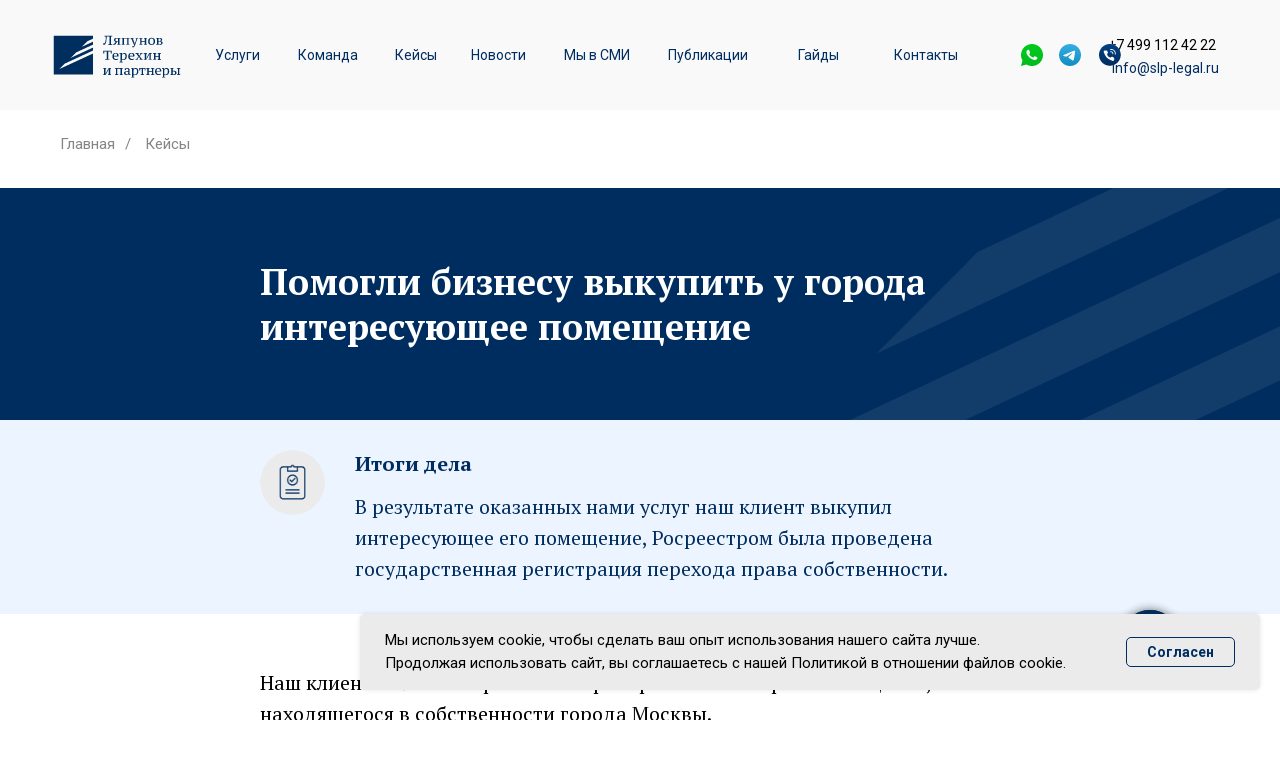

--- FILE ---
content_type: text/html; charset=UTF-8
request_url: https://slp-legal.ru/vikup
body_size: 33223
content:
<!DOCTYPE html> <html> <head> <meta charset="utf-8" /> <meta http-equiv="Content-Type" content="text/html; charset=utf-8" /> <meta name="viewport" content="width=device-width, initial-scale=1.0" /> <!--metatextblock--> <title>Помогли бизнесу выкупить у города интересующее помещение - Юридическая фирма «Ляпунов Терехин и партнеры»</title> <meta name="description" content="Организовали переговоры с властями Москвы и получили согласие. Подготовили полный пакет документации, оказали поддержку при подаче заявки и во время аукциона. Цель достигнута: заключен договор и оформлены права собственности." /> <meta property="og:url" content="https://slp-legal.ru/vikup" /> <meta property="og:title" content="Помогли бизнесу выкупить у города интересующее помещение" /> <meta property="og:description" content="Организовали переговоры с властями Москвы и получили согласие. Подготовили полный пакет документации, оказали поддержку при подаче заявки и во время аукциона. Цель достигнута: заключен договор и оформлены права собственности." /> <meta property="og:type" content="website" /> <meta property="og:image" content="https://static.tildacdn.com/tild3430-3466-4236-b938-613537333366/photo.svg" /> <link rel="canonical" href="https://slp-legal.ru/vikup"> <!--/metatextblock--> <meta name="format-detection" content="telephone=no" /> <meta http-equiv="x-dns-prefetch-control" content="on"> <link rel="dns-prefetch" href="https://ws.tildacdn.com"> <link rel="dns-prefetch" href="https://static.tildacdn.com"> <link rel="shortcut icon" href="https://static.tildacdn.com/tild3263-6466-4830-b330-303432323336/favicon.ico" type="image/x-icon" /> <link rel="apple-touch-icon" href="https://static.tildacdn.com/tild3264-3038-4232-a635-613937333834/photo.png"> <link rel="apple-touch-icon" sizes="76x76" href="https://static.tildacdn.com/tild3264-3038-4232-a635-613937333834/photo.png"> <link rel="apple-touch-icon" sizes="152x152" href="https://static.tildacdn.com/tild3264-3038-4232-a635-613937333834/photo.png"> <link rel="apple-touch-startup-image" href="https://static.tildacdn.com/tild3264-3038-4232-a635-613937333834/photo.png"> <meta name="msapplication-TileColor" content="#000000"> <meta name="msapplication-TileImage" content="https://static.tildacdn.com/tild3836-6537-4339-a264-376337633530/photo.png"> <!-- Assets --> <script src="https://neo.tildacdn.com/js/tilda-fallback-1.0.min.js" async charset="utf-8"></script> <link rel="stylesheet" href="https://static.tildacdn.com/css/tilda-grid-3.0.min.css" type="text/css" media="all" onerror="this.loaderr='y';"/> <link rel="stylesheet" href="https://static.tildacdn.com/ws/project4352474/tilda-blocks-page31327519.min.css?t=1768936391" type="text/css" media="all" onerror="this.loaderr='y';" /> <link rel="preconnect" href="https://fonts.gstatic.com"> <link href="https://fonts.googleapis.com/css2?family=PT+Serif:wght@400;700&family=Roboto:wght@300;400;500;700&subset=latin,cyrillic" rel="stylesheet"> <link rel="stylesheet" href="https://static.tildacdn.com/css/tilda-animation-2.0.min.css" type="text/css" media="all" onerror="this.loaderr='y';" /> <link rel="stylesheet" href="https://static.tildacdn.com/css/tilda-forms-1.0.min.css" type="text/css" media="all" onerror="this.loaderr='y';" /> <link rel="stylesheet" href="https://static.tildacdn.com/css/tilda-cards-1.0.min.css" type="text/css" media="all" onerror="this.loaderr='y';" /> <link rel="stylesheet" href="https://static.tildacdn.com/css/tilda-menu-widgeticons-1.0.min.css" type="text/css" media="all" onerror="this.loaderr='y';" /> <script nomodule src="https://static.tildacdn.com/js/tilda-polyfill-1.0.min.js" charset="utf-8"></script> <script type="text/javascript">function t_onReady(func) {if(document.readyState!='loading') {func();} else {document.addEventListener('DOMContentLoaded',func);}}
function t_onFuncLoad(funcName,okFunc,time) {if(typeof window[funcName]==='function') {okFunc();} else {setTimeout(function() {t_onFuncLoad(funcName,okFunc,time);},(time||100));}}function t396_initialScale(t){var e=document.getElementById("rec"+t);if(e){var i=e.querySelector(".t396__artboard");if(i){window.tn_scale_initial_window_width||(window.tn_scale_initial_window_width=document.documentElement.clientWidth);var a=window.tn_scale_initial_window_width,r=[],n,l=i.getAttribute("data-artboard-screens");if(l){l=l.split(",");for(var o=0;o<l.length;o++)r[o]=parseInt(l[o],10)}else r=[320,480,640,960,1200];for(var o=0;o<r.length;o++){var d=r[o];a>=d&&(n=d)}var _="edit"===window.allrecords.getAttribute("data-tilda-mode"),c="center"===t396_getFieldValue(i,"valign",n,r),s="grid"===t396_getFieldValue(i,"upscale",n,r),w=t396_getFieldValue(i,"height_vh",n,r),g=t396_getFieldValue(i,"height",n,r),u=!!window.opr&&!!window.opr.addons||!!window.opera||-1!==navigator.userAgent.indexOf(" OPR/");if(!_&&c&&!s&&!w&&g&&!u){var h=parseFloat((a/n).toFixed(3)),f=[i,i.querySelector(".t396__carrier"),i.querySelector(".t396__filter")],v=Math.floor(parseInt(g,10)*h)+"px",p;i.style.setProperty("--initial-scale-height",v);for(var o=0;o<f.length;o++)f[o].style.setProperty("height","var(--initial-scale-height)");t396_scaleInitial__getElementsToScale(i).forEach((function(t){t.style.zoom=h}))}}}}function t396_scaleInitial__getElementsToScale(t){return t?Array.prototype.slice.call(t.children).filter((function(t){return t&&(t.classList.contains("t396__elem")||t.classList.contains("t396__group"))})):[]}function t396_getFieldValue(t,e,i,a){var r,n=a[a.length-1];if(!(r=i===n?t.getAttribute("data-artboard-"+e):t.getAttribute("data-artboard-"+e+"-res-"+i)))for(var l=0;l<a.length;l++){var o=a[l];if(!(o<=i)&&(r=o===n?t.getAttribute("data-artboard-"+e):t.getAttribute("data-artboard-"+e+"-res-"+o)))break}return r}window.TN_SCALE_INITIAL_VER="1.0",window.tn_scale_initial_window_width=null;</script> <script src="https://static.tildacdn.com/js/jquery-1.10.2.min.js" charset="utf-8" onerror="this.loaderr='y';"></script> <script src="https://static.tildacdn.com/js/tilda-scripts-3.0.min.js" charset="utf-8" defer onerror="this.loaderr='y';"></script> <script src="https://static.tildacdn.com/ws/project4352474/tilda-blocks-page31327519.min.js?t=1768936391" charset="utf-8" async onerror="this.loaderr='y';"></script> <script src="https://static.tildacdn.com/js/tilda-lazyload-1.0.min.js" charset="utf-8" async onerror="this.loaderr='y';"></script> <script src="https://static.tildacdn.com/js/tilda-animation-2.0.min.js" charset="utf-8" async onerror="this.loaderr='y';"></script> <script src="https://static.tildacdn.com/js/tilda-forms-1.0.min.js" charset="utf-8" async onerror="this.loaderr='y';"></script> <script src="https://static.tildacdn.com/js/tilda-zero-1.1.min.js" charset="utf-8" async onerror="this.loaderr='y';"></script> <script src="https://static.tildacdn.com/js/tilda-cards-1.0.min.js" charset="utf-8" async onerror="this.loaderr='y';"></script> <script src="https://static.tildacdn.com/js/tilda-menu-1.0.min.js" charset="utf-8" async onerror="this.loaderr='y';"></script> <script src="https://static.tildacdn.com/js/tilda-menu-widgeticons-1.0.min.js" charset="utf-8" async onerror="this.loaderr='y';"></script> <script src="https://static.tildacdn.com/js/tilda-animation-sbs-1.0.min.js" charset="utf-8" async onerror="this.loaderr='y';"></script> <script src="https://static.tildacdn.com/js/tilda-zero-scale-1.0.min.js" charset="utf-8" async onerror="this.loaderr='y';"></script> <script src="https://static.tildacdn.com/js/tilda-zero-fixed-1.0.min.js" charset="utf-8" async onerror="this.loaderr='y';"></script> <script src="https://static.tildacdn.com/js/tilda-skiplink-1.0.min.js" charset="utf-8" async onerror="this.loaderr='y';"></script> <script src="https://static.tildacdn.com/js/tilda-events-1.0.min.js" charset="utf-8" async onerror="this.loaderr='y';"></script> <script type="text/javascript" src="https://static.tildacdn.com/js/tilda-lk-dashboard-1.0.min.js" charset="utf-8" async onerror="this.loaderr='y';"></script> <!-- nominify begin --><!-- Ботактор начало --> <script type="text/javascript">window._ab_id_=160492</script> <script src="https://cdn.botfaqtor.ru/one.js"></script> <!-- Ботактор конец --> <meta name="yandex-verification" content="412bf46e1f620630" /> <script src="https://myreviews.dev/widget/dist/index.js" defer></script> <script>
        (function (){
          var myReviewsInit = function () {
            new window.myReviews.VerticalWidget({
              uuid: "ab1b068f-45da-4f2b-a9c8-d90db840485f",
              name: "g69935622",
              additionalFrame: "button",
              variant: "default",
              lang:"ru",
              widgetId: "1"
            }).init();
          };
        if (document.readyState === "loading") {
          document.addEventListener('DOMContentLoaded', function () {
              myReviewsInit()
          })
        } else {
          myReviewsInit()
        }
        })()
    </script> <!-- Yandex.Metrika counter --> <script type="text/javascript" >
   (function(m,e,t,r,i,k,a){m[i]=m[i]||function(){(m[i].a=m[i].a||[]).push(arguments)};
   m[i].l=1*new Date();
   for (var j = 0; j < document.scripts.length; j++) {if (document.scripts[j].src === r) { return; }}
   k=e.createElement(t),a=e.getElementsByTagName(t)[0],k.async=1,k.src=r,a.parentNode.insertBefore(k,a)})
   (window, document, "script", "https://mc.yandex.ru/metrika/tag.js", "ym");

   ym(70133023, "init", {
        clickmap:true,
        trackLinks:true,
        accurateTrackBounce:true,
        webvisor:true
   });
</script> <noscript><div><img src="https://mc.yandex.ru/watch/70133023" style="position:absolute; left:-9999px;" alt="" /></div></noscript> <!-- /Yandex.Metrika counter --> <!-- calltouch --> <script>
(function(w,d,n,c){w.CalltouchDataObject=n;w[n]=function(){w[n]["callbacks"].push(arguments)};if(!w[n]["callbacks"]){w[n]["callbacks"]=[]}w[n]["loaded"]=false;if(typeof c!=="object"){c=[c]}w[n]["counters"]=c;for(var i=0;i<c.length;i+=1){p(c[i])}function p(cId){var a=d.getElementsByTagName("script")[0],s=d.createElement("script"),i=function(){a.parentNode.insertBefore(s,a)},m=typeof Array.prototype.find === 'function',n=m?"init-min.js":"init.js";s.async=true;s.src="https://mod.calltouch.ru/"+n+"?id="+cId;if(w.opera=="[object Opera]"){d.addEventListener("DOMContentLoaded",i,false)}else{i()}}})(window,document,"ct","s6tfk9l7");
</script> <!-- calltouch --> <!-- calltouch requsest --> <script type="text/javascript">
Element.prototype.matches||(Element.prototype.matches=Element.prototype.matchesSelector||Element.prototype.webkitMatchesSelector||Element.prototype.mozMatchesSelector||Element.prototype.msMatchesSelector),Element.prototype.closest||(Element.prototype.closest=function(e){for(var t=this;t;){if(t.matches(e))return t;t=t.parentElement}return null});
var ct_get_val = function(form,selector){if(!!form.querySelector(selector)){return form.querySelector(selector).value;}else{return '';}}
var calltouch_sender = function(form,is_zero_block){ console.log(form);
    var fio = ct_get_val(form,'input[data-tilda-rule="name"]'); if (!fio){ fio = ct_get_val(form,'input[name="name"]'); }
    var phone = ct_get_val(form,'input[data-tilda-rule="phone"]'); if (!phone){ phone = ct_get_val(form,'input[name="phone"]'); }
    var email = ct_get_val(form,'input[data-tilda-rule="email"]'); if (!email){ email = ct_get_val(form,'input[name="email"]'); }
    var sub = 'Заявка с ' + location.hostname;
    if (ct_get_val(form,'input[name="tildaspec-formname"]').length>0){ sub = ct_get_val(form,'input[name="tildaspec-formname"]'); }
    var ct_data = {       
        fio: fio,
        phoneNumber: phone,
        email: email,
        subject: sub,
        requestUrl: location.href,
        sessionId: window.call_value
    };
    var post_data = Object.keys(ct_data).reduce(function(a,k){if(!!ct_data[k]){a.push(k+'='+encodeURIComponent(ct_data[k]));}return a},[]).join('&');
    var ct_site_id = '69617';
    var ct_valid = !!phone || !!email;
    console.log(ct_data,ct_valid);
    if (ct_valid && !window.ct_snd_flag){
        window.ct_snd_flag = 1; setTimeout(function(){ window.ct_snd_flag = 0; }, 20000);
        calltouch_send_request(post_data,ct_site_id);
    }
    if (is_zero_block){var su=form.getAttribute('data-success-url');if(su){console.log('ct_start_timeout');setTimeout(function(){console.log('ct_end_timeout');window.location.href=su;},1000);}}
}
var set_calltouch_listener = function(form,is_zero_block){
    form.addEventListener('tildaform:aftersuccess', function(e) { calltouch_sender(form,is_zero_block); });
    if (!is_zero_block){
        var success_callback = form.getAttribute('data-success-callback'); var formsended_callback = form.getAttribute('data-formsended-callback');
        if(!!success_callback){
            if (success_callback == 't702_onSuccess'){window.t702_onSuccess_def=success_callback;form.setAttribute('data-success-callback','t702_onSuccess_ct_fix');}
            if (success_callback == 't396_onSuccess'){window.t396_onSuccess_def=success_callback;form.setAttribute('data-success-callback','t396_onSuccess_ct_fix');}
            if (success_callback == 't678_onSuccess'){window.t678_onSuccess_def=success_callback;form.setAttribute('data-success-callback','t678_onSuccess_ct_fix');}
        }
        if(!!formsended_callback){
            if (formsended_callback=='t706_onSuccessCallback'){ window.t706_onSuccessCallback_def=form.getAttribute('data-formsended-callback'); form.setAttribute('data-formsended-callback','t706_onSuccessCallback_ct_fix'); }
        }
    }
}
var calltouch_send_request = function(post_data,ct_site_id){ var ct_url = 'https://api.calltouch.ru/calls-service/RestAPI/requests/'+ct_site_id+'/register/'; if (window.jQuery){ jQuery.ajax({ url: ct_url, dataType: 'json', type: 'POST', data: post_data, async: false }); } else { var request = window.ActiveXObject?new ActiveXObject("Microsoft.XMLHTTP"):new XMLHttpRequest(); request.open('POST', ct_url, true); request.setRequestHeader('Content-Type', 'application/x-www-form-urlencoded'); request.send(post_data); }}
if (document.readyState!=='loading'){
    [].forEach.call(document.querySelectorAll('form'),function(el){ set_calltouch_listener(el,false); });
} else {
    document.addEventListener('DOMContentLoaded', function(){
        [].forEach.call(document.querySelectorAll('form'),function(el){ set_calltouch_listener(el,false); });
    });
}
window.t396_onSuccess=function(form){if(!form) return;if(!form.id){calltouch_sender(form[0],true);} else {calltouch_sender(form,true);}}
window.t702_onSuccess_ct_fix=function(form){console.log('ct_start_timeout');setTimeout(function(){console.log('ct_end_timeout');window[window.t702_onSuccess_def](form);},1000);}
window.t396_onSuccess_ct_fix=function(form){console.log('ct_start_timeout');setTimeout(function(){console.log('ct_end_timeout');window[window.t396_onSuccess_def](form);},1000);}
window.t678_onSuccess_ct_fix=function(form){console.log('ct_start_timeout');setTimeout(function(){console.log('ct_end_timeout');window[window.t678_onSuccess_def](form);},1000);}
window.t706_onSuccessCallback_ct_fix=function(form){console.log('ct_start_timeout');setTimeout(function(){console.log('ct_end_timeout');window[window.t706_onSuccessCallback_def](form);},1000);}
</script> <!-- calltouch requsest --> <meta name="zen-verification" content="6dOaZKDzWo6rS2ssauXRZml2BWw531Q1HtGgQur34gmTYw64vJE8GOZHYQ2KQSjb" /> <!-- Google tag (gtag.js) --> <script async src="https://www.googletagmanager.com/gtag/js?id=G-HDWEHRWYPK"></script> <script>
  window.dataLayer = window.dataLayer || [];
  function gtag(){dataLayer.push(arguments);}
  gtag('js', new Date());

  gtag('config', 'G-HDWEHRWYPK');
</script> <!-- nominify end --><script type="text/javascript">window.dataLayer=window.dataLayer||[];</script> <script type="text/javascript">(function() {if((/bot|google|yandex|baidu|bing|msn|duckduckbot|teoma|slurp|crawler|spider|robot|crawling|facebook/i.test(navigator.userAgent))===false&&typeof(sessionStorage)!='undefined'&&sessionStorage.getItem('visited')!=='y'&&document.visibilityState){var style=document.createElement('style');style.type='text/css';style.innerHTML='@media screen and (min-width: 980px) {.t-records {opacity: 0;}.t-records_animated {-webkit-transition: opacity ease-in-out .2s;-moz-transition: opacity ease-in-out .2s;-o-transition: opacity ease-in-out .2s;transition: opacity ease-in-out .2s;}.t-records.t-records_visible {opacity: 1;}}';document.getElementsByTagName('head')[0].appendChild(style);function t_setvisRecs(){var alr=document.querySelectorAll('.t-records');Array.prototype.forEach.call(alr,function(el) {el.classList.add("t-records_animated");});setTimeout(function() {Array.prototype.forEach.call(alr,function(el) {el.classList.add("t-records_visible");});sessionStorage.setItem("visited","y");},400);}
document.addEventListener('DOMContentLoaded',t_setvisRecs);}})();</script></head> <body class="t-body" style="margin:0;"> <!--allrecords--> <div id="allrecords" class="t-records" data-hook="blocks-collection-content-node" data-tilda-project-id="4352474" data-tilda-page-id="31327519" data-tilda-page-alias="vikup" data-tilda-formskey="37ee238c7e4173ec6c194ceac350c00d" data-tilda-imgoptimoff="yes" data-tilda-lazy="yes" data-tilda-root-zone="com" data-tilda-project-headcode="yes" data-tilda-project-country="RU"> <!--header--> <header id="t-header" class="t-records" data-hook="blocks-collection-content-node" data-tilda-project-id="4352474" data-tilda-page-id="40047186" data-tilda-page-alias="header" data-tilda-formskey="37ee238c7e4173ec6c194ceac350c00d" data-tilda-imgoptimoff="yes" data-tilda-lazy="yes" data-tilda-root-zone="com" data-tilda-project-headcode="yes" data-tilda-project-country="RU"> <div id="rec714614772" class="r t-rec" style=" " data-animationappear="off" data-record-type="396"> <!-- T396 --> <style>#rec714614772 .t396__artboard {position:fixed;width:100%;left:0;top:0;z-index:990;}#rec714614772 .t396__artboard {height:110px;}#rec714614772 .t396__filter {height:110px;}#rec714614772 .t396__carrier{height:110px;background-position:center center;background-attachment:scroll;background-size:cover;background-repeat:no-repeat;}@media screen and (max-width:1199px) {#rec714614772 .t396__artboard,#rec714614772 .t396__filter,#rec714614772 .t396__carrier {height:110px;}#rec714614772 .t396__filter {}#rec714614772 .t396__carrier {background-attachment:scroll;}}@media screen and (max-width:959px) {#rec714614772 .t396__artboard,#rec714614772 .t396__filter,#rec714614772 .t396__carrier {height:70px;}#rec714614772 .t396__filter {}#rec714614772 .t396__carrier {background-attachment:scroll;}}@media screen and (max-width:639px) {#rec714614772 .t396__artboard,#rec714614772 .t396__filter,#rec714614772 .t396__carrier {height:66px;}#rec714614772 .t396__filter {}#rec714614772 .t396__carrier {background-attachment:scroll;}}#rec714614772 .tn-elem[data-elem-id="1695746380804"]{z-index:3;top:calc(55px - 50px + 0px);;left:calc(50% - 50% + 0px);;width:100%;height:100%;}#rec714614772 .tn-elem[data-elem-id="1695746380804"] .tn-atom{border-radius:0px 0px 0px 0px;background-color:#f9f9fa;background-position:center center;border-width:var(--t396-borderwidth,0);border-style:var(--t396-borderstyle,solid);border-color:var(--t396-bordercolor,transparent);transition:background-color var(--t396-speedhover,0s) ease-in-out,color var(--t396-speedhover,0s) ease-in-out,border-color var(--t396-speedhover,0s) ease-in-out,box-shadow var(--t396-shadowshoverspeed,0.2s) ease-in-out;}@media screen and (max-width:1199px){#rec714614772 .tn-elem[data-elem-id="1695746380804"]{display:table;top:calc(55px - 50% + 0px);;left:calc(50% - 50% + 0px);;}}@media screen and (max-width:959px){#rec714614772 .tn-elem[data-elem-id="1695746380804"]{display:table;top:calc(55px - 50% + 0px);;left:calc(50% - 50% + 0px);;width:101%;height:100%;}}@media screen and (max-width:639px){#rec714614772 .tn-elem[data-elem-id="1695746380804"]{display:table;left:calc(50% - 50% + 0px);;width:102%;}}#rec714614772 .tn-elem[data-elem-id="1681821390787"]{color:#002d5f;z-index:3;top:-216px;;left:2149px;;width:130px;height:auto;}#rec714614772 .tn-elem[data-elem-id="1681821390787"] .tn-atom{vertical-align:middle;color:#002d5f;font-size:14px;font-family:'Roboto',Arial,sans-serif;line-height:1.15;font-weight:400;background-position:center center;border-width:var(--t396-borderwidth,0);border-style:var(--t396-borderstyle,solid);border-color:var(--t396-bordercolor,transparent);transition:background-color var(--t396-speedhover,0s) ease-in-out,color var(--t396-speedhover,0s) ease-in-out,border-color var(--t396-speedhover,0s) ease-in-out,box-shadow var(--t396-shadowshoverspeed,0.2s) ease-in-out;text-shadow:var(--t396-shadow-text-x,0px) var(--t396-shadow-text-y,0px) var(--t396-shadow-text-blur,0px) rgba(var(--t396-shadow-text-color),var(--t396-shadow-text-opacity,100%));}@media screen and (max-width:1199px){#rec714614772 .tn-elem[data-elem-id="1681821390787"]{display:table;top:68px;;left:-469px;;height:auto;text-align:center;}}@media screen and (max-width:959px){#rec714614772 .tn-elem[data-elem-id="1681821390787"]{display:table;top:684px;;left:-1314px;;height:auto;text-align:center;}}@media screen and (max-width:639px){#rec714614772 .tn-elem[data-elem-id="1681821390787"]{display:table;top:563px;;left:-776px;;height:auto;}}#rec714614772 .tn-elem[data-elem-id="1713261943667"]{color:#002d5f;text-align:center;z-index:3;top:57px;;left:calc(100% - 179px + -25px);;width:179px;height:23px;}#rec714614772 .tn-elem[data-elem-id="1713261943667"] .tn-atom{color:#002d5f;font-size:14px;font-family:'Roboto',Arial,sans-serif;line-height:1.55;font-weight:400;border-radius:30px 30px 30px 30px;background-position:center center;--t396-speedhover:0.2s;transition:background-color var(--t396-speedhover,0s) ease-in-out,color var(--t396-speedhover,0s) ease-in-out,border-color var(--t396-speedhover,0s) ease-in-out,box-shadow var(--t396-shadowshoverspeed,0.2s) ease-in-out;-webkit-box-pack:center;-ms-flex-pack:center;justify-content:center;}#rec714614772 .tn-elem[data-elem-id="1713261943667"] .tn-atom::after{display:none;}#rec714614772 .tn-elem[data-elem-id="1713261943667"] .tn-atom .tn-atom__button-text{transition:color var(--t396-speedhover,0s) ease-in-out;color:#002d5f;}#rec714614772 .tn-elem[data-elem-id="1713261943667"] .tn-atom .tn-atom__button-border::before{display:none;}#rec714614772 .tn-elem[data-elem-id="1713261943667"] .tn-atom .tn-atom__button-border::after{display:none;}@media (hover),(min-width:0\0){#rec714614772 .tn-elem[data-elem-id="1713261943667"] .tn-atom:hover::after{opacity:0;}#rec714614772 .tn-elem[data-elem-id="1713261943667"] .tn-atom:hover{animation-name:none;}}@media screen and (max-width:1199px){#rec714614772 .tn-elem[data-elem-id="1713261943667"]{display:block;top:-221px;;left:calc(100% - 179px + 0px);;width:px;}#rec714614772 .tn-elem[data-elem-id="1713261943667"] .tn-atom{white-space:normal;background-size:cover;-webkit-transform:rotate(0deg);-moz-transform:rotate(0deg);transform:rotate(0deg);}#rec714614772 .tn-elem[data-elem-id="1713261943667"] .tn-atom::after{display:none;}#rec714614772 .tn-elem[data-elem-id="1713261943667"] .tn-atom .tn-atom__button-text{overflow:visible;}#rec714614772 .tn-elem[data-elem-id="1713261943667"] .tn-atom .tn-atom__button-border::before{display:none;}#rec714614772 .tn-elem[data-elem-id="1713261943667"] .tn-atom .tn-atom__button-border::after{display:none;}@media (hover),(min-width:0\0){#rec714614772 .tn-elem[data-elem-id="1713261943667"] .tn-atom:hover::after{opacity:0;}#rec714614772 .tn-elem[data-elem-id="1713261943667"] .tn-atom:hover{animation-name:none;}}}@media screen and (max-width:959px){#rec714614772 .tn-elem[data-elem-id="1713261943667"]{display:block;top:397pxpx;;left:calc(100% - 179px + -597pxpx);;width:px;}#rec714614772 .tn-elem[data-elem-id="1713261943667"] .tn-atom{white-space:normal;background-size:cover;}#rec714614772 .tn-elem[data-elem-id="1713261943667"] .tn-atom::after{display:none;}#rec714614772 .tn-elem[data-elem-id="1713261943667"] .tn-atom .tn-atom__button-text{overflow:visible;}#rec714614772 .tn-elem[data-elem-id="1713261943667"] .tn-atom .tn-atom__button-border::before{display:none;}#rec714614772 .tn-elem[data-elem-id="1713261943667"] .tn-atom .tn-atom__button-border::after{display:none;}@media (hover),(min-width:0\0){#rec714614772 .tn-elem[data-elem-id="1713261943667"] .tn-atom:hover::after{opacity:0;}#rec714614772 .tn-elem[data-elem-id="1713261943667"] .tn-atom:hover{animation-name:none;}}}@media screen and (max-width:639px){#rec714614772 .tn-elem[data-elem-id="1713261943667"]{display:block;width:px;}#rec714614772 .tn-elem[data-elem-id="1713261943667"] .tn-atom{white-space:normal;background-size:cover;}#rec714614772 .tn-elem[data-elem-id="1713261943667"] .tn-atom::after{display:none;}#rec714614772 .tn-elem[data-elem-id="1713261943667"] .tn-atom .tn-atom__button-text{overflow:visible;}#rec714614772 .tn-elem[data-elem-id="1713261943667"] .tn-atom .tn-atom__button-border::before{display:none;}#rec714614772 .tn-elem[data-elem-id="1713261943667"] .tn-atom .tn-atom__button-border::after{display:none;}@media (hover),(min-width:0\0){#rec714614772 .tn-elem[data-elem-id="1713261943667"] .tn-atom:hover::after{opacity:0;}#rec714614772 .tn-elem[data-elem-id="1713261943667"] .tn-atom:hover{animation-name:none;}}}#rec714614772 .tn-elem[data-elem-id="1713261832895"]{color:#000000;text-align:center;z-index:3;top:calc(55px - 11.5px + -10px);;left:calc(100% - 123px + -57px);;width:123px;height:23px;}#rec714614772 .tn-elem[data-elem-id="1713261832895"] .tn-atom{color:#000000;font-size:14px;font-family:'Roboto',Arial,sans-serif;line-height:1.55;font-weight:400;border-radius:30px 30px 30px 30px;background-position:center center;--t396-speedhover:0.2s;transition:background-color var(--t396-speedhover,0s) ease-in-out,color var(--t396-speedhover,0s) ease-in-out,border-color var(--t396-speedhover,0s) ease-in-out,box-shadow var(--t396-shadowshoverspeed,0.2s) ease-in-out;-webkit-box-pack:center;-ms-flex-pack:center;justify-content:center;}#rec714614772 .tn-elem[data-elem-id="1713261832895"] .tn-atom::after{display:none;}#rec714614772 .tn-elem[data-elem-id="1713261832895"] .tn-atom .tn-atom__button-text{transition:color var(--t396-speedhover,0s) ease-in-out;color:#000000;}#rec714614772 .tn-elem[data-elem-id="1713261832895"] .tn-atom .tn-atom__button-border::before{display:none;}#rec714614772 .tn-elem[data-elem-id="1713261832895"] .tn-atom .tn-atom__button-border::after{display:none;}@media (hover),(min-width:0\0){#rec714614772 .tn-elem[data-elem-id="1713261832895"] .tn-atom:hover::after{opacity:0;}#rec714614772 .tn-elem[data-elem-id="1713261832895"] .tn-atom:hover{animation-name:none;}}@media screen and (max-width:1199px){#rec714614772 .tn-elem[data-elem-id="1713261832895"]{display:block;top:calc(55px - 11.5px + -287px);;left:calc(100% - 123px + 0px);;width:px;}#rec714614772 .tn-elem[data-elem-id="1713261832895"] .tn-atom{white-space:normal;background-size:cover;}#rec714614772 .tn-elem[data-elem-id="1713261832895"] .tn-atom::after{display:none;}#rec714614772 .tn-elem[data-elem-id="1713261832895"] .tn-atom .tn-atom__button-text{overflow:visible;}#rec714614772 .tn-elem[data-elem-id="1713261832895"] .tn-atom .tn-atom__button-border::before{display:none;}#rec714614772 .tn-elem[data-elem-id="1713261832895"] .tn-atom .tn-atom__button-border::after{display:none;}@media (hover),(min-width:0\0){#rec714614772 .tn-elem[data-elem-id="1713261832895"] .tn-atom:hover::after{opacity:0;}#rec714614772 .tn-elem[data-elem-id="1713261832895"] .tn-atom:hover{animation-name:none;}}}@media screen and (max-width:959px){#rec714614772 .tn-elem[data-elem-id="1713261832895"]{display:block;top:calc(55px - 11.5px + 387pxpx);;left:calc(100% - 123px + -607pxpx);;width:px;}#rec714614772 .tn-elem[data-elem-id="1713261832895"] .tn-atom{white-space:normal;background-size:cover;}#rec714614772 .tn-elem[data-elem-id="1713261832895"] .tn-atom::after{display:none;}#rec714614772 .tn-elem[data-elem-id="1713261832895"] .tn-atom .tn-atom__button-text{overflow:visible;}#rec714614772 .tn-elem[data-elem-id="1713261832895"] .tn-atom .tn-atom__button-border::before{display:none;}#rec714614772 .tn-elem[data-elem-id="1713261832895"] .tn-atom .tn-atom__button-border::after{display:none;}@media (hover),(min-width:0\0){#rec714614772 .tn-elem[data-elem-id="1713261832895"] .tn-atom:hover::after{opacity:0;}#rec714614772 .tn-elem[data-elem-id="1713261832895"] .tn-atom:hover{animation-name:none;}}}@media screen and (max-width:639px){#rec714614772 .tn-elem[data-elem-id="1713261832895"]{display:block;width:px;}#rec714614772 .tn-elem[data-elem-id="1713261832895"] .tn-atom{white-space:normal;background-size:cover;}#rec714614772 .tn-elem[data-elem-id="1713261832895"] .tn-atom::after{display:none;}#rec714614772 .tn-elem[data-elem-id="1713261832895"] .tn-atom .tn-atom__button-text{overflow:visible;}#rec714614772 .tn-elem[data-elem-id="1713261832895"] .tn-atom .tn-atom__button-border::before{display:none;}#rec714614772 .tn-elem[data-elem-id="1713261832895"] .tn-atom .tn-atom__button-border::after{display:none;}@media (hover),(min-width:0\0){#rec714614772 .tn-elem[data-elem-id="1713261832895"] .tn-atom:hover::after{opacity:0;}#rec714614772 .tn-elem[data-elem-id="1713261832895"] .tn-atom:hover{animation-name:none;}}}#rec714614772 .tn-elem[data-elem-id="1695669053435"]{z-index:3;top:calc(55px - 33.5px + 0px);;left:40px;;width:154px;height:auto;}#rec714614772 .tn-elem[data-elem-id="1695669053435"] .tn-atom{border-radius:0px 0px 0px 0px;background-position:center center;border-width:var(--t396-borderwidth,0);border-style:var(--t396-borderstyle,solid);border-color:var(--t396-bordercolor,transparent);transition:background-color var(--t396-speedhover,0s) ease-in-out,color var(--t396-speedhover,0s) ease-in-out,border-color var(--t396-speedhover,0s) ease-in-out,box-shadow var(--t396-shadowshoverspeed,0.2s) ease-in-out;}#rec714614772 .tn-elem[data-elem-id="1695669053435"] .tn-atom__img{border-radius:0px 0px 0px 0px;object-position:center center;}@media screen and (max-width:1199px){#rec714614772 .tn-elem[data-elem-id="1695669053435"]{display:table;top:calc(55px - 33.5px + 0px);;left:20px;;height:auto;}}@media screen and (max-width:959px){#rec714614772 .tn-elem[data-elem-id="1695669053435"]{display:table;top:calc(55px - 33.5px + 1px);;left:20px;;width:110px;height:auto;}}@media screen and (max-width:639px){#rec714614772 .tn-elem[data-elem-id="1695669053435"]{display:table;top:calc(55px - 33.5px + 1px);;left:10px;;width:104px;height:auto;}}#rec714614772 .tn-elem[data-elem-id="1695702996549"]{z-index:3;top:-307px;;left:calc(50% - 600px + -697px);;width:40px;height:auto;}#rec714614772 .tn-elem[data-elem-id="1695702996549"] .tn-atom{border-radius:0px 0px 0px 0px;background-position:center center;border-width:var(--t396-borderwidth,0);border-style:var(--t396-borderstyle,solid);border-color:var(--t396-bordercolor,transparent);transition:background-color var(--t396-speedhover,0s) ease-in-out,color var(--t396-speedhover,0s) ease-in-out,border-color var(--t396-speedhover,0s) ease-in-out,box-shadow var(--t396-shadowshoverspeed,0.2s) ease-in-out;}#rec714614772 .tn-elem[data-elem-id="1695702996549"] .tn-atom__img{border-radius:0px 0px 0px 0px;object-position:center center;}@media screen and (max-width:1199px){#rec714614772 .tn-elem[data-elem-id="1695702996549"]{display:table;top:35px;;left:calc(50% - 480px + 932px);;height:auto;}}@media screen and (max-width:959px){#rec714614772 .tn-elem[data-elem-id="1695702996549"]{display:table;top:0px;;left:calc(50% - 320px + -20px);;height:auto;}}@media screen and (max-width:639px){#rec714614772 .tn-elem[data-elem-id="1695702996549"]{display:table;top:0px;;left:calc(50% - 160px + -10px);;height:auto;}}#rec714614772 .tn-elem[data-elem-id="1695669223560"]{color:#002d5f;text-align:center;z-index:3;top:44px;;left:calc(50% - 600px + 255px);;width:66px;height:22px;}#rec714614772 .tn-elem[data-elem-id="1695669223560"] .tn-atom{color:#002d5f;font-size:14px;font-family:'Roboto',Arial,sans-serif;line-height:1.55;font-weight:400;border-radius:30px 30px 30px 30px;background-position:center center;--t396-speedhover:0.2s;transition:background-color var(--t396-speedhover,0s) ease-in-out,color var(--t396-speedhover,0s) ease-in-out,border-color var(--t396-speedhover,0s) ease-in-out,box-shadow var(--t396-shadowshoverspeed,0.2s) ease-in-out;-webkit-box-pack:center;-ms-flex-pack:center;justify-content:center;}#rec714614772 .tn-elem[data-elem-id="1695669223560"] .tn-atom::after{display:none;}#rec714614772 .tn-elem[data-elem-id="1695669223560"] .tn-atom .tn-atom__button-text{transition:color var(--t396-speedhover,0s) ease-in-out;color:#002d5f;}#rec714614772 .tn-elem[data-elem-id="1695669223560"] .tn-atom .tn-atom__button-border::before{display:none;}#rec714614772 .tn-elem[data-elem-id="1695669223560"] .tn-atom .tn-atom__button-border::after{display:none;}@media (hover),(min-width:0\0){#rec714614772 .tn-elem[data-elem-id="1695669223560"] .tn-atom:hover::after{opacity:0;}#rec714614772 .tn-elem[data-elem-id="1695669223560"] .tn-atom:hover{animation-name:none;}}@media screen and (max-width:1199px){#rec714614772 .tn-elem[data-elem-id="1695669223560"]{display:block;top:-236px;;left:calc(50% - 480px + 310px);;width:px;}#rec714614772 .tn-elem[data-elem-id="1695669223560"] .tn-atom{white-space:normal;background-size:cover;}#rec714614772 .tn-elem[data-elem-id="1695669223560"] .tn-atom::after{display:none;}#rec714614772 .tn-elem[data-elem-id="1695669223560"] .tn-atom .tn-atom__button-text{overflow:visible;}#rec714614772 .tn-elem[data-elem-id="1695669223560"] .tn-atom .tn-atom__button-border::before{display:none;}#rec714614772 .tn-elem[data-elem-id="1695669223560"] .tn-atom .tn-atom__button-border::after{display:none;}@media (hover),(min-width:0\0){#rec714614772 .tn-elem[data-elem-id="1695669223560"] .tn-atom:hover::after{opacity:0;}#rec714614772 .tn-elem[data-elem-id="1695669223560"] .tn-atom:hover{animation-name:none;}}}@media screen and (max-width:959px){#rec714614772 .tn-elem[data-elem-id="1695669223560"]{display:block;top:377px;;left:calc(50% - 320px + -1005px);;width:px;}#rec714614772 .tn-elem[data-elem-id="1695669223560"] .tn-atom{white-space:normal;background-size:cover;}#rec714614772 .tn-elem[data-elem-id="1695669223560"] .tn-atom::after{display:none;}#rec714614772 .tn-elem[data-elem-id="1695669223560"] .tn-atom .tn-atom__button-text{overflow:visible;}#rec714614772 .tn-elem[data-elem-id="1695669223560"] .tn-atom .tn-atom__button-border::before{display:none;}#rec714614772 .tn-elem[data-elem-id="1695669223560"] .tn-atom .tn-atom__button-border::after{display:none;}@media (hover),(min-width:0\0){#rec714614772 .tn-elem[data-elem-id="1695669223560"] .tn-atom:hover::after{opacity:0;}#rec714614772 .tn-elem[data-elem-id="1695669223560"] .tn-atom:hover{animation-name:none;}}}@media screen and (max-width:639px){#rec714614772 .tn-elem[data-elem-id="1695669223560"]{display:block;top:377px;;left:calc(50% - 160px + -1005px);;width:px;}#rec714614772 .tn-elem[data-elem-id="1695669223560"] .tn-atom{white-space:normal;background-size:cover;}#rec714614772 .tn-elem[data-elem-id="1695669223560"] .tn-atom::after{display:none;}#rec714614772 .tn-elem[data-elem-id="1695669223560"] .tn-atom .tn-atom__button-text{overflow:visible;}#rec714614772 .tn-elem[data-elem-id="1695669223560"] .tn-atom .tn-atom__button-border::before{display:none;}#rec714614772 .tn-elem[data-elem-id="1695669223560"] .tn-atom .tn-atom__button-border::after{display:none;}@media (hover),(min-width:0\0){#rec714614772 .tn-elem[data-elem-id="1695669223560"] .tn-atom:hover::after{opacity:0;}#rec714614772 .tn-elem[data-elem-id="1695669223560"] .tn-atom:hover{animation-name:none;}}}#rec714614772 .tn-elem[data-elem-id="1695669208474"]{color:#002d5f;text-align:center;z-index:3;top:44px;;left:calc(50% - 600px + 169px);;width:56px;height:22px;}#rec714614772 .tn-elem[data-elem-id="1695669208474"] .tn-atom{color:#002d5f;font-size:14px;font-family:'Roboto',Arial,sans-serif;line-height:1.55;font-weight:400;border-radius:30px 30px 30px 30px;background-position:center center;--t396-speedhover:0.2s;transition:background-color var(--t396-speedhover,0s) ease-in-out,color var(--t396-speedhover,0s) ease-in-out,border-color var(--t396-speedhover,0s) ease-in-out,box-shadow var(--t396-shadowshoverspeed,0.2s) ease-in-out;-webkit-box-pack:center;-ms-flex-pack:center;justify-content:center;}#rec714614772 .tn-elem[data-elem-id="1695669208474"] .tn-atom::after{display:none;}#rec714614772 .tn-elem[data-elem-id="1695669208474"] .tn-atom .tn-atom__button-text{transition:color var(--t396-speedhover,0s) ease-in-out;color:#002d5f;}#rec714614772 .tn-elem[data-elem-id="1695669208474"] .tn-atom .tn-atom__button-border::before{display:none;}#rec714614772 .tn-elem[data-elem-id="1695669208474"] .tn-atom .tn-atom__button-border::after{display:none;}@media (hover),(min-width:0\0){#rec714614772 .tn-elem[data-elem-id="1695669208474"] .tn-atom:hover::after{opacity:0;}#rec714614772 .tn-elem[data-elem-id="1695669208474"] .tn-atom:hover{animation-name:none;}}@media screen and (max-width:1199px){#rec714614772 .tn-elem[data-elem-id="1695669208474"]{display:block;top:-236px;;left:calc(50% - 480px + 190px);;width:px;}#rec714614772 .tn-elem[data-elem-id="1695669208474"] .tn-atom{white-space:normal;background-size:cover;}#rec714614772 .tn-elem[data-elem-id="1695669208474"] .tn-atom::after{display:none;}#rec714614772 .tn-elem[data-elem-id="1695669208474"] .tn-atom .tn-atom__button-text{overflow:visible;}#rec714614772 .tn-elem[data-elem-id="1695669208474"] .tn-atom .tn-atom__button-border::before{display:none;}#rec714614772 .tn-elem[data-elem-id="1695669208474"] .tn-atom .tn-atom__button-border::after{display:none;}@media (hover),(min-width:0\0){#rec714614772 .tn-elem[data-elem-id="1695669208474"] .tn-atom:hover::after{opacity:0;}#rec714614772 .tn-elem[data-elem-id="1695669208474"] .tn-atom:hover{animation-name:none;}}}@media screen and (max-width:959px){#rec714614772 .tn-elem[data-elem-id="1695669208474"]{display:block;top:377px;;left:calc(50% - 320px + -1125px);;width:px;}#rec714614772 .tn-elem[data-elem-id="1695669208474"] .tn-atom{white-space:normal;background-size:cover;}#rec714614772 .tn-elem[data-elem-id="1695669208474"] .tn-atom::after{display:none;}#rec714614772 .tn-elem[data-elem-id="1695669208474"] .tn-atom .tn-atom__button-text{overflow:visible;}#rec714614772 .tn-elem[data-elem-id="1695669208474"] .tn-atom .tn-atom__button-border::before{display:none;}#rec714614772 .tn-elem[data-elem-id="1695669208474"] .tn-atom .tn-atom__button-border::after{display:none;}@media (hover),(min-width:0\0){#rec714614772 .tn-elem[data-elem-id="1695669208474"] .tn-atom:hover::after{opacity:0;}#rec714614772 .tn-elem[data-elem-id="1695669208474"] .tn-atom:hover{animation-name:none;}}}@media screen and (max-width:639px){#rec714614772 .tn-elem[data-elem-id="1695669208474"]{display:block;top:377px;;left:calc(50% - 160px + -1125px);;width:px;}#rec714614772 .tn-elem[data-elem-id="1695669208474"] .tn-atom{white-space:normal;background-size:cover;}#rec714614772 .tn-elem[data-elem-id="1695669208474"] .tn-atom::after{display:none;}#rec714614772 .tn-elem[data-elem-id="1695669208474"] .tn-atom .tn-atom__button-text{overflow:visible;}#rec714614772 .tn-elem[data-elem-id="1695669208474"] .tn-atom .tn-atom__button-border::before{display:none;}#rec714614772 .tn-elem[data-elem-id="1695669208474"] .tn-atom .tn-atom__button-border::after{display:none;}@media (hover),(min-width:0\0){#rec714614772 .tn-elem[data-elem-id="1695669208474"] .tn-atom:hover::after{opacity:0;}#rec714614772 .tn-elem[data-elem-id="1695669208474"] .tn-atom:hover{animation-name:none;}}}#rec714614772 .tn-elem[data-elem-id="1730804508746"]{color:#002d5f;text-align:center;z-index:3;top:44px;;left:calc(50% - 600px + 516px);;width:81px;height:22px;}#rec714614772 .tn-elem[data-elem-id="1730804508746"] .tn-atom{color:#002d5f;font-size:14px;font-family:'Roboto',Arial,sans-serif;line-height:1.55;font-weight:400;border-radius:30px 30px 30px 30px;background-position:center center;--t396-speedhover:0.2s;transition:background-color var(--t396-speedhover,0s) ease-in-out,color var(--t396-speedhover,0s) ease-in-out,border-color var(--t396-speedhover,0s) ease-in-out,box-shadow var(--t396-shadowshoverspeed,0.2s) ease-in-out;-webkit-box-pack:center;-ms-flex-pack:center;justify-content:center;}#rec714614772 .tn-elem[data-elem-id="1730804508746"] .tn-atom::after{display:none;}#rec714614772 .tn-elem[data-elem-id="1730804508746"] .tn-atom .tn-atom__button-text{transition:color var(--t396-speedhover,0s) ease-in-out;color:#002d5f;}#rec714614772 .tn-elem[data-elem-id="1730804508746"] .tn-atom .tn-atom__button-border::before{display:none;}#rec714614772 .tn-elem[data-elem-id="1730804508746"] .tn-atom .tn-atom__button-border::after{display:none;}@media (hover),(min-width:0\0){#rec714614772 .tn-elem[data-elem-id="1730804508746"] .tn-atom:hover::after{opacity:0;}#rec714614772 .tn-elem[data-elem-id="1730804508746"] .tn-atom:hover{animation-name:none;}}@media screen and (max-width:1199px){#rec714614772 .tn-elem[data-elem-id="1730804508746"]{display:block;top:-226px;;left:calc(50% - 480px + 563px);;width:px;}#rec714614772 .tn-elem[data-elem-id="1730804508746"] .tn-atom{white-space:normal;background-size:cover;}#rec714614772 .tn-elem[data-elem-id="1730804508746"] .tn-atom::after{display:none;}#rec714614772 .tn-elem[data-elem-id="1730804508746"] .tn-atom .tn-atom__button-text{overflow:visible;}#rec714614772 .tn-elem[data-elem-id="1730804508746"] .tn-atom .tn-atom__button-border::before{display:none;}#rec714614772 .tn-elem[data-elem-id="1730804508746"] .tn-atom .tn-atom__button-border::after{display:none;}@media (hover),(min-width:0\0){#rec714614772 .tn-elem[data-elem-id="1730804508746"] .tn-atom:hover::after{opacity:0;}#rec714614772 .tn-elem[data-elem-id="1730804508746"] .tn-atom:hover{animation-name:none;}}}@media screen and (max-width:959px){#rec714614772 .tn-elem[data-elem-id="1730804508746"]{display:block;top:387px;;left:calc(50% - 320px + -752px);;width:px;}#rec714614772 .tn-elem[data-elem-id="1730804508746"] .tn-atom{white-space:normal;background-size:cover;}#rec714614772 .tn-elem[data-elem-id="1730804508746"] .tn-atom::after{display:none;}#rec714614772 .tn-elem[data-elem-id="1730804508746"] .tn-atom .tn-atom__button-text{overflow:visible;}#rec714614772 .tn-elem[data-elem-id="1730804508746"] .tn-atom .tn-atom__button-border::before{display:none;}#rec714614772 .tn-elem[data-elem-id="1730804508746"] .tn-atom .tn-atom__button-border::after{display:none;}@media (hover),(min-width:0\0){#rec714614772 .tn-elem[data-elem-id="1730804508746"] .tn-atom:hover::after{opacity:0;}#rec714614772 .tn-elem[data-elem-id="1730804508746"] .tn-atom:hover{animation-name:none;}}}@media screen and (max-width:639px){#rec714614772 .tn-elem[data-elem-id="1730804508746"]{display:block;top:387px;;left:calc(50% - 160px + -752px);;width:px;}#rec714614772 .tn-elem[data-elem-id="1730804508746"] .tn-atom{white-space:normal;background-size:cover;}#rec714614772 .tn-elem[data-elem-id="1730804508746"] .tn-atom::after{display:none;}#rec714614772 .tn-elem[data-elem-id="1730804508746"] .tn-atom .tn-atom__button-text{overflow:visible;}#rec714614772 .tn-elem[data-elem-id="1730804508746"] .tn-atom .tn-atom__button-border::before{display:none;}#rec714614772 .tn-elem[data-elem-id="1730804508746"] .tn-atom .tn-atom__button-border::after{display:none;}@media (hover),(min-width:0\0){#rec714614772 .tn-elem[data-elem-id="1730804508746"] .tn-atom:hover::after{opacity:0;}#rec714614772 .tn-elem[data-elem-id="1730804508746"] .tn-atom:hover{animation-name:none;}}}#rec714614772 .tn-elem[data-elem-id="1695669154964"]{color:#002d5f;text-align:center;z-index:3;top:44px;;left:calc(50% - 600px + 627px);;width:81px;height:22px;}#rec714614772 .tn-elem[data-elem-id="1695669154964"] .tn-atom{color:#002d5f;font-size:14px;font-family:'Roboto',Arial,sans-serif;line-height:1.55;font-weight:400;border-radius:30px 30px 30px 30px;background-position:center center;--t396-speedhover:0.2s;transition:background-color var(--t396-speedhover,0s) ease-in-out,color var(--t396-speedhover,0s) ease-in-out,border-color var(--t396-speedhover,0s) ease-in-out,box-shadow var(--t396-shadowshoverspeed,0.2s) ease-in-out;-webkit-box-pack:center;-ms-flex-pack:center;justify-content:center;}#rec714614772 .tn-elem[data-elem-id="1695669154964"] .tn-atom::after{display:none;}#rec714614772 .tn-elem[data-elem-id="1695669154964"] .tn-atom .tn-atom__button-text{transition:color var(--t396-speedhover,0s) ease-in-out;color:#002d5f;}#rec714614772 .tn-elem[data-elem-id="1695669154964"] .tn-atom .tn-atom__button-border::before{display:none;}#rec714614772 .tn-elem[data-elem-id="1695669154964"] .tn-atom .tn-atom__button-border::after{display:none;}@media (hover),(min-width:0\0){#rec714614772 .tn-elem[data-elem-id="1695669154964"] .tn-atom:hover::after{opacity:0;}#rec714614772 .tn-elem[data-elem-id="1695669154964"] .tn-atom:hover{animation-name:none;}}@media screen and (max-width:1199px){#rec714614772 .tn-elem[data-elem-id="1695669154964"]{display:block;top:-236px;;left:calc(50% - 480px + 553px);;width:px;}#rec714614772 .tn-elem[data-elem-id="1695669154964"] .tn-atom{white-space:normal;background-size:cover;}#rec714614772 .tn-elem[data-elem-id="1695669154964"] .tn-atom::after{display:none;}#rec714614772 .tn-elem[data-elem-id="1695669154964"] .tn-atom .tn-atom__button-text{overflow:visible;}#rec714614772 .tn-elem[data-elem-id="1695669154964"] .tn-atom .tn-atom__button-border::before{display:none;}#rec714614772 .tn-elem[data-elem-id="1695669154964"] .tn-atom .tn-atom__button-border::after{display:none;}@media (hover),(min-width:0\0){#rec714614772 .tn-elem[data-elem-id="1695669154964"] .tn-atom:hover::after{opacity:0;}#rec714614772 .tn-elem[data-elem-id="1695669154964"] .tn-atom:hover{animation-name:none;}}}@media screen and (max-width:959px){#rec714614772 .tn-elem[data-elem-id="1695669154964"]{display:block;top:377px;;left:calc(50% - 320px + -762px);;width:px;}#rec714614772 .tn-elem[data-elem-id="1695669154964"] .tn-atom{white-space:normal;background-size:cover;}#rec714614772 .tn-elem[data-elem-id="1695669154964"] .tn-atom::after{display:none;}#rec714614772 .tn-elem[data-elem-id="1695669154964"] .tn-atom .tn-atom__button-text{overflow:visible;}#rec714614772 .tn-elem[data-elem-id="1695669154964"] .tn-atom .tn-atom__button-border::before{display:none;}#rec714614772 .tn-elem[data-elem-id="1695669154964"] .tn-atom .tn-atom__button-border::after{display:none;}@media (hover),(min-width:0\0){#rec714614772 .tn-elem[data-elem-id="1695669154964"] .tn-atom:hover::after{opacity:0;}#rec714614772 .tn-elem[data-elem-id="1695669154964"] .tn-atom:hover{animation-name:none;}}}@media screen and (max-width:639px){#rec714614772 .tn-elem[data-elem-id="1695669154964"]{display:block;top:377px;;left:calc(50% - 160px + -762px);;width:px;}#rec714614772 .tn-elem[data-elem-id="1695669154964"] .tn-atom{white-space:normal;background-size:cover;}#rec714614772 .tn-elem[data-elem-id="1695669154964"] .tn-atom::after{display:none;}#rec714614772 .tn-elem[data-elem-id="1695669154964"] .tn-atom .tn-atom__button-text{overflow:visible;}#rec714614772 .tn-elem[data-elem-id="1695669154964"] .tn-atom .tn-atom__button-border::before{display:none;}#rec714614772 .tn-elem[data-elem-id="1695669154964"] .tn-atom .tn-atom__button-border::after{display:none;}@media (hover),(min-width:0\0){#rec714614772 .tn-elem[data-elem-id="1695669154964"] .tn-atom:hover::after{opacity:0;}#rec714614772 .tn-elem[data-elem-id="1695669154964"] .tn-atom:hover{animation-name:none;}}}#rec714614772 .tn-elem[data-elem-id="175969714512158420"]{color:#002d5f;text-align:center;z-index:3;top:44px;;left:calc(50% - 600px + 738px);;width:81px;height:22px;}#rec714614772 .tn-elem[data-elem-id="175969714512158420"] .tn-atom{color:#002d5f;font-size:14px;font-family:'Roboto',Arial,sans-serif;line-height:1.55;font-weight:400;border-radius:30px 30px 30px 30px;background-position:center center;--t396-speedhover:0.2s;transition:background-color var(--t396-speedhover,0s) ease-in-out,color var(--t396-speedhover,0s) ease-in-out,border-color var(--t396-speedhover,0s) ease-in-out,box-shadow var(--t396-shadowshoverspeed,0.2s) ease-in-out;-webkit-box-pack:center;-ms-flex-pack:center;justify-content:center;}#rec714614772 .tn-elem[data-elem-id="175969714512158420"] .tn-atom::after{display:none;}#rec714614772 .tn-elem[data-elem-id="175969714512158420"] .tn-atom .tn-atom__button-text{transition:color var(--t396-speedhover,0s) ease-in-out;color:#002d5f;}#rec714614772 .tn-elem[data-elem-id="175969714512158420"] .tn-atom .tn-atom__button-border::before{display:none;}#rec714614772 .tn-elem[data-elem-id="175969714512158420"] .tn-atom .tn-atom__button-border::after{display:none;}@media (hover),(min-width:0\0){#rec714614772 .tn-elem[data-elem-id="175969714512158420"] .tn-atom:hover::after{opacity:0;}#rec714614772 .tn-elem[data-elem-id="175969714512158420"] .tn-atom:hover{animation-name:none;}}@media screen and (max-width:1199px){#rec714614772 .tn-elem[data-elem-id="175969714512158420"]{display:block;top:-226px;;left:calc(50% - 480px + 563px);;width:px;}#rec714614772 .tn-elem[data-elem-id="175969714512158420"] .tn-atom{white-space:normal;background-size:cover;}#rec714614772 .tn-elem[data-elem-id="175969714512158420"] .tn-atom::after{display:none;}#rec714614772 .tn-elem[data-elem-id="175969714512158420"] .tn-atom .tn-atom__button-text{overflow:visible;}#rec714614772 .tn-elem[data-elem-id="175969714512158420"] .tn-atom .tn-atom__button-border::before{display:none;}#rec714614772 .tn-elem[data-elem-id="175969714512158420"] .tn-atom .tn-atom__button-border::after{display:none;}@media (hover),(min-width:0\0){#rec714614772 .tn-elem[data-elem-id="175969714512158420"] .tn-atom:hover::after{opacity:0;}#rec714614772 .tn-elem[data-elem-id="175969714512158420"] .tn-atom:hover{animation-name:none;}}}@media screen and (max-width:959px){#rec714614772 .tn-elem[data-elem-id="175969714512158420"]{display:block;top:387px;;left:calc(50% - 320px + -752px);;width:px;}#rec714614772 .tn-elem[data-elem-id="175969714512158420"] .tn-atom{white-space:normal;background-size:cover;}#rec714614772 .tn-elem[data-elem-id="175969714512158420"] .tn-atom::after{display:none;}#rec714614772 .tn-elem[data-elem-id="175969714512158420"] .tn-atom .tn-atom__button-text{overflow:visible;}#rec714614772 .tn-elem[data-elem-id="175969714512158420"] .tn-atom .tn-atom__button-border::before{display:none;}#rec714614772 .tn-elem[data-elem-id="175969714512158420"] .tn-atom .tn-atom__button-border::after{display:none;}@media (hover),(min-width:0\0){#rec714614772 .tn-elem[data-elem-id="175969714512158420"] .tn-atom:hover::after{opacity:0;}#rec714614772 .tn-elem[data-elem-id="175969714512158420"] .tn-atom:hover{animation-name:none;}}}@media screen and (max-width:639px){#rec714614772 .tn-elem[data-elem-id="175969714512158420"]{display:block;top:387px;;left:calc(50% - 160px + -752px);;width:px;}#rec714614772 .tn-elem[data-elem-id="175969714512158420"] .tn-atom{white-space:normal;background-size:cover;}#rec714614772 .tn-elem[data-elem-id="175969714512158420"] .tn-atom::after{display:none;}#rec714614772 .tn-elem[data-elem-id="175969714512158420"] .tn-atom .tn-atom__button-text{overflow:visible;}#rec714614772 .tn-elem[data-elem-id="175969714512158420"] .tn-atom .tn-atom__button-border::before{display:none;}#rec714614772 .tn-elem[data-elem-id="175969714512158420"] .tn-atom .tn-atom__button-border::after{display:none;}@media (hover),(min-width:0\0){#rec714614772 .tn-elem[data-elem-id="175969714512158420"] .tn-atom:hover::after{opacity:0;}#rec714614772 .tn-elem[data-elem-id="175969714512158420"] .tn-atom:hover{animation-name:none;}}}#rec714614772 .tn-elem[data-elem-id="1695669238089"]{color:#002d5f;text-align:center;z-index:3;top:44px;;left:calc(50% - 600px + 351px);;width:49px;height:22px;}#rec714614772 .tn-elem[data-elem-id="1695669238089"] .tn-atom{color:#002d5f;font-size:14px;font-family:'Roboto',Arial,sans-serif;line-height:1.55;font-weight:400;border-radius:30px 30px 30px 30px;background-position:center center;--t396-speedhover:0.2s;transition:background-color var(--t396-speedhover,0s) ease-in-out,color var(--t396-speedhover,0s) ease-in-out,border-color var(--t396-speedhover,0s) ease-in-out,box-shadow var(--t396-shadowshoverspeed,0.2s) ease-in-out;-webkit-box-pack:center;-ms-flex-pack:center;justify-content:center;}#rec714614772 .tn-elem[data-elem-id="1695669238089"] .tn-atom::after{display:none;}#rec714614772 .tn-elem[data-elem-id="1695669238089"] .tn-atom .tn-atom__button-text{transition:color var(--t396-speedhover,0s) ease-in-out;color:#002d5f;}#rec714614772 .tn-elem[data-elem-id="1695669238089"] .tn-atom .tn-atom__button-border::before{display:none;}#rec714614772 .tn-elem[data-elem-id="1695669238089"] .tn-atom .tn-atom__button-border::after{display:none;}@media (hover),(min-width:0\0){#rec714614772 .tn-elem[data-elem-id="1695669238089"] .tn-atom:hover::after{opacity:0;}#rec714614772 .tn-elem[data-elem-id="1695669238089"] .tn-atom:hover{animation-name:none;}}@media screen and (max-width:1199px){#rec714614772 .tn-elem[data-elem-id="1695669238089"]{display:block;top:-236px;;left:calc(50% - 480px + 440px);;width:px;}#rec714614772 .tn-elem[data-elem-id="1695669238089"] .tn-atom{white-space:normal;background-size:cover;}#rec714614772 .tn-elem[data-elem-id="1695669238089"] .tn-atom::after{display:none;}#rec714614772 .tn-elem[data-elem-id="1695669238089"] .tn-atom .tn-atom__button-text{overflow:visible;}#rec714614772 .tn-elem[data-elem-id="1695669238089"] .tn-atom .tn-atom__button-border::before{display:none;}#rec714614772 .tn-elem[data-elem-id="1695669238089"] .tn-atom .tn-atom__button-border::after{display:none;}@media (hover),(min-width:0\0){#rec714614772 .tn-elem[data-elem-id="1695669238089"] .tn-atom:hover::after{opacity:0;}#rec714614772 .tn-elem[data-elem-id="1695669238089"] .tn-atom:hover{animation-name:none;}}}@media screen and (max-width:959px){#rec714614772 .tn-elem[data-elem-id="1695669238089"]{display:block;top:377px;;left:calc(50% - 320px + -875px);;width:px;}#rec714614772 .tn-elem[data-elem-id="1695669238089"] .tn-atom{white-space:normal;background-size:cover;}#rec714614772 .tn-elem[data-elem-id="1695669238089"] .tn-atom::after{display:none;}#rec714614772 .tn-elem[data-elem-id="1695669238089"] .tn-atom .tn-atom__button-text{overflow:visible;}#rec714614772 .tn-elem[data-elem-id="1695669238089"] .tn-atom .tn-atom__button-border::before{display:none;}#rec714614772 .tn-elem[data-elem-id="1695669238089"] .tn-atom .tn-atom__button-border::after{display:none;}@media (hover),(min-width:0\0){#rec714614772 .tn-elem[data-elem-id="1695669238089"] .tn-atom:hover::after{opacity:0;}#rec714614772 .tn-elem[data-elem-id="1695669238089"] .tn-atom:hover{animation-name:none;}}}@media screen and (max-width:639px){#rec714614772 .tn-elem[data-elem-id="1695669238089"]{display:block;top:377px;;left:calc(50% - 160px + -875px);;width:px;}#rec714614772 .tn-elem[data-elem-id="1695669238089"] .tn-atom{white-space:normal;background-size:cover;}#rec714614772 .tn-elem[data-elem-id="1695669238089"] .tn-atom::after{display:none;}#rec714614772 .tn-elem[data-elem-id="1695669238089"] .tn-atom .tn-atom__button-text{overflow:visible;}#rec714614772 .tn-elem[data-elem-id="1695669238089"] .tn-atom .tn-atom__button-border::before{display:none;}#rec714614772 .tn-elem[data-elem-id="1695669238089"] .tn-atom .tn-atom__button-border::after{display:none;}@media (hover),(min-width:0\0){#rec714614772 .tn-elem[data-elem-id="1695669238089"] .tn-atom:hover::after{opacity:0;}#rec714614772 .tn-elem[data-elem-id="1695669238089"] .tn-atom:hover{animation-name:none;}}}#rec714614772 .tn-elem[data-elem-id="175853847682440960"]{color:#002d5f;text-align:center;z-index:3;top:44px;;left:calc(50% - 600px + 430px);;width:56px;height:22px;}#rec714614772 .tn-elem[data-elem-id="175853847682440960"] .tn-atom{color:#002d5f;font-size:14px;font-family:'Roboto',Arial,sans-serif;line-height:1.55;font-weight:400;border-radius:30px 30px 30px 30px;background-position:center center;--t396-speedhover:0.2s;transition:background-color var(--t396-speedhover,0s) ease-in-out,color var(--t396-speedhover,0s) ease-in-out,border-color var(--t396-speedhover,0s) ease-in-out,box-shadow var(--t396-shadowshoverspeed,0.2s) ease-in-out;-webkit-box-pack:center;-ms-flex-pack:center;justify-content:center;}#rec714614772 .tn-elem[data-elem-id="175853847682440960"] .tn-atom::after{display:none;}#rec714614772 .tn-elem[data-elem-id="175853847682440960"] .tn-atom .tn-atom__button-text{transition:color var(--t396-speedhover,0s) ease-in-out;color:#002d5f;}#rec714614772 .tn-elem[data-elem-id="175853847682440960"] .tn-atom .tn-atom__button-border::before{display:none;}#rec714614772 .tn-elem[data-elem-id="175853847682440960"] .tn-atom .tn-atom__button-border::after{display:none;}@media (hover),(min-width:0\0){#rec714614772 .tn-elem[data-elem-id="175853847682440960"] .tn-atom:hover::after{opacity:0;}#rec714614772 .tn-elem[data-elem-id="175853847682440960"] .tn-atom:hover{animation-name:none;}}@media screen and (max-width:1199px){#rec714614772 .tn-elem[data-elem-id="175853847682440960"]{display:block;top:-226px;;left:calc(50% - 480px + 450px);;width:px;}#rec714614772 .tn-elem[data-elem-id="175853847682440960"] .tn-atom{white-space:normal;background-size:cover;}#rec714614772 .tn-elem[data-elem-id="175853847682440960"] .tn-atom::after{display:none;}#rec714614772 .tn-elem[data-elem-id="175853847682440960"] .tn-atom .tn-atom__button-text{overflow:visible;}#rec714614772 .tn-elem[data-elem-id="175853847682440960"] .tn-atom .tn-atom__button-border::before{display:none;}#rec714614772 .tn-elem[data-elem-id="175853847682440960"] .tn-atom .tn-atom__button-border::after{display:none;}@media (hover),(min-width:0\0){#rec714614772 .tn-elem[data-elem-id="175853847682440960"] .tn-atom:hover::after{opacity:0;}#rec714614772 .tn-elem[data-elem-id="175853847682440960"] .tn-atom:hover{animation-name:none;}}}@media screen and (max-width:959px){#rec714614772 .tn-elem[data-elem-id="175853847682440960"]{display:block;top:387px;;left:calc(50% - 320px + -865px);;width:px;}#rec714614772 .tn-elem[data-elem-id="175853847682440960"] .tn-atom{white-space:normal;background-size:cover;}#rec714614772 .tn-elem[data-elem-id="175853847682440960"] .tn-atom::after{display:none;}#rec714614772 .tn-elem[data-elem-id="175853847682440960"] .tn-atom .tn-atom__button-text{overflow:visible;}#rec714614772 .tn-elem[data-elem-id="175853847682440960"] .tn-atom .tn-atom__button-border::before{display:none;}#rec714614772 .tn-elem[data-elem-id="175853847682440960"] .tn-atom .tn-atom__button-border::after{display:none;}@media (hover),(min-width:0\0){#rec714614772 .tn-elem[data-elem-id="175853847682440960"] .tn-atom:hover::after{opacity:0;}#rec714614772 .tn-elem[data-elem-id="175853847682440960"] .tn-atom:hover{animation-name:none;}}}@media screen and (max-width:639px){#rec714614772 .tn-elem[data-elem-id="175853847682440960"]{display:block;top:387px;;left:calc(50% - 160px + -865px);;width:px;}#rec714614772 .tn-elem[data-elem-id="175853847682440960"] .tn-atom{white-space:normal;background-size:cover;}#rec714614772 .tn-elem[data-elem-id="175853847682440960"] .tn-atom::after{display:none;}#rec714614772 .tn-elem[data-elem-id="175853847682440960"] .tn-atom .tn-atom__button-text{overflow:visible;}#rec714614772 .tn-elem[data-elem-id="175853847682440960"] .tn-atom .tn-atom__button-border::before{display:none;}#rec714614772 .tn-elem[data-elem-id="175853847682440960"] .tn-atom .tn-atom__button-border::after{display:none;}@media (hover),(min-width:0\0){#rec714614772 .tn-elem[data-elem-id="175853847682440960"] .tn-atom:hover::after{opacity:0;}#rec714614772 .tn-elem[data-elem-id="175853847682440960"] .tn-atom:hover{animation-name:none;}}}#rec714614772 .tn-elem[data-elem-id="1695669255325"]{color:#002d5f;text-align:center;z-index:3;top:44px;;left:calc(50% - 600px + 849px);;width:74px;height:22px;}#rec714614772 .tn-elem[data-elem-id="1695669255325"] .tn-atom{color:#002d5f;font-size:14px;font-family:'Roboto',Arial,sans-serif;line-height:1.55;font-weight:400;border-radius:30px 30px 30px 30px;background-position:center center;--t396-speedhover:0.2s;transition:background-color var(--t396-speedhover,0s) ease-in-out,color var(--t396-speedhover,0s) ease-in-out,border-color var(--t396-speedhover,0s) ease-in-out,box-shadow var(--t396-shadowshoverspeed,0.2s) ease-in-out;-webkit-box-pack:center;-ms-flex-pack:center;justify-content:center;}#rec714614772 .tn-elem[data-elem-id="1695669255325"] .tn-atom::after{display:none;}#rec714614772 .tn-elem[data-elem-id="1695669255325"] .tn-atom .tn-atom__button-text{transition:color var(--t396-speedhover,0s) ease-in-out;color:#002d5f;}#rec714614772 .tn-elem[data-elem-id="1695669255325"] .tn-atom .tn-atom__button-border::before{display:none;}#rec714614772 .tn-elem[data-elem-id="1695669255325"] .tn-atom .tn-atom__button-border::after{display:none;}@media (hover),(min-width:0\0){#rec714614772 .tn-elem[data-elem-id="1695669255325"] .tn-atom:hover::after{opacity:0;}#rec714614772 .tn-elem[data-elem-id="1695669255325"] .tn-atom:hover{animation-name:none;}}@media screen and (max-width:1199px){#rec714614772 .tn-elem[data-elem-id="1695669255325"]{display:block;top:-236px;;left:calc(50% - 480px + 698px);;width:px;}#rec714614772 .tn-elem[data-elem-id="1695669255325"] .tn-atom{white-space:normal;background-size:cover;}#rec714614772 .tn-elem[data-elem-id="1695669255325"] .tn-atom::after{display:none;}#rec714614772 .tn-elem[data-elem-id="1695669255325"] .tn-atom .tn-atom__button-text{overflow:visible;}#rec714614772 .tn-elem[data-elem-id="1695669255325"] .tn-atom .tn-atom__button-border::before{display:none;}#rec714614772 .tn-elem[data-elem-id="1695669255325"] .tn-atom .tn-atom__button-border::after{display:none;}@media (hover),(min-width:0\0){#rec714614772 .tn-elem[data-elem-id="1695669255325"] .tn-atom:hover::after{opacity:0;}#rec714614772 .tn-elem[data-elem-id="1695669255325"] .tn-atom:hover{animation-name:none;}}}@media screen and (max-width:959px){#rec714614772 .tn-elem[data-elem-id="1695669255325"]{display:block;top:377px;;left:calc(50% - 320px + -617px);;width:px;}#rec714614772 .tn-elem[data-elem-id="1695669255325"] .tn-atom{white-space:normal;background-size:cover;}#rec714614772 .tn-elem[data-elem-id="1695669255325"] .tn-atom::after{display:none;}#rec714614772 .tn-elem[data-elem-id="1695669255325"] .tn-atom .tn-atom__button-text{overflow:visible;}#rec714614772 .tn-elem[data-elem-id="1695669255325"] .tn-atom .tn-atom__button-border::before{display:none;}#rec714614772 .tn-elem[data-elem-id="1695669255325"] .tn-atom .tn-atom__button-border::after{display:none;}@media (hover),(min-width:0\0){#rec714614772 .tn-elem[data-elem-id="1695669255325"] .tn-atom:hover::after{opacity:0;}#rec714614772 .tn-elem[data-elem-id="1695669255325"] .tn-atom:hover{animation-name:none;}}}@media screen and (max-width:639px){#rec714614772 .tn-elem[data-elem-id="1695669255325"]{display:block;top:377px;;left:calc(50% - 160px + -617px);;width:px;}#rec714614772 .tn-elem[data-elem-id="1695669255325"] .tn-atom{white-space:normal;background-size:cover;}#rec714614772 .tn-elem[data-elem-id="1695669255325"] .tn-atom::after{display:none;}#rec714614772 .tn-elem[data-elem-id="1695669255325"] .tn-atom .tn-atom__button-text{overflow:visible;}#rec714614772 .tn-elem[data-elem-id="1695669255325"] .tn-atom .tn-atom__button-border::before{display:none;}#rec714614772 .tn-elem[data-elem-id="1695669255325"] .tn-atom .tn-atom__button-border::after{display:none;}@media (hover),(min-width:0\0){#rec714614772 .tn-elem[data-elem-id="1695669255325"] .tn-atom:hover::after{opacity:0;}#rec714614772 .tn-elem[data-elem-id="1695669255325"] .tn-atom:hover{animation-name:none;}}}#rec714614772 .tn-elem[data-elem-id="1761583263012"]{z-index:3;top:44px;;left:calc(50% - 600px + 1059px);;width:22px;height:auto;}#rec714614772 .tn-elem[data-elem-id="1761583263012"] .tn-atom{border-radius:0px 0px 0px 0px;background-position:center center;border-width:var(--t396-borderwidth,0);border-style:var(--t396-borderstyle,solid);border-color:var(--t396-bordercolor,transparent);transition:background-color var(--t396-speedhover,0s) ease-in-out,color var(--t396-speedhover,0s) ease-in-out,border-color var(--t396-speedhover,0s) ease-in-out,box-shadow var(--t396-shadowshoverspeed,0.2s) ease-in-out;}#rec714614772 .tn-elem[data-elem-id="1761583263012"] .tn-atom__img{border-radius:0px 0px 0px 0px;object-position:center center;}@media screen and (max-width:1199px){#rec714614772 .tn-elem[data-elem-id="1761583263012"]{display:table;top:40px;;left:calc(50% - 480px + 515px);;width:30px;height:auto;}}@media screen and (max-width:959px){#rec714614772 .tn-elem[data-elem-id="1761583263012"]{display:table;top:22px;;left:calc(50% - 320px + 503px);;width:26px;height:auto;}}@media screen and (max-width:639px){#rec714614772 .tn-elem[data-elem-id="1761583263012"]{display:table;top:22px;;left:calc(50% - 160px + 229px);;width:21px;height:auto;}}#rec714614772 .tn-elem[data-elem-id="1761583262989"]{z-index:3;top:44px;;left:calc(50% - 600px + 1019px);;width:22px;height:auto;}#rec714614772 .tn-elem[data-elem-id="1761583262989"] .tn-atom{border-radius:0px 0px 0px 0px;background-position:center center;border-width:var(--t396-borderwidth,0);border-style:var(--t396-borderstyle,solid);border-color:var(--t396-bordercolor,transparent);transition:background-color var(--t396-speedhover,0s) ease-in-out,color var(--t396-speedhover,0s) ease-in-out,border-color var(--t396-speedhover,0s) ease-in-out,box-shadow var(--t396-shadowshoverspeed,0.2s) ease-in-out;}#rec714614772 .tn-elem[data-elem-id="1761583262989"] .tn-atom__img{border-radius:0px 0px 0px 0px;object-position:center center;}@media screen and (max-width:1199px){#rec714614772 .tn-elem[data-elem-id="1761583262989"]{display:table;top:40px;;left:calc(50% - 480px + 464px);;width:30px;height:auto;}}@media screen and (max-width:959px){#rec714614772 .tn-elem[data-elem-id="1761583262989"]{display:table;top:22px;;left:calc(50% - 320px + 457px);;width:26px;height:auto;}}@media screen and (max-width:639px){#rec714614772 .tn-elem[data-elem-id="1761583262989"]{display:table;top:22px;;left:calc(50% - 160px + 197px);;width:21px;height:auto;}}#rec714614772 .tn-elem[data-elem-id="1761583262963"]{z-index:3;top:44px;;left:calc(50% - 600px + 981px);;width:22px;height:auto;}#rec714614772 .tn-elem[data-elem-id="1761583262963"] .tn-atom{border-radius:0px 0px 0px 0px;background-position:center center;border-width:var(--t396-borderwidth,0);border-style:var(--t396-borderstyle,solid);border-color:var(--t396-bordercolor,transparent);transition:background-color var(--t396-speedhover,0s) ease-in-out,color var(--t396-speedhover,0s) ease-in-out,border-color var(--t396-speedhover,0s) ease-in-out,box-shadow var(--t396-shadowshoverspeed,0.2s) ease-in-out;}#rec714614772 .tn-elem[data-elem-id="1761583262963"] .tn-atom__img{border-radius:0px 0px 0px 0px;object-position:center center;}@media screen and (max-width:1199px){#rec714614772 .tn-elem[data-elem-id="1761583262963"]{display:table;top:40px;;left:calc(50% - 480px + 415px);;width:30px;height:auto;}}@media screen and (max-width:959px){#rec714614772 .tn-elem[data-elem-id="1761583262963"]{display:table;top:22px;;left:calc(50% - 320px + 415px);;width:26px;height:auto;}}@media screen and (max-width:639px){#rec714614772 .tn-elem[data-elem-id="1761583262963"]{display:table;top:22px;;left:calc(50% - 160px + 166px);;width:21px;height:auto;}}</style> <div class='t396'> <div class="t396__artboard" data-artboard-recid="714614772" data-artboard-screens="320,640,960,1200" data-artboard-height="110" data-artboard-valign="center" data-artboard-upscale="grid" data-artboard-pos="fixed" data-artboard-fixed-need-js="y" data-artboard-height-res-320="66" data-artboard-height-res-640="70" data-artboard-height-res-960="110"> <div class="t396__carrier" data-artboard-recid="714614772"></div> <div class="t396__filter" data-artboard-recid="714614772"></div> <div class='t396__elem tn-elem tn-elem__7146147721695746380804' data-elem-id='1695746380804' data-elem-type='shape' data-field-top-value="0" data-field-left-value="0" data-field-height-value="100" data-field-width-value="100" data-field-axisy-value="center" data-field-axisx-value="center" data-field-container-value="window" data-field-topunits-value="px" data-field-leftunits-value="px" data-field-heightunits-value="%" data-field-widthunits-value="%" data-animate-mobile="y" data-field-left-res-320-value="0" data-field-width-res-320-value="102" data-field-top-res-640-value="0" data-field-left-res-640-value="0" data-field-height-res-640-value="100" data-field-width-res-640-value="101" data-field-container-res-640-value="window" data-field-top-res-960-value="0" data-field-left-res-960-value="0"> <div class='tn-atom'> </div> </div> <div class='t396__elem tn-elem tn-elem__7146147721681821390787' data-elem-id='1681821390787' data-elem-type='text' data-field-top-value="-216" data-field-left-value="2149" data-field-height-value="48" data-field-width-value="130" data-field-axisy-value="top" data-field-axisx-value="left" data-field-container-value="window" data-field-topunits-value="px" data-field-leftunits-value="px" data-field-heightunits-value="px" data-field-widthunits-value="px" data-field-textfit-value="autoheight" data-field-fontsize-value="14" data-field-top-res-320-value="563" data-field-left-res-320-value="-776" data-field-axisx-res-320-value="center" data-field-container-res-320-value="grid" data-field-top-res-640-value="684" data-field-left-res-640-value="-1314" data-field-axisx-res-640-value="center" data-field-container-res-640-value="grid" data-field-top-res-960-value="68" data-field-left-res-960-value="-469" data-field-container-res-960-value="window"> <div class='tn-atom'field='tn_text_1681821390787'>129090, г. Москва, ул. Гиляровского, д. 6, стр. 1 </div> </div> <div class='t396__elem tn-elem tn-elem__7146147721713261943667' data-elem-id='1713261943667' data-elem-type='button' data-field-top-value="57" data-field-left-value="-25" data-field-height-value="23" data-field-width-value="179" data-field-axisy-value="top" data-field-axisx-value="right" data-field-container-value="window" data-field-topunits-value="px" data-field-leftunits-value="px" data-field-heightunits-value="px" data-field-widthunits-value="px" data-field-fontsize-value="14" data-field-top-res-640-value="397px" data-field-left-res-640-value="-597px" data-field-top-res-960-value="-221" data-field-left-res-960-value="0"> <a class='tn-atom js-click-zero-stat' href="mailto:info@slp-legal.ru" data-tilda-event-name="/tilda/click/rec714614772/button1713261943667"> <div class='tn-atom__button-content'> <span class="tn-atom__button-text">info@slp-legal.ru</span> </div> <span class="tn-atom__button-border"></span> </a> </div> <div class='t396__elem tn-elem tn-elem__7146147721713261832895' data-elem-id='1713261832895' data-elem-type='button' data-field-top-value="-10" data-field-left-value="-57" data-field-height-value="23" data-field-width-value="123" data-field-axisy-value="center" data-field-axisx-value="right" data-field-container-value="window" data-field-topunits-value="px" data-field-leftunits-value="px" data-field-heightunits-value="px" data-field-widthunits-value="px" data-field-fontsize-value="14" data-field-top-res-640-value="387px" data-field-left-res-640-value="-607px" data-field-top-res-960-value="-287" data-field-left-res-960-value="0"> <a class='tn-atom js-click-zero-stat' href="tel:+74991124222" data-tilda-event-name="/tilda/click/rec714614772/button1713261832895"> <div class='tn-atom__button-content'> <span class="tn-atom__button-text">+7 499 112 42 22</span> </div> <span class="tn-atom__button-border"></span> </a> </div> <div class='t396__elem tn-elem tn-elem__7146147721695669053435' data-elem-id='1695669053435' data-elem-type='image' data-field-top-value="0" data-field-left-value="40" data-field-height-value="67" data-field-width-value="154" data-field-axisy-value="center" data-field-axisx-value="left" data-field-container-value="window" data-field-topunits-value="px" data-field-leftunits-value="px" data-field-heightunits-value="px" data-field-widthunits-value="px" data-field-filewidth-value="309" data-field-fileheight-value="134" data-field-heightmode-value="hug" data-field-top-res-320-value="1" data-field-left-res-320-value="10" data-field-height-res-320-value="45" data-field-width-res-320-value="104" data-field-top-res-640-value="1" data-field-left-res-640-value="20" data-field-height-res-640-value="48" data-field-width-res-640-value="110" data-field-top-res-960-value="0" data-field-left-res-960-value="20" data-field-height-res-960-value="67"> <a class='tn-atom' href="/"> <img class='tn-atom__img t-img' data-original='https://static.tildacdn.com/tild3635-6339-4937-b865-353134313932/LT_logo_rus.svg'
src='https://static.tildacdn.com/tild3635-6339-4937-b865-353134313932/LT_logo_rus.svg'
alt='Ляпунов Терехин и партнеры' imgfield='tn_img_1695669053435'
/> </a> </div> <div class='t396__elem tn-elem tn-elem__7146147721695702996549' data-elem-id='1695702996549' data-elem-type='image' data-field-top-value="-307" data-field-left-value="-697" data-field-height-value="40" data-field-width-value="40" data-field-axisy-value="top" data-field-axisx-value="left" data-field-container-value="grid" data-field-topunits-value="px" data-field-leftunits-value="px" data-field-heightunits-value="px" data-field-widthunits-value="px" data-field-filewidth-value="32" data-field-fileheight-value="32" data-field-heightmode-value="hug" data-field-top-res-320-value="0" data-field-left-res-320-value="-10" data-field-height-res-320-value="40" data-field-top-res-640-value="0" data-field-left-res-640-value="-20" data-field-height-res-640-value="40" data-field-axisy-res-640-value="center" data-field-axisx-res-640-value="right" data-field-container-res-640-value="window" data-field-top-res-960-value="35" data-field-left-res-960-value="932" data-field-height-res-960-value="40"> <a class='tn-atom' href="#menuopen"> <img class='tn-atom__img t-img' data-original='https://static.tildacdn.com/tild6234-6531-4536-b638-353437343539/burger_line_list_men.svg'
src='https://static.tildacdn.com/tild6234-6531-4536-b638-353437343539/burger_line_list_men.svg'
alt='' imgfield='tn_img_1695702996549'
/> </a> </div> <div class='t396__elem tn-elem tn-elem__7146147721695669223560' data-elem-id='1695669223560' data-elem-type='button' data-field-top-value="44" data-field-left-value="255" data-field-height-value="22" data-field-width-value="66" data-field-axisy-value="top" data-field-axisx-value="left" data-field-container-value="grid" data-field-topunits-value="px" data-field-leftunits-value="px" data-field-heightunits-value="px" data-field-widthunits-value="px" data-field-fontsize-value="14" data-field-top-res-320-value="377" data-field-left-res-320-value="-1005" data-field-top-res-640-value="377" data-field-left-res-640-value="-1005" data-field-top-res-960-value="-236" data-field-left-res-960-value="310"> <a class='tn-atom' href="/ru/team"> <div class='tn-atom__button-content'> <span class="tn-atom__button-text">Команда</span> </div> <span class="tn-atom__button-border"></span> </a> </div> <div class='t396__elem tn-elem tn-elem__7146147721695669208474' data-elem-id='1695669208474' data-elem-type='button' data-field-top-value="44" data-field-left-value="169" data-field-height-value="22" data-field-width-value="56" data-field-axisy-value="top" data-field-axisx-value="left" data-field-container-value="grid" data-field-topunits-value="px" data-field-leftunits-value="px" data-field-heightunits-value="px" data-field-widthunits-value="px" data-field-fontsize-value="14" data-field-top-res-320-value="377" data-field-left-res-320-value="-1125" data-field-top-res-640-value="377" data-field-left-res-640-value="-1125" data-field-top-res-960-value="-236" data-field-left-res-960-value="190"> <a class='tn-atom' href="#menuclick"> <div class='tn-atom__button-content'> <span class="tn-atom__button-text">Услуги</span> </div> <span class="tn-atom__button-border"></span> </a> </div> <div class='t396__elem tn-elem tn-elem__7146147721730804508746' data-elem-id='1730804508746' data-elem-type='button' data-field-top-value="44" data-field-left-value="516" data-field-height-value="22" data-field-width-value="81" data-field-axisy-value="top" data-field-axisx-value="left" data-field-container-value="grid" data-field-topunits-value="px" data-field-leftunits-value="px" data-field-heightunits-value="px" data-field-widthunits-value="px" data-field-fontsize-value="14" data-field-top-res-320-value="387" data-field-left-res-320-value="-752" data-field-top-res-640-value="387" data-field-left-res-640-value="-752" data-field-top-res-960-value="-226" data-field-left-res-960-value="563"> <a class='tn-atom' href="/media"> <div class='tn-atom__button-content'> <span class="tn-atom__button-text">Мы в СМИ</span> </div> <span class="tn-atom__button-border"></span> </a> </div> <div class='t396__elem tn-elem tn-elem__7146147721695669154964' data-elem-id='1695669154964' data-elem-type='button' data-field-top-value="44" data-field-left-value="627" data-field-height-value="22" data-field-width-value="81" data-field-axisy-value="top" data-field-axisx-value="left" data-field-container-value="grid" data-field-topunits-value="px" data-field-leftunits-value="px" data-field-heightunits-value="px" data-field-widthunits-value="px" data-field-fontsize-value="14" data-field-top-res-320-value="377" data-field-left-res-320-value="-762" data-field-top-res-640-value="377" data-field-left-res-640-value="-762" data-field-top-res-960-value="-236" data-field-left-res-960-value="553"> <a class='tn-atom' href="/publishing"> <div class='tn-atom__button-content'> <span class="tn-atom__button-text">Публикации</span> </div> <span class="tn-atom__button-border"></span> </a> </div> <div class='t396__elem tn-elem tn-elem__714614772175969714512158420' data-elem-id='175969714512158420' data-elem-type='button' data-field-top-value="44" data-field-left-value="738" data-field-height-value="22" data-field-width-value="81" data-field-axisy-value="top" data-field-axisx-value="left" data-field-container-value="grid" data-field-topunits-value="px" data-field-leftunits-value="px" data-field-heightunits-value="px" data-field-widthunits-value="px" data-field-fontsize-value="14" data-field-top-res-320-value="387" data-field-left-res-320-value="-752" data-field-top-res-640-value="387" data-field-left-res-640-value="-752" data-field-top-res-960-value="-226" data-field-left-res-960-value="563"> <a class='tn-atom' href="/guides"> <div class='tn-atom__button-content'> <span class="tn-atom__button-text">Гайды</span> </div> <span class="tn-atom__button-border"></span> </a> </div> <div class='t396__elem tn-elem tn-elem__7146147721695669238089' data-elem-id='1695669238089' data-elem-type='button' data-field-top-value="44" data-field-left-value="351" data-field-height-value="22" data-field-width-value="49" data-field-axisy-value="top" data-field-axisx-value="left" data-field-container-value="grid" data-field-topunits-value="px" data-field-leftunits-value="px" data-field-heightunits-value="px" data-field-widthunits-value="px" data-field-fontsize-value="14" data-field-top-res-320-value="377" data-field-left-res-320-value="-875" data-field-top-res-640-value="377" data-field-left-res-640-value="-875" data-field-top-res-960-value="-236" data-field-left-res-960-value="440"> <a class='tn-atom' href="/cases"> <div class='tn-atom__button-content'> <span class="tn-atom__button-text">Кейсы</span> </div> <span class="tn-atom__button-border"></span> </a> </div> <div class='t396__elem tn-elem tn-elem__714614772175853847682440960' data-elem-id='175853847682440960' data-elem-type='button' data-field-top-value="44" data-field-left-value="430" data-field-height-value="22" data-field-width-value="56" data-field-axisy-value="top" data-field-axisx-value="left" data-field-container-value="grid" data-field-topunits-value="px" data-field-leftunits-value="px" data-field-heightunits-value="px" data-field-widthunits-value="px" data-field-fontsize-value="14" data-field-top-res-320-value="387" data-field-left-res-320-value="-865" data-field-top-res-640-value="387" data-field-left-res-640-value="-865" data-field-top-res-960-value="-226" data-field-left-res-960-value="450"> <a class='tn-atom' href="/ru/news"> <div class='tn-atom__button-content'> <span class="tn-atom__button-text">Новости</span> </div> <span class="tn-atom__button-border"></span> </a> </div> <div class='t396__elem tn-elem tn-elem__7146147721695669255325' data-elem-id='1695669255325' data-elem-type='button' data-field-top-value="44" data-field-left-value="849" data-field-height-value="22" data-field-width-value="74" data-field-axisy-value="top" data-field-axisx-value="left" data-field-container-value="grid" data-field-topunits-value="px" data-field-leftunits-value="px" data-field-heightunits-value="px" data-field-widthunits-value="px" data-field-fontsize-value="14" data-field-top-res-320-value="377" data-field-left-res-320-value="-617" data-field-top-res-640-value="377" data-field-left-res-640-value="-617" data-field-top-res-960-value="-236" data-field-left-res-960-value="698"> <a class='tn-atom' href="/ru/contacts"> <div class='tn-atom__button-content'> <span class="tn-atom__button-text">Контакты</span> </div> <span class="tn-atom__button-border"></span> </a> </div> <div class='t396__elem tn-elem tn-elem__7146147721761583263012' data-elem-id='1761583263012' data-elem-type='image' data-field-top-value="44" data-field-left-value="1059" data-field-height-value="22" data-field-width-value="22" data-field-axisy-value="top" data-field-axisx-value="left" data-field-container-value="grid" data-field-topunits-value="px" data-field-leftunits-value="px" data-field-heightunits-value="px" data-field-widthunits-value="px" data-field-filewidth-value="24" data-field-fileheight-value="24" data-field-widthmode-value="fixed" data-field-heightmode-value="fixed" data-field-top-res-320-value="22" data-field-left-res-320-value="229" data-field-height-res-320-value="21" data-field-width-res-320-value="21" data-field-top-res-640-value="22" data-field-left-res-640-value="503" data-field-height-res-640-value="26" data-field-width-res-640-value="26" data-field-top-res-960-value="40" data-field-left-res-960-value="515" data-field-height-res-960-value="30" data-field-width-res-960-value="30"> <a class='tn-atom' href="tel:+74991124222"> <img class='tn-atom__img t-img' data-original='https://static.tildacdn.com/tild6533-6331-4563-b364-313434363139/phone-icon.svg'
src='https://static.tildacdn.com/tild6533-6331-4563-b364-313434363139/phone-icon.svg'
alt='' imgfield='tn_img_1761583263012'
/> </a> </div> <div class='t396__elem tn-elem tn-elem__7146147721761583262989' data-elem-id='1761583262989' data-elem-type='image' data-field-top-value="44" data-field-left-value="1019" data-field-height-value="22" data-field-width-value="22" data-field-axisy-value="top" data-field-axisx-value="left" data-field-container-value="grid" data-field-topunits-value="px" data-field-leftunits-value="px" data-field-heightunits-value="px" data-field-widthunits-value="px" data-field-filewidth-value="24" data-field-fileheight-value="24" data-field-widthmode-value="fixed" data-field-heightmode-value="fixed" data-field-top-res-320-value="22" data-field-left-res-320-value="197" data-field-height-res-320-value="21" data-field-width-res-320-value="21" data-field-top-res-640-value="22" data-field-left-res-640-value="457" data-field-height-res-640-value="26" data-field-width-res-640-value="26" data-field-top-res-960-value="40" data-field-left-res-960-value="464" data-field-height-res-960-value="30" data-field-width-res-960-value="30"> <a class='tn-atom' href="https://t.me/SLT_LAW_FIRM" target="_blank"> <img class='tn-atom__img t-img' data-original='https://static.tildacdn.com/tild3436-3432-4835-b839-363161366161/telega-icon.svg'
src='https://static.tildacdn.com/tild3436-3432-4835-b839-363161366161/telega-icon.svg'
alt='' imgfield='tn_img_1761583262989'
/> </a> </div> <div class='t396__elem tn-elem tn-elem__7146147721761583262963' data-elem-id='1761583262963' data-elem-type='image' data-field-top-value="44" data-field-left-value="981" data-field-height-value="22" data-field-width-value="22" data-field-axisy-value="top" data-field-axisx-value="left" data-field-container-value="grid" data-field-topunits-value="px" data-field-leftunits-value="px" data-field-heightunits-value="px" data-field-widthunits-value="px" data-field-filewidth-value="24" data-field-fileheight-value="24" data-field-widthmode-value="fixed" data-field-heightmode-value="fixed" data-field-top-res-320-value="22" data-field-left-res-320-value="166" data-field-height-res-320-value="21" data-field-width-res-320-value="21" data-field-top-res-640-value="22" data-field-left-res-640-value="415" data-field-height-res-640-value="26" data-field-width-res-640-value="26" data-field-top-res-960-value="40" data-field-left-res-960-value="415" data-field-height-res-960-value="30" data-field-width-res-960-value="30"> <a class='tn-atom' href="https://wa.me/message/PGV5V6PNBFB5F1" target="_blank"> <img class='tn-atom__img t-img' data-original='https://static.tildacdn.com/tild3463-3966-4235-a662-633933616639/whatsapp-icon.svg'
src='https://static.tildacdn.com/tild3463-3966-4235-a662-633933616639/whatsapp-icon.svg'
alt='' imgfield='tn_img_1761583262963'
/> </a> </div> </div> </div> <script>t_onReady(function() {t_onFuncLoad('t396_init',function() {t396_init('714614772');});});</script> <!-- /T396 --> </div> <div id="rec714607730" class="r t-rec t-screenmin-1200px" style=" " data-animationappear="off" data-record-type="396" data-screen-min="1200px"> <!-- T396 --> <style>#rec714607730 .t396__artboard {height:430px;background-color:#f4f4f4;}#rec714607730 .t396__filter {height:430px;}#rec714607730 .t396__carrier{height:430px;background-position:center center;background-attachment:scroll;background-size:cover;background-repeat:no-repeat;}@media screen and (max-width:1199px) {#rec714607730 .t396__artboard,#rec714607730 .t396__filter,#rec714607730 .t396__carrier {height:370px;}#rec714607730 .t396__filter {}#rec714607730 .t396__carrier {background-attachment:scroll;}}@media screen and (max-width:959px) {#rec714607730 .t396__artboard,#rec714607730 .t396__filter,#rec714607730 .t396__carrier {height:490px;}#rec714607730 .t396__filter {}#rec714607730 .t396__carrier {background-attachment:scroll;}}@media screen and (max-width:639px) {#rec714607730 .t396__artboard,#rec714607730 .t396__filter,#rec714607730 .t396__carrier {}#rec714607730 .t396__filter {}#rec714607730 .t396__carrier {background-attachment:scroll;}}@media screen and (max-width:479px) {#rec714607730 .t396__artboard,#rec714607730 .t396__filter,#rec714607730 .t396__carrier {}#rec714607730 .t396__filter {}#rec714607730 .t396__carrier {background-attachment:scroll;}}#rec714607730 .tn-elem[data-elem-id="1709483812180"]{color:#002d5f;text-align:left;z-index:3;top:70px;;left:calc(50% - 600px + 220px);;width:300px;height:55px;}#rec714607730 .tn-elem[data-elem-id="1709483812180"] .tn-atom{color:#002d5f;font-size:14px;font-family:'Roboto',Arial,sans-serif;line-height:1.55;font-weight:400;border-radius:0px 0px 0px 0px;background-position:center center;--t396-speedhover:0.2s;transition:background-color var(--t396-speedhover,0s) ease-in-out,color var(--t396-speedhover,0s) ease-in-out,border-color var(--t396-speedhover,0s) ease-in-out,box-shadow var(--t396-shadowshoverspeed,0.2s) ease-in-out;-webkit-box-pack:start;-ms-flex-pack:start;justify-content:flex-start;}#rec714607730 .tn-elem[data-elem-id="1709483812180"] .tn-atom::after{display:none;}#rec714607730 .tn-elem[data-elem-id="1709483812180"] .tn-atom .tn-atom__button-text{transition:color var(--t396-speedhover,0s) ease-in-out;color:#002d5f;}#rec714607730 .tn-elem[data-elem-id="1709483812180"] .tn-atom .tn-atom__button-border::before{display:none;}#rec714607730 .tn-elem[data-elem-id="1709483812180"] .tn-atom .tn-atom__button-border::after{display:none;}@media (hover),(min-width:0\0){#rec714607730 .tn-elem[data-elem-id="1709483812180"] .tn-atom:hover::after{opacity:0;}#rec714607730 .tn-elem[data-elem-id="1709483812180"] .tn-atom:hover{animation-name:none;}}@media (hover),(min-width:0\0){#rec714607730 .tn-elem[data-elem-id="1709483812180"] .tn-atom:hover{color:#bababa;}#rec714607730 .tn-elem[data-elem-id="1709483812180"] .tn-atom:hover .tn-atom__button-text{color:#bababa;}}@media screen and (max-width:1199px){#rec714607730 .tn-elem[data-elem-id="1709483812180"]{display:block;top:100px;;left:calc(50% - 480px + 190px);;width:px;}#rec714607730 .tn-elem[data-elem-id="1709483812180"] .tn-atom{white-space:normal;background-size:cover;}#rec714607730 .tn-elem[data-elem-id="1709483812180"] .tn-atom::after{display:none;}#rec714607730 .tn-elem[data-elem-id="1709483812180"] .tn-atom .tn-atom__button-text{overflow:visible;}#rec714607730 .tn-elem[data-elem-id="1709483812180"] .tn-atom .tn-atom__button-border::before{display:none;}#rec714607730 .tn-elem[data-elem-id="1709483812180"] .tn-atom .tn-atom__button-border::after{display:none;}@media (hover),(min-width:0\0){#rec714607730 .tn-elem[data-elem-id="1709483812180"] .tn-atom:hover::after{opacity:0;}#rec714607730 .tn-elem[data-elem-id="1709483812180"] .tn-atom:hover{animation-name:none;}}}@media screen and (max-width:959px){#rec714607730 .tn-elem[data-elem-id="1709483812180"]{display:block;top:207px;;left:calc(50% - 320px + 42px);;width:px;}#rec714607730 .tn-elem[data-elem-id="1709483812180"] .tn-atom{white-space:normal;background-size:cover;}#rec714607730 .tn-elem[data-elem-id="1709483812180"] .tn-atom::after{display:none;}#rec714607730 .tn-elem[data-elem-id="1709483812180"] .tn-atom .tn-atom__button-text{overflow:visible;}#rec714607730 .tn-elem[data-elem-id="1709483812180"] .tn-atom .tn-atom__button-border::before{display:none;}#rec714607730 .tn-elem[data-elem-id="1709483812180"] .tn-atom .tn-atom__button-border::after{display:none;}@media (hover),(min-width:0\0){#rec714607730 .tn-elem[data-elem-id="1709483812180"] .tn-atom:hover::after{opacity:0;}#rec714607730 .tn-elem[data-elem-id="1709483812180"] .tn-atom:hover{animation-name:none;}}}@media screen and (max-width:639px){#rec714607730 .tn-elem[data-elem-id="1709483812180"]{display:block;width:px;}#rec714607730 .tn-elem[data-elem-id="1709483812180"] .tn-atom{white-space:normal;background-size:cover;}#rec714607730 .tn-elem[data-elem-id="1709483812180"] .tn-atom::after{display:none;}#rec714607730 .tn-elem[data-elem-id="1709483812180"] .tn-atom .tn-atom__button-text{overflow:visible;}#rec714607730 .tn-elem[data-elem-id="1709483812180"] .tn-atom .tn-atom__button-border::before{display:none;}#rec714607730 .tn-elem[data-elem-id="1709483812180"] .tn-atom .tn-atom__button-border::after{display:none;}@media (hover),(min-width:0\0){#rec714607730 .tn-elem[data-elem-id="1709483812180"] .tn-atom:hover::after{opacity:0;}#rec714607730 .tn-elem[data-elem-id="1709483812180"] .tn-atom:hover{animation-name:none;}}}@media screen and (max-width:479px){#rec714607730 .tn-elem[data-elem-id="1709483812180"]{display:block;width:px;}#rec714607730 .tn-elem[data-elem-id="1709483812180"] .tn-atom{white-space:normal;background-size:cover;}#rec714607730 .tn-elem[data-elem-id="1709483812180"] .tn-atom::after{display:none;}#rec714607730 .tn-elem[data-elem-id="1709483812180"] .tn-atom .tn-atom__button-text{overflow:visible;}#rec714607730 .tn-elem[data-elem-id="1709483812180"] .tn-atom .tn-atom__button-border::before{display:none;}#rec714607730 .tn-elem[data-elem-id="1709483812180"] .tn-atom .tn-atom__button-border::after{display:none;}@media (hover),(min-width:0\0){#rec714607730 .tn-elem[data-elem-id="1709483812180"] .tn-atom:hover::after{opacity:0;}#rec714607730 .tn-elem[data-elem-id="1709483812180"] .tn-atom:hover{animation-name:none;}}}#rec714607730 .tn-elem[data-elem-id="1755064963032"]{color:#002d5f;text-align:left;z-index:3;top:70px;;left:calc(50% - 600px + 580px);;width:206px;height:30px;}#rec714607730 .tn-elem[data-elem-id="1755064963032"] .tn-atom{color:#002d5f;font-size:14px;font-family:'Roboto',Arial,sans-serif;line-height:1.55;font-weight:400;border-radius:0px 0px 0px 0px;background-position:center center;--t396-speedhover:0.2s;transition:background-color var(--t396-speedhover,0s) ease-in-out,color var(--t396-speedhover,0s) ease-in-out,border-color var(--t396-speedhover,0s) ease-in-out,box-shadow var(--t396-shadowshoverspeed,0.2s) ease-in-out;-webkit-box-pack:start;-ms-flex-pack:start;justify-content:flex-start;}#rec714607730 .tn-elem[data-elem-id="1755064963032"] .tn-atom::after{display:none;}#rec714607730 .tn-elem[data-elem-id="1755064963032"] .tn-atom .tn-atom__button-text{transition:color var(--t396-speedhover,0s) ease-in-out;color:#002d5f;}#rec714607730 .tn-elem[data-elem-id="1755064963032"] .tn-atom .tn-atom__button-border::before{display:none;}#rec714607730 .tn-elem[data-elem-id="1755064963032"] .tn-atom .tn-atom__button-border::after{display:none;}@media (hover),(min-width:0\0){#rec714607730 .tn-elem[data-elem-id="1755064963032"] .tn-atom:hover::after{opacity:0;}#rec714607730 .tn-elem[data-elem-id="1755064963032"] .tn-atom:hover{animation-name:none;}}@media (hover),(min-width:0\0){#rec714607730 .tn-elem[data-elem-id="1755064963032"] .tn-atom:hover{color:#bababa;}#rec714607730 .tn-elem[data-elem-id="1755064963032"] .tn-atom:hover .tn-atom__button-text{color:#bababa;}}@media screen and (max-width:1199px){#rec714607730 .tn-elem[data-elem-id="1755064963032"]{display:block;top:100px;;left:calc(50% - 480px + 550px);;width:px;}#rec714607730 .tn-elem[data-elem-id="1755064963032"] .tn-atom{white-space:normal;background-size:cover;}#rec714607730 .tn-elem[data-elem-id="1755064963032"] .tn-atom::after{display:none;}#rec714607730 .tn-elem[data-elem-id="1755064963032"] .tn-atom .tn-atom__button-text{overflow:visible;}#rec714607730 .tn-elem[data-elem-id="1755064963032"] .tn-atom .tn-atom__button-border::before{display:none;}#rec714607730 .tn-elem[data-elem-id="1755064963032"] .tn-atom .tn-atom__button-border::after{display:none;}@media (hover),(min-width:0\0){#rec714607730 .tn-elem[data-elem-id="1755064963032"] .tn-atom:hover::after{opacity:0;}#rec714607730 .tn-elem[data-elem-id="1755064963032"] .tn-atom:hover{animation-name:none;}}}@media screen and (max-width:959px){#rec714607730 .tn-elem[data-elem-id="1755064963032"]{display:block;top:207px;;left:calc(50% - 320px + 390px);;width:px;}#rec714607730 .tn-elem[data-elem-id="1755064963032"] .tn-atom{white-space:normal;background-size:cover;}#rec714607730 .tn-elem[data-elem-id="1755064963032"] .tn-atom::after{display:none;}#rec714607730 .tn-elem[data-elem-id="1755064963032"] .tn-atom .tn-atom__button-text{overflow:visible;}#rec714607730 .tn-elem[data-elem-id="1755064963032"] .tn-atom .tn-atom__button-border::before{display:none;}#rec714607730 .tn-elem[data-elem-id="1755064963032"] .tn-atom .tn-atom__button-border::after{display:none;}@media (hover),(min-width:0\0){#rec714607730 .tn-elem[data-elem-id="1755064963032"] .tn-atom:hover::after{opacity:0;}#rec714607730 .tn-elem[data-elem-id="1755064963032"] .tn-atom:hover{animation-name:none;}}}@media screen and (max-width:639px){#rec714607730 .tn-elem[data-elem-id="1755064963032"]{display:block;width:px;}#rec714607730 .tn-elem[data-elem-id="1755064963032"] .tn-atom{white-space:normal;background-size:cover;}#rec714607730 .tn-elem[data-elem-id="1755064963032"] .tn-atom::after{display:none;}#rec714607730 .tn-elem[data-elem-id="1755064963032"] .tn-atom .tn-atom__button-text{overflow:visible;}#rec714607730 .tn-elem[data-elem-id="1755064963032"] .tn-atom .tn-atom__button-border::before{display:none;}#rec714607730 .tn-elem[data-elem-id="1755064963032"] .tn-atom .tn-atom__button-border::after{display:none;}@media (hover),(min-width:0\0){#rec714607730 .tn-elem[data-elem-id="1755064963032"] .tn-atom:hover::after{opacity:0;}#rec714607730 .tn-elem[data-elem-id="1755064963032"] .tn-atom:hover{animation-name:none;}}}@media screen and (max-width:479px){#rec714607730 .tn-elem[data-elem-id="1755064963032"]{display:block;width:px;}#rec714607730 .tn-elem[data-elem-id="1755064963032"] .tn-atom{white-space:normal;background-size:cover;}#rec714607730 .tn-elem[data-elem-id="1755064963032"] .tn-atom::after{display:none;}#rec714607730 .tn-elem[data-elem-id="1755064963032"] .tn-atom .tn-atom__button-text{overflow:visible;}#rec714607730 .tn-elem[data-elem-id="1755064963032"] .tn-atom .tn-atom__button-border::before{display:none;}#rec714607730 .tn-elem[data-elem-id="1755064963032"] .tn-atom .tn-atom__button-border::after{display:none;}@media (hover),(min-width:0\0){#rec714607730 .tn-elem[data-elem-id="1755064963032"] .tn-atom:hover::after{opacity:0;}#rec714607730 .tn-elem[data-elem-id="1755064963032"] .tn-atom:hover{animation-name:none;}}}#rec714607730 .tn-elem[data-elem-id="1709484020507"]{color:#002d5f;text-align:left;z-index:3;top:175px;;left:calc(50% - 600px + 220px);;width:300px;height:55px;}#rec714607730 .tn-elem[data-elem-id="1709484020507"] .tn-atom{color:#002d5f;font-size:14px;font-family:'Roboto',Arial,sans-serif;line-height:1.55;font-weight:400;border-radius:0px 0px 0px 0px;background-position:center center;--t396-speedhover:0.2s;transition:background-color var(--t396-speedhover,0s) ease-in-out,color var(--t396-speedhover,0s) ease-in-out,border-color var(--t396-speedhover,0s) ease-in-out,box-shadow var(--t396-shadowshoverspeed,0.2s) ease-in-out;-webkit-box-pack:start;-ms-flex-pack:start;justify-content:flex-start;}#rec714607730 .tn-elem[data-elem-id="1709484020507"] .tn-atom::after{display:none;}#rec714607730 .tn-elem[data-elem-id="1709484020507"] .tn-atom .tn-atom__button-text{transition:color var(--t396-speedhover,0s) ease-in-out;color:#002d5f;}#rec714607730 .tn-elem[data-elem-id="1709484020507"] .tn-atom .tn-atom__button-border::before{display:none;}#rec714607730 .tn-elem[data-elem-id="1709484020507"] .tn-atom .tn-atom__button-border::after{display:none;}@media (hover),(min-width:0\0){#rec714607730 .tn-elem[data-elem-id="1709484020507"] .tn-atom:hover::after{opacity:0;}#rec714607730 .tn-elem[data-elem-id="1709484020507"] .tn-atom:hover{animation-name:none;}}@media (hover),(min-width:0\0){#rec714607730 .tn-elem[data-elem-id="1709484020507"] .tn-atom:hover{color:#bababa;}#rec714607730 .tn-elem[data-elem-id="1709484020507"] .tn-atom:hover .tn-atom__button-text{color:#bababa;}}@media screen and (max-width:1199px){#rec714607730 .tn-elem[data-elem-id="1709484020507"]{display:block;top:209px;;left:calc(50% - 480px + 190px);;width:px;}#rec714607730 .tn-elem[data-elem-id="1709484020507"] .tn-atom{white-space:normal;background-size:cover;}#rec714607730 .tn-elem[data-elem-id="1709484020507"] .tn-atom::after{display:none;}#rec714607730 .tn-elem[data-elem-id="1709484020507"] .tn-atom .tn-atom__button-text{overflow:visible;}#rec714607730 .tn-elem[data-elem-id="1709484020507"] .tn-atom .tn-atom__button-border::before{display:none;}#rec714607730 .tn-elem[data-elem-id="1709484020507"] .tn-atom .tn-atom__button-border::after{display:none;}@media (hover),(min-width:0\0){#rec714607730 .tn-elem[data-elem-id="1709484020507"] .tn-atom:hover::after{opacity:0;}#rec714607730 .tn-elem[data-elem-id="1709484020507"] .tn-atom:hover{animation-name:none;}}}@media screen and (max-width:959px){#rec714607730 .tn-elem[data-elem-id="1709484020507"]{display:block;top:320px;;left:calc(50% - 320px + 42px);;width:px;}#rec714607730 .tn-elem[data-elem-id="1709484020507"] .tn-atom{white-space:normal;background-size:cover;}#rec714607730 .tn-elem[data-elem-id="1709484020507"] .tn-atom::after{display:none;}#rec714607730 .tn-elem[data-elem-id="1709484020507"] .tn-atom .tn-atom__button-text{overflow:visible;}#rec714607730 .tn-elem[data-elem-id="1709484020507"] .tn-atom .tn-atom__button-border::before{display:none;}#rec714607730 .tn-elem[data-elem-id="1709484020507"] .tn-atom .tn-atom__button-border::after{display:none;}@media (hover),(min-width:0\0){#rec714607730 .tn-elem[data-elem-id="1709484020507"] .tn-atom:hover::after{opacity:0;}#rec714607730 .tn-elem[data-elem-id="1709484020507"] .tn-atom:hover{animation-name:none;}}}@media screen and (max-width:639px){#rec714607730 .tn-elem[data-elem-id="1709484020507"]{display:block;width:px;}#rec714607730 .tn-elem[data-elem-id="1709484020507"] .tn-atom{white-space:normal;background-size:cover;}#rec714607730 .tn-elem[data-elem-id="1709484020507"] .tn-atom::after{display:none;}#rec714607730 .tn-elem[data-elem-id="1709484020507"] .tn-atom .tn-atom__button-text{overflow:visible;}#rec714607730 .tn-elem[data-elem-id="1709484020507"] .tn-atom .tn-atom__button-border::before{display:none;}#rec714607730 .tn-elem[data-elem-id="1709484020507"] .tn-atom .tn-atom__button-border::after{display:none;}@media (hover),(min-width:0\0){#rec714607730 .tn-elem[data-elem-id="1709484020507"] .tn-atom:hover::after{opacity:0;}#rec714607730 .tn-elem[data-elem-id="1709484020507"] .tn-atom:hover{animation-name:none;}}}@media screen and (max-width:479px){#rec714607730 .tn-elem[data-elem-id="1709484020507"]{display:block;width:px;}#rec714607730 .tn-elem[data-elem-id="1709484020507"] .tn-atom{white-space:normal;background-size:cover;}#rec714607730 .tn-elem[data-elem-id="1709484020507"] .tn-atom::after{display:none;}#rec714607730 .tn-elem[data-elem-id="1709484020507"] .tn-atom .tn-atom__button-text{overflow:visible;}#rec714607730 .tn-elem[data-elem-id="1709484020507"] .tn-atom .tn-atom__button-border::before{display:none;}#rec714607730 .tn-elem[data-elem-id="1709484020507"] .tn-atom .tn-atom__button-border::after{display:none;}@media (hover),(min-width:0\0){#rec714607730 .tn-elem[data-elem-id="1709484020507"] .tn-atom:hover::after{opacity:0;}#rec714607730 .tn-elem[data-elem-id="1709484020507"] .tn-atom:hover{animation-name:none;}}}#rec714607730 .tn-elem[data-elem-id="1709484071860"]{color:#002d5f;text-align:left;z-index:3;top:117px;;left:calc(50% - 600px + 580px);;width:262px;height:30px;}#rec714607730 .tn-elem[data-elem-id="1709484071860"] .tn-atom{color:#002d5f;font-size:14px;font-family:'Roboto',Arial,sans-serif;line-height:1.55;font-weight:400;border-radius:0px 0px 0px 0px;background-position:center center;--t396-speedhover:0.2s;transition:background-color var(--t396-speedhover,0s) ease-in-out,color var(--t396-speedhover,0s) ease-in-out,border-color var(--t396-speedhover,0s) ease-in-out,box-shadow var(--t396-shadowshoverspeed,0.2s) ease-in-out;-webkit-box-pack:start;-ms-flex-pack:start;justify-content:flex-start;}#rec714607730 .tn-elem[data-elem-id="1709484071860"] .tn-atom::after{display:none;}#rec714607730 .tn-elem[data-elem-id="1709484071860"] .tn-atom .tn-atom__button-text{transition:color var(--t396-speedhover,0s) ease-in-out;color:#002d5f;}#rec714607730 .tn-elem[data-elem-id="1709484071860"] .tn-atom .tn-atom__button-border::before{display:none;}#rec714607730 .tn-elem[data-elem-id="1709484071860"] .tn-atom .tn-atom__button-border::after{display:none;}@media (hover),(min-width:0\0){#rec714607730 .tn-elem[data-elem-id="1709484071860"] .tn-atom:hover::after{opacity:0;}#rec714607730 .tn-elem[data-elem-id="1709484071860"] .tn-atom:hover{animation-name:none;}}@media (hover),(min-width:0\0){#rec714607730 .tn-elem[data-elem-id="1709484071860"] .tn-atom:hover{color:#bababa;}#rec714607730 .tn-elem[data-elem-id="1709484071860"] .tn-atom:hover .tn-atom__button-text{color:#bababa;}}@media screen and (max-width:1199px){#rec714607730 .tn-elem[data-elem-id="1709484071860"]{display:block;top:165px;;left:calc(50% - 480px + 550px);;width:px;}#rec714607730 .tn-elem[data-elem-id="1709484071860"] .tn-atom{white-space:normal;background-size:cover;}#rec714607730 .tn-elem[data-elem-id="1709484071860"] .tn-atom::after{display:none;}#rec714607730 .tn-elem[data-elem-id="1709484071860"] .tn-atom .tn-atom__button-text{overflow:visible;}#rec714607730 .tn-elem[data-elem-id="1709484071860"] .tn-atom .tn-atom__button-border::before{display:none;}#rec714607730 .tn-elem[data-elem-id="1709484071860"] .tn-atom .tn-atom__button-border::after{display:none;}@media (hover),(min-width:0\0){#rec714607730 .tn-elem[data-elem-id="1709484071860"] .tn-atom:hover::after{opacity:0;}#rec714607730 .tn-elem[data-elem-id="1709484071860"] .tn-atom:hover{animation-name:none;}}}@media screen and (max-width:959px){#rec714607730 .tn-elem[data-elem-id="1709484071860"]{display:block;top:272px;;left:calc(50% - 320px + 390px);;width:231px;}#rec714607730 .tn-elem[data-elem-id="1709484071860"] .tn-atom{white-space:normal;background-size:cover;}#rec714607730 .tn-elem[data-elem-id="1709484071860"] .tn-atom::after{display:none;}#rec714607730 .tn-elem[data-elem-id="1709484071860"] .tn-atom .tn-atom__button-text{overflow:visible;}#rec714607730 .tn-elem[data-elem-id="1709484071860"] .tn-atom .tn-atom__button-border::before{display:none;}#rec714607730 .tn-elem[data-elem-id="1709484071860"] .tn-atom .tn-atom__button-border::after{display:none;}@media (hover),(min-width:0\0){#rec714607730 .tn-elem[data-elem-id="1709484071860"] .tn-atom:hover::after{opacity:0;}#rec714607730 .tn-elem[data-elem-id="1709484071860"] .tn-atom:hover{animation-name:none;}}}@media screen and (max-width:639px){#rec714607730 .tn-elem[data-elem-id="1709484071860"]{display:block;width:px;}#rec714607730 .tn-elem[data-elem-id="1709484071860"] .tn-atom{white-space:normal;background-size:cover;}#rec714607730 .tn-elem[data-elem-id="1709484071860"] .tn-atom::after{display:none;}#rec714607730 .tn-elem[data-elem-id="1709484071860"] .tn-atom .tn-atom__button-text{overflow:visible;}#rec714607730 .tn-elem[data-elem-id="1709484071860"] .tn-atom .tn-atom__button-border::before{display:none;}#rec714607730 .tn-elem[data-elem-id="1709484071860"] .tn-atom .tn-atom__button-border::after{display:none;}@media (hover),(min-width:0\0){#rec714607730 .tn-elem[data-elem-id="1709484071860"] .tn-atom:hover::after{opacity:0;}#rec714607730 .tn-elem[data-elem-id="1709484071860"] .tn-atom:hover{animation-name:none;}}}@media screen and (max-width:479px){#rec714607730 .tn-elem[data-elem-id="1709484071860"]{display:block;width:px;}#rec714607730 .tn-elem[data-elem-id="1709484071860"] .tn-atom{white-space:normal;background-size:cover;}#rec714607730 .tn-elem[data-elem-id="1709484071860"] .tn-atom::after{display:none;}#rec714607730 .tn-elem[data-elem-id="1709484071860"] .tn-atom .tn-atom__button-text{overflow:visible;}#rec714607730 .tn-elem[data-elem-id="1709484071860"] .tn-atom .tn-atom__button-border::before{display:none;}#rec714607730 .tn-elem[data-elem-id="1709484071860"] .tn-atom .tn-atom__button-border::after{display:none;}@media (hover),(min-width:0\0){#rec714607730 .tn-elem[data-elem-id="1709484071860"] .tn-atom:hover::after{opacity:0;}#rec714607730 .tn-elem[data-elem-id="1709484071860"] .tn-atom:hover{animation-name:none;}}}#rec714607730 .tn-elem[data-elem-id="1755008137555"]{color:#002d5f;text-align:left;z-index:3;top:161px;;left:calc(50% - 600px + 580px);;width:262px;height:30px;}#rec714607730 .tn-elem[data-elem-id="1755008137555"] .tn-atom{color:#002d5f;font-size:14px;font-family:'Roboto',Arial,sans-serif;line-height:1.55;font-weight:400;border-radius:0px 0px 0px 0px;background-position:center center;--t396-speedhover:0.2s;transition:background-color var(--t396-speedhover,0s) ease-in-out,color var(--t396-speedhover,0s) ease-in-out,border-color var(--t396-speedhover,0s) ease-in-out,box-shadow var(--t396-shadowshoverspeed,0.2s) ease-in-out;-webkit-box-pack:start;-ms-flex-pack:start;justify-content:flex-start;}#rec714607730 .tn-elem[data-elem-id="1755008137555"] .tn-atom::after{display:none;}#rec714607730 .tn-elem[data-elem-id="1755008137555"] .tn-atom .tn-atom__button-text{transition:color var(--t396-speedhover,0s) ease-in-out;color:#002d5f;}#rec714607730 .tn-elem[data-elem-id="1755008137555"] .tn-atom .tn-atom__button-border::before{display:none;}#rec714607730 .tn-elem[data-elem-id="1755008137555"] .tn-atom .tn-atom__button-border::after{display:none;}@media (hover),(min-width:0\0){#rec714607730 .tn-elem[data-elem-id="1755008137555"] .tn-atom:hover::after{opacity:0;}#rec714607730 .tn-elem[data-elem-id="1755008137555"] .tn-atom:hover{animation-name:none;}}@media (hover),(min-width:0\0){#rec714607730 .tn-elem[data-elem-id="1755008137555"] .tn-atom:hover{color:#bababa;}#rec714607730 .tn-elem[data-elem-id="1755008137555"] .tn-atom:hover .tn-atom__button-text{color:#bababa;}}@media screen and (max-width:1199px){#rec714607730 .tn-elem[data-elem-id="1755008137555"]{display:block;top:175px;;left:calc(50% - 480px + 560px);;width:px;}#rec714607730 .tn-elem[data-elem-id="1755008137555"] .tn-atom{white-space:normal;background-size:cover;}#rec714607730 .tn-elem[data-elem-id="1755008137555"] .tn-atom::after{display:none;}#rec714607730 .tn-elem[data-elem-id="1755008137555"] .tn-atom .tn-atom__button-text{overflow:visible;}#rec714607730 .tn-elem[data-elem-id="1755008137555"] .tn-atom .tn-atom__button-border::before{display:none;}#rec714607730 .tn-elem[data-elem-id="1755008137555"] .tn-atom .tn-atom__button-border::after{display:none;}@media (hover),(min-width:0\0){#rec714607730 .tn-elem[data-elem-id="1755008137555"] .tn-atom:hover::after{opacity:0;}#rec714607730 .tn-elem[data-elem-id="1755008137555"] .tn-atom:hover{animation-name:none;}}}@media screen and (max-width:959px){#rec714607730 .tn-elem[data-elem-id="1755008137555"]{display:block;top:282px;;left:calc(50% - 320px + 400px);;width:231px;}#rec714607730 .tn-elem[data-elem-id="1755008137555"] .tn-atom{white-space:normal;background-size:cover;}#rec714607730 .tn-elem[data-elem-id="1755008137555"] .tn-atom::after{display:none;}#rec714607730 .tn-elem[data-elem-id="1755008137555"] .tn-atom .tn-atom__button-text{overflow:visible;}#rec714607730 .tn-elem[data-elem-id="1755008137555"] .tn-atom .tn-atom__button-border::before{display:none;}#rec714607730 .tn-elem[data-elem-id="1755008137555"] .tn-atom .tn-atom__button-border::after{display:none;}@media (hover),(min-width:0\0){#rec714607730 .tn-elem[data-elem-id="1755008137555"] .tn-atom:hover::after{opacity:0;}#rec714607730 .tn-elem[data-elem-id="1755008137555"] .tn-atom:hover{animation-name:none;}}}@media screen and (max-width:639px){#rec714607730 .tn-elem[data-elem-id="1755008137555"]{display:block;width:px;}#rec714607730 .tn-elem[data-elem-id="1755008137555"] .tn-atom{white-space:normal;background-size:cover;}#rec714607730 .tn-elem[data-elem-id="1755008137555"] .tn-atom::after{display:none;}#rec714607730 .tn-elem[data-elem-id="1755008137555"] .tn-atom .tn-atom__button-text{overflow:visible;}#rec714607730 .tn-elem[data-elem-id="1755008137555"] .tn-atom .tn-atom__button-border::before{display:none;}#rec714607730 .tn-elem[data-elem-id="1755008137555"] .tn-atom .tn-atom__button-border::after{display:none;}@media (hover),(min-width:0\0){#rec714607730 .tn-elem[data-elem-id="1755008137555"] .tn-atom:hover::after{opacity:0;}#rec714607730 .tn-elem[data-elem-id="1755008137555"] .tn-atom:hover{animation-name:none;}}}@media screen and (max-width:479px){#rec714607730 .tn-elem[data-elem-id="1755008137555"]{display:block;width:px;}#rec714607730 .tn-elem[data-elem-id="1755008137555"] .tn-atom{white-space:normal;background-size:cover;}#rec714607730 .tn-elem[data-elem-id="1755008137555"] .tn-atom::after{display:none;}#rec714607730 .tn-elem[data-elem-id="1755008137555"] .tn-atom .tn-atom__button-text{overflow:visible;}#rec714607730 .tn-elem[data-elem-id="1755008137555"] .tn-atom .tn-atom__button-border::before{display:none;}#rec714607730 .tn-elem[data-elem-id="1755008137555"] .tn-atom .tn-atom__button-border::after{display:none;}@media (hover),(min-width:0\0){#rec714607730 .tn-elem[data-elem-id="1755008137555"] .tn-atom:hover::after{opacity:0;}#rec714607730 .tn-elem[data-elem-id="1755008137555"] .tn-atom:hover{animation-name:none;}}}#rec714607730 .tn-elem[data-elem-id="1709484071868"]{color:#002d5f;text-align:left;z-index:3;top:135px;;left:calc(50% - 600px + 220px);;width:300px;height:30px;}#rec714607730 .tn-elem[data-elem-id="1709484071868"] .tn-atom{color:#002d5f;font-size:14px;font-family:'Roboto',Arial,sans-serif;line-height:1.55;font-weight:400;border-radius:0px 0px 0px 0px;background-position:center center;--t396-speedhover:0.2s;transition:background-color var(--t396-speedhover,0s) ease-in-out,color var(--t396-speedhover,0s) ease-in-out,border-color var(--t396-speedhover,0s) ease-in-out,box-shadow var(--t396-shadowshoverspeed,0.2s) ease-in-out;-webkit-box-pack:start;-ms-flex-pack:start;justify-content:flex-start;}#rec714607730 .tn-elem[data-elem-id="1709484071868"] .tn-atom::after{display:none;}#rec714607730 .tn-elem[data-elem-id="1709484071868"] .tn-atom .tn-atom__button-text{transition:color var(--t396-speedhover,0s) ease-in-out;color:#002d5f;}#rec714607730 .tn-elem[data-elem-id="1709484071868"] .tn-atom .tn-atom__button-border::before{display:none;}#rec714607730 .tn-elem[data-elem-id="1709484071868"] .tn-atom .tn-atom__button-border::after{display:none;}@media (hover),(min-width:0\0){#rec714607730 .tn-elem[data-elem-id="1709484071868"] .tn-atom:hover::after{opacity:0;}#rec714607730 .tn-elem[data-elem-id="1709484071868"] .tn-atom:hover{animation-name:none;}}@media (hover),(min-width:0\0){#rec714607730 .tn-elem[data-elem-id="1709484071868"] .tn-atom:hover{color:#bababa;}#rec714607730 .tn-elem[data-elem-id="1709484071868"] .tn-atom:hover .tn-atom__button-text{color:#bababa;}}@media screen and (max-width:1199px){#rec714607730 .tn-elem[data-elem-id="1709484071868"]{display:block;top:165px;;left:calc(50% - 480px + 190px);;width:px;}#rec714607730 .tn-elem[data-elem-id="1709484071868"] .tn-atom{white-space:normal;background-size:cover;}#rec714607730 .tn-elem[data-elem-id="1709484071868"] .tn-atom::after{display:none;}#rec714607730 .tn-elem[data-elem-id="1709484071868"] .tn-atom .tn-atom__button-text{overflow:visible;}#rec714607730 .tn-elem[data-elem-id="1709484071868"] .tn-atom .tn-atom__button-border::before{display:none;}#rec714607730 .tn-elem[data-elem-id="1709484071868"] .tn-atom .tn-atom__button-border::after{display:none;}@media (hover),(min-width:0\0){#rec714607730 .tn-elem[data-elem-id="1709484071868"] .tn-atom:hover::after{opacity:0;}#rec714607730 .tn-elem[data-elem-id="1709484071868"] .tn-atom:hover{animation-name:none;}}}@media screen and (max-width:959px){#rec714607730 .tn-elem[data-elem-id="1709484071868"]{display:block;top:272px;;left:calc(50% - 320px + 42px);;width:px;}#rec714607730 .tn-elem[data-elem-id="1709484071868"] .tn-atom{white-space:normal;background-size:cover;}#rec714607730 .tn-elem[data-elem-id="1709484071868"] .tn-atom::after{display:none;}#rec714607730 .tn-elem[data-elem-id="1709484071868"] .tn-atom .tn-atom__button-text{overflow:visible;}#rec714607730 .tn-elem[data-elem-id="1709484071868"] .tn-atom .tn-atom__button-border::before{display:none;}#rec714607730 .tn-elem[data-elem-id="1709484071868"] .tn-atom .tn-atom__button-border::after{display:none;}@media (hover),(min-width:0\0){#rec714607730 .tn-elem[data-elem-id="1709484071868"] .tn-atom:hover::after{opacity:0;}#rec714607730 .tn-elem[data-elem-id="1709484071868"] .tn-atom:hover{animation-name:none;}}}@media screen and (max-width:639px){#rec714607730 .tn-elem[data-elem-id="1709484071868"]{display:block;width:px;}#rec714607730 .tn-elem[data-elem-id="1709484071868"] .tn-atom{white-space:normal;background-size:cover;}#rec714607730 .tn-elem[data-elem-id="1709484071868"] .tn-atom::after{display:none;}#rec714607730 .tn-elem[data-elem-id="1709484071868"] .tn-atom .tn-atom__button-text{overflow:visible;}#rec714607730 .tn-elem[data-elem-id="1709484071868"] .tn-atom .tn-atom__button-border::before{display:none;}#rec714607730 .tn-elem[data-elem-id="1709484071868"] .tn-atom .tn-atom__button-border::after{display:none;}@media (hover),(min-width:0\0){#rec714607730 .tn-elem[data-elem-id="1709484071868"] .tn-atom:hover::after{opacity:0;}#rec714607730 .tn-elem[data-elem-id="1709484071868"] .tn-atom:hover{animation-name:none;}}}@media screen and (max-width:479px){#rec714607730 .tn-elem[data-elem-id="1709484071868"]{display:block;width:px;}#rec714607730 .tn-elem[data-elem-id="1709484071868"] .tn-atom{white-space:normal;background-size:cover;}#rec714607730 .tn-elem[data-elem-id="1709484071868"] .tn-atom::after{display:none;}#rec714607730 .tn-elem[data-elem-id="1709484071868"] .tn-atom .tn-atom__button-text{overflow:visible;}#rec714607730 .tn-elem[data-elem-id="1709484071868"] .tn-atom .tn-atom__button-border::before{display:none;}#rec714607730 .tn-elem[data-elem-id="1709484071868"] .tn-atom .tn-atom__button-border::after{display:none;}@media (hover),(min-width:0\0){#rec714607730 .tn-elem[data-elem-id="1709484071868"] .tn-atom:hover::after{opacity:0;}#rec714607730 .tn-elem[data-elem-id="1709484071868"] .tn-atom:hover{animation-name:none;}}}#rec714607730 .tn-elem[data-elem-id="1709484071882"]{color:#002d5f;text-align:left;z-index:3;top:208px;;left:calc(50% - 600px + 580px);;width:243px;height:30px;}#rec714607730 .tn-elem[data-elem-id="1709484071882"] .tn-atom{color:#002d5f;font-size:14px;font-family:'Roboto',Arial,sans-serif;line-height:1.55;font-weight:400;border-radius:0px 0px 0px 0px;background-position:center center;--t396-speedhover:0.2s;transition:background-color var(--t396-speedhover,0s) ease-in-out,color var(--t396-speedhover,0s) ease-in-out,border-color var(--t396-speedhover,0s) ease-in-out,box-shadow var(--t396-shadowshoverspeed,0.2s) ease-in-out;-webkit-box-pack:start;-ms-flex-pack:start;justify-content:flex-start;}#rec714607730 .tn-elem[data-elem-id="1709484071882"] .tn-atom::after{display:none;}#rec714607730 .tn-elem[data-elem-id="1709484071882"] .tn-atom .tn-atom__button-text{transition:color var(--t396-speedhover,0s) ease-in-out;color:#002d5f;}#rec714607730 .tn-elem[data-elem-id="1709484071882"] .tn-atom .tn-atom__button-border::before{display:none;}#rec714607730 .tn-elem[data-elem-id="1709484071882"] .tn-atom .tn-atom__button-border::after{display:none;}@media (hover),(min-width:0\0){#rec714607730 .tn-elem[data-elem-id="1709484071882"] .tn-atom:hover::after{opacity:0;}#rec714607730 .tn-elem[data-elem-id="1709484071882"] .tn-atom:hover{animation-name:none;}}@media (hover),(min-width:0\0){#rec714607730 .tn-elem[data-elem-id="1709484071882"] .tn-atom:hover{color:#bababa;}#rec714607730 .tn-elem[data-elem-id="1709484071882"] .tn-atom:hover .tn-atom__button-text{color:#bababa;}}@media screen and (max-width:1199px){#rec714607730 .tn-elem[data-elem-id="1709484071882"]{display:block;top:212px;;left:calc(50% - 480px + 550px);;width:px;}#rec714607730 .tn-elem[data-elem-id="1709484071882"] .tn-atom{white-space:normal;background-size:cover;}#rec714607730 .tn-elem[data-elem-id="1709484071882"] .tn-atom::after{display:none;}#rec714607730 .tn-elem[data-elem-id="1709484071882"] .tn-atom .tn-atom__button-text{overflow:visible;}#rec714607730 .tn-elem[data-elem-id="1709484071882"] .tn-atom .tn-atom__button-border::before{display:none;}#rec714607730 .tn-elem[data-elem-id="1709484071882"] .tn-atom .tn-atom__button-border::after{display:none;}@media (hover),(min-width:0\0){#rec714607730 .tn-elem[data-elem-id="1709484071882"] .tn-atom:hover::after{opacity:0;}#rec714607730 .tn-elem[data-elem-id="1709484071882"] .tn-atom:hover{animation-name:none;}}}@media screen and (max-width:959px){#rec714607730 .tn-elem[data-elem-id="1709484071882"]{display:block;top:325px;;left:calc(50% - 320px + 390px);;width:228px;}#rec714607730 .tn-elem[data-elem-id="1709484071882"] .tn-atom{white-space:normal;background-size:cover;}#rec714607730 .tn-elem[data-elem-id="1709484071882"] .tn-atom::after{display:none;}#rec714607730 .tn-elem[data-elem-id="1709484071882"] .tn-atom .tn-atom__button-text{overflow:visible;}#rec714607730 .tn-elem[data-elem-id="1709484071882"] .tn-atom .tn-atom__button-border::before{display:none;}#rec714607730 .tn-elem[data-elem-id="1709484071882"] .tn-atom .tn-atom__button-border::after{display:none;}@media (hover),(min-width:0\0){#rec714607730 .tn-elem[data-elem-id="1709484071882"] .tn-atom:hover::after{opacity:0;}#rec714607730 .tn-elem[data-elem-id="1709484071882"] .tn-atom:hover{animation-name:none;}}}@media screen and (max-width:639px){#rec714607730 .tn-elem[data-elem-id="1709484071882"]{display:block;width:px;}#rec714607730 .tn-elem[data-elem-id="1709484071882"] .tn-atom{white-space:normal;background-size:cover;}#rec714607730 .tn-elem[data-elem-id="1709484071882"] .tn-atom::after{display:none;}#rec714607730 .tn-elem[data-elem-id="1709484071882"] .tn-atom .tn-atom__button-text{overflow:visible;}#rec714607730 .tn-elem[data-elem-id="1709484071882"] .tn-atom .tn-atom__button-border::before{display:none;}#rec714607730 .tn-elem[data-elem-id="1709484071882"] .tn-atom .tn-atom__button-border::after{display:none;}@media (hover),(min-width:0\0){#rec714607730 .tn-elem[data-elem-id="1709484071882"] .tn-atom:hover::after{opacity:0;}#rec714607730 .tn-elem[data-elem-id="1709484071882"] .tn-atom:hover{animation-name:none;}}}@media screen and (max-width:479px){#rec714607730 .tn-elem[data-elem-id="1709484071882"]{display:block;width:px;}#rec714607730 .tn-elem[data-elem-id="1709484071882"] .tn-atom{white-space:normal;background-size:cover;}#rec714607730 .tn-elem[data-elem-id="1709484071882"] .tn-atom::after{display:none;}#rec714607730 .tn-elem[data-elem-id="1709484071882"] .tn-atom .tn-atom__button-text{overflow:visible;}#rec714607730 .tn-elem[data-elem-id="1709484071882"] .tn-atom .tn-atom__button-border::before{display:none;}#rec714607730 .tn-elem[data-elem-id="1709484071882"] .tn-atom .tn-atom__button-border::after{display:none;}@media (hover),(min-width:0\0){#rec714607730 .tn-elem[data-elem-id="1709484071882"] .tn-atom:hover::after{opacity:0;}#rec714607730 .tn-elem[data-elem-id="1709484071882"] .tn-atom:hover{animation-name:none;}}}#rec714607730 .tn-elem[data-elem-id="1709484535111"]{color:#00070f;text-align:left;z-index:3;top:10px;;left:calc(50% - 600px + 220px);;width:162px;height:55px;}#rec714607730 .tn-elem[data-elem-id="1709484535111"] .tn-atom{color:#00070f;font-size:14px;font-family:'Roboto',Arial,sans-serif;line-height:1.55;font-weight:500;border-radius:0px 0px 0px 0px;background-position:center center;--t396-speedhover:0.2s;transition:background-color var(--t396-speedhover,0s) ease-in-out,color var(--t396-speedhover,0s) ease-in-out,border-color var(--t396-speedhover,0s) ease-in-out,box-shadow var(--t396-shadowshoverspeed,0.2s) ease-in-out;-webkit-box-pack:start;-ms-flex-pack:start;justify-content:flex-start;}#rec714607730 .tn-elem[data-elem-id="1709484535111"] .tn-atom::after{display:none;}#rec714607730 .tn-elem[data-elem-id="1709484535111"] .tn-atom .tn-atom__button-text{transition:color var(--t396-speedhover,0s) ease-in-out;color:#00070f;}#rec714607730 .tn-elem[data-elem-id="1709484535111"] .tn-atom .tn-atom__button-border::before{display:none;}#rec714607730 .tn-elem[data-elem-id="1709484535111"] .tn-atom .tn-atom__button-border::after{display:none;}@media (hover),(min-width:0\0){#rec714607730 .tn-elem[data-elem-id="1709484535111"] .tn-atom:hover::after{opacity:0;}#rec714607730 .tn-elem[data-elem-id="1709484535111"] .tn-atom:hover{animation-name:none;}}@media (hover),(min-width:0\0){#rec714607730 .tn-elem[data-elem-id="1709484535111"] .tn-atom:hover{color:#bababa;}#rec714607730 .tn-elem[data-elem-id="1709484535111"] .tn-atom:hover .tn-atom__button-text{color:#bababa;}}@media screen and (max-width:1199px){#rec714607730 .tn-elem[data-elem-id="1709484535111"]{display:block;top:35px;;left:calc(50% - 480px + 190px);;width:px;}#rec714607730 .tn-elem[data-elem-id="1709484535111"] .tn-atom{white-space:normal;background-size:cover;}#rec714607730 .tn-elem[data-elem-id="1709484535111"] .tn-atom::after{display:none;}#rec714607730 .tn-elem[data-elem-id="1709484535111"] .tn-atom .tn-atom__button-text{overflow:visible;}#rec714607730 .tn-elem[data-elem-id="1709484535111"] .tn-atom .tn-atom__button-border::before{display:none;}#rec714607730 .tn-elem[data-elem-id="1709484535111"] .tn-atom .tn-atom__button-border::after{display:none;}@media (hover),(min-width:0\0){#rec714607730 .tn-elem[data-elem-id="1709484535111"] .tn-atom:hover::after{opacity:0;}#rec714607730 .tn-elem[data-elem-id="1709484535111"] .tn-atom:hover{animation-name:none;}}}@media screen and (max-width:959px){#rec714607730 .tn-elem[data-elem-id="1709484535111"]{display:block;top:142px;;left:calc(50% - 320px + 42px);;width:px;}#rec714607730 .tn-elem[data-elem-id="1709484535111"] .tn-atom{white-space:normal;background-size:cover;}#rec714607730 .tn-elem[data-elem-id="1709484535111"] .tn-atom::after{display:none;}#rec714607730 .tn-elem[data-elem-id="1709484535111"] .tn-atom .tn-atom__button-text{overflow:visible;}#rec714607730 .tn-elem[data-elem-id="1709484535111"] .tn-atom .tn-atom__button-border::before{display:none;}#rec714607730 .tn-elem[data-elem-id="1709484535111"] .tn-atom .tn-atom__button-border::after{display:none;}@media (hover),(min-width:0\0){#rec714607730 .tn-elem[data-elem-id="1709484535111"] .tn-atom:hover::after{opacity:0;}#rec714607730 .tn-elem[data-elem-id="1709484535111"] .tn-atom:hover{animation-name:none;}}}@media screen and (max-width:639px){#rec714607730 .tn-elem[data-elem-id="1709484535111"]{display:block;width:px;}#rec714607730 .tn-elem[data-elem-id="1709484535111"] .tn-atom{white-space:normal;background-size:cover;}#rec714607730 .tn-elem[data-elem-id="1709484535111"] .tn-atom::after{display:none;}#rec714607730 .tn-elem[data-elem-id="1709484535111"] .tn-atom .tn-atom__button-text{overflow:visible;}#rec714607730 .tn-elem[data-elem-id="1709484535111"] .tn-atom .tn-atom__button-border::before{display:none;}#rec714607730 .tn-elem[data-elem-id="1709484535111"] .tn-atom .tn-atom__button-border::after{display:none;}@media (hover),(min-width:0\0){#rec714607730 .tn-elem[data-elem-id="1709484535111"] .tn-atom:hover::after{opacity:0;}#rec714607730 .tn-elem[data-elem-id="1709484535111"] .tn-atom:hover{animation-name:none;}}}@media screen and (max-width:479px){#rec714607730 .tn-elem[data-elem-id="1709484535111"]{display:block;width:px;}#rec714607730 .tn-elem[data-elem-id="1709484535111"] .tn-atom{white-space:normal;background-size:cover;}#rec714607730 .tn-elem[data-elem-id="1709484535111"] .tn-atom::after{display:none;}#rec714607730 .tn-elem[data-elem-id="1709484535111"] .tn-atom .tn-atom__button-text{overflow:visible;}#rec714607730 .tn-elem[data-elem-id="1709484535111"] .tn-atom .tn-atom__button-border::before{display:none;}#rec714607730 .tn-elem[data-elem-id="1709484535111"] .tn-atom .tn-atom__button-border::after{display:none;}@media (hover),(min-width:0\0){#rec714607730 .tn-elem[data-elem-id="1709484535111"] .tn-atom:hover::after{opacity:0;}#rec714607730 .tn-elem[data-elem-id="1709484535111"] .tn-atom:hover{animation-name:none;}}}#rec714607730 .tn-elem[data-elem-id="1716892360626"]{color:#002d5f;text-align:left;z-index:3;top:240px;;left:calc(50% - 600px + 220px);;width:261px;height:55px;}#rec714607730 .tn-elem[data-elem-id="1716892360626"] .tn-atom{color:#002d5f;font-size:14px;font-family:'Roboto',Arial,sans-serif;line-height:1.55;font-weight:400;border-radius:0px 0px 0px 0px;background-position:center center;--t396-speedhover:0.2s;transition:background-color var(--t396-speedhover,0s) ease-in-out,color var(--t396-speedhover,0s) ease-in-out,border-color var(--t396-speedhover,0s) ease-in-out,box-shadow var(--t396-shadowshoverspeed,0.2s) ease-in-out;-webkit-box-pack:start;-ms-flex-pack:start;justify-content:flex-start;}#rec714607730 .tn-elem[data-elem-id="1716892360626"] .tn-atom::after{display:none;}#rec714607730 .tn-elem[data-elem-id="1716892360626"] .tn-atom .tn-atom__button-text{transition:color var(--t396-speedhover,0s) ease-in-out;color:#002d5f;}#rec714607730 .tn-elem[data-elem-id="1716892360626"] .tn-atom .tn-atom__button-border::before{display:none;}#rec714607730 .tn-elem[data-elem-id="1716892360626"] .tn-atom .tn-atom__button-border::after{display:none;}@media (hover),(min-width:0\0){#rec714607730 .tn-elem[data-elem-id="1716892360626"] .tn-atom:hover::after{opacity:0;}#rec714607730 .tn-elem[data-elem-id="1716892360626"] .tn-atom:hover{animation-name:none;}}@media (hover),(min-width:0\0){#rec714607730 .tn-elem[data-elem-id="1716892360626"] .tn-atom:hover{color:#bababa;}#rec714607730 .tn-elem[data-elem-id="1716892360626"] .tn-atom:hover .tn-atom__button-text{color:#bababa;}}@media screen and (max-width:1199px){#rec714607730 .tn-elem[data-elem-id="1716892360626"]{display:block;top:272px;;left:calc(50% - 480px + 190px);;width:px;}#rec714607730 .tn-elem[data-elem-id="1716892360626"] .tn-atom{white-space:normal;background-size:cover;}#rec714607730 .tn-elem[data-elem-id="1716892360626"] .tn-atom::after{display:none;}#rec714607730 .tn-elem[data-elem-id="1716892360626"] .tn-atom .tn-atom__button-text{overflow:visible;}#rec714607730 .tn-elem[data-elem-id="1716892360626"] .tn-atom .tn-atom__button-border::before{display:none;}#rec714607730 .tn-elem[data-elem-id="1716892360626"] .tn-atom .tn-atom__button-border::after{display:none;}@media (hover),(min-width:0\0){#rec714607730 .tn-elem[data-elem-id="1716892360626"] .tn-atom:hover::after{opacity:0;}#rec714607730 .tn-elem[data-elem-id="1716892360626"] .tn-atom:hover{animation-name:none;}}}@media screen and (max-width:959px){#rec714607730 .tn-elem[data-elem-id="1716892360626"]{display:block;top:391px;;left:calc(50% - 320px + 42px);;width:px;}#rec714607730 .tn-elem[data-elem-id="1716892360626"] .tn-atom{white-space:normal;background-size:cover;}#rec714607730 .tn-elem[data-elem-id="1716892360626"] .tn-atom::after{display:none;}#rec714607730 .tn-elem[data-elem-id="1716892360626"] .tn-atom .tn-atom__button-text{overflow:visible;}#rec714607730 .tn-elem[data-elem-id="1716892360626"] .tn-atom .tn-atom__button-border::before{display:none;}#rec714607730 .tn-elem[data-elem-id="1716892360626"] .tn-atom .tn-atom__button-border::after{display:none;}@media (hover),(min-width:0\0){#rec714607730 .tn-elem[data-elem-id="1716892360626"] .tn-atom:hover::after{opacity:0;}#rec714607730 .tn-elem[data-elem-id="1716892360626"] .tn-atom:hover{animation-name:none;}}}@media screen and (max-width:639px){#rec714607730 .tn-elem[data-elem-id="1716892360626"]{display:block;width:px;}#rec714607730 .tn-elem[data-elem-id="1716892360626"] .tn-atom{white-space:normal;background-size:cover;}#rec714607730 .tn-elem[data-elem-id="1716892360626"] .tn-atom::after{display:none;}#rec714607730 .tn-elem[data-elem-id="1716892360626"] .tn-atom .tn-atom__button-text{overflow:visible;}#rec714607730 .tn-elem[data-elem-id="1716892360626"] .tn-atom .tn-atom__button-border::before{display:none;}#rec714607730 .tn-elem[data-elem-id="1716892360626"] .tn-atom .tn-atom__button-border::after{display:none;}@media (hover),(min-width:0\0){#rec714607730 .tn-elem[data-elem-id="1716892360626"] .tn-atom:hover::after{opacity:0;}#rec714607730 .tn-elem[data-elem-id="1716892360626"] .tn-atom:hover{animation-name:none;}}}@media screen and (max-width:479px){#rec714607730 .tn-elem[data-elem-id="1716892360626"]{display:block;width:px;}#rec714607730 .tn-elem[data-elem-id="1716892360626"] .tn-atom{white-space:normal;background-size:cover;}#rec714607730 .tn-elem[data-elem-id="1716892360626"] .tn-atom::after{display:none;}#rec714607730 .tn-elem[data-elem-id="1716892360626"] .tn-atom .tn-atom__button-text{overflow:visible;}#rec714607730 .tn-elem[data-elem-id="1716892360626"] .tn-atom .tn-atom__button-border::before{display:none;}#rec714607730 .tn-elem[data-elem-id="1716892360626"] .tn-atom .tn-atom__button-border::after{display:none;}@media (hover),(min-width:0\0){#rec714607730 .tn-elem[data-elem-id="1716892360626"] .tn-atom:hover::after{opacity:0;}#rec714607730 .tn-elem[data-elem-id="1716892360626"] .tn-atom:hover{animation-name:none;}}}#rec714607730 .tn-elem[data-elem-id="1739265447032"]{color:#002d5f;text-align:left;z-index:3;top:305px;;left:calc(50% - 600px + 220px);;width:237px;height:55px;}#rec714607730 .tn-elem[data-elem-id="1739265447032"] .tn-atom{color:#002d5f;font-size:14px;font-family:'Roboto',Arial,sans-serif;line-height:1.55;font-weight:400;border-radius:0px 0px 0px 0px;background-position:center center;--t396-speedhover:0.2s;transition:background-color var(--t396-speedhover,0s) ease-in-out,color var(--t396-speedhover,0s) ease-in-out,border-color var(--t396-speedhover,0s) ease-in-out,box-shadow var(--t396-shadowshoverspeed,0.2s) ease-in-out;-webkit-box-pack:start;-ms-flex-pack:start;justify-content:flex-start;}#rec714607730 .tn-elem[data-elem-id="1739265447032"] .tn-atom::after{display:none;}#rec714607730 .tn-elem[data-elem-id="1739265447032"] .tn-atom .tn-atom__button-text{transition:color var(--t396-speedhover,0s) ease-in-out;color:#002d5f;}#rec714607730 .tn-elem[data-elem-id="1739265447032"] .tn-atom .tn-atom__button-border::before{display:none;}#rec714607730 .tn-elem[data-elem-id="1739265447032"] .tn-atom .tn-atom__button-border::after{display:none;}@media (hover),(min-width:0\0){#rec714607730 .tn-elem[data-elem-id="1739265447032"] .tn-atom:hover::after{opacity:0;}#rec714607730 .tn-elem[data-elem-id="1739265447032"] .tn-atom:hover{animation-name:none;}}@media (hover),(min-width:0\0){#rec714607730 .tn-elem[data-elem-id="1739265447032"] .tn-atom:hover{color:#bababa;}#rec714607730 .tn-elem[data-elem-id="1739265447032"] .tn-atom:hover .tn-atom__button-text{color:#bababa;}}@media screen and (max-width:1199px){#rec714607730 .tn-elem[data-elem-id="1739265447032"]{display:block;top:282pxpx;;left:calc(50% - 480px + 200pxpx);;width:px;}#rec714607730 .tn-elem[data-elem-id="1739265447032"] .tn-atom{white-space:normal;background-size:cover;}#rec714607730 .tn-elem[data-elem-id="1739265447032"] .tn-atom::after{display:none;}#rec714607730 .tn-elem[data-elem-id="1739265447032"] .tn-atom .tn-atom__button-text{overflow:visible;}#rec714607730 .tn-elem[data-elem-id="1739265447032"] .tn-atom .tn-atom__button-border::before{display:none;}#rec714607730 .tn-elem[data-elem-id="1739265447032"] .tn-atom .tn-atom__button-border::after{display:none;}@media (hover),(min-width:0\0){#rec714607730 .tn-elem[data-elem-id="1739265447032"] .tn-atom:hover::after{opacity:0;}#rec714607730 .tn-elem[data-elem-id="1739265447032"] .tn-atom:hover{animation-name:none;}}}@media screen and (max-width:959px){#rec714607730 .tn-elem[data-elem-id="1739265447032"]{display:block;top:401pxpx;;left:calc(50% - 320px + 52pxpx);;width:px;}#rec714607730 .tn-elem[data-elem-id="1739265447032"] .tn-atom{white-space:normal;background-size:cover;}#rec714607730 .tn-elem[data-elem-id="1739265447032"] .tn-atom::after{display:none;}#rec714607730 .tn-elem[data-elem-id="1739265447032"] .tn-atom .tn-atom__button-text{overflow:visible;}#rec714607730 .tn-elem[data-elem-id="1739265447032"] .tn-atom .tn-atom__button-border::before{display:none;}#rec714607730 .tn-elem[data-elem-id="1739265447032"] .tn-atom .tn-atom__button-border::after{display:none;}@media (hover),(min-width:0\0){#rec714607730 .tn-elem[data-elem-id="1739265447032"] .tn-atom:hover::after{opacity:0;}#rec714607730 .tn-elem[data-elem-id="1739265447032"] .tn-atom:hover{animation-name:none;}}}@media screen and (max-width:639px){#rec714607730 .tn-elem[data-elem-id="1739265447032"]{display:block;width:px;}#rec714607730 .tn-elem[data-elem-id="1739265447032"] .tn-atom{white-space:normal;background-size:cover;}#rec714607730 .tn-elem[data-elem-id="1739265447032"] .tn-atom::after{display:none;}#rec714607730 .tn-elem[data-elem-id="1739265447032"] .tn-atom .tn-atom__button-text{overflow:visible;}#rec714607730 .tn-elem[data-elem-id="1739265447032"] .tn-atom .tn-atom__button-border::before{display:none;}#rec714607730 .tn-elem[data-elem-id="1739265447032"] .tn-atom .tn-atom__button-border::after{display:none;}@media (hover),(min-width:0\0){#rec714607730 .tn-elem[data-elem-id="1739265447032"] .tn-atom:hover::after{opacity:0;}#rec714607730 .tn-elem[data-elem-id="1739265447032"] .tn-atom:hover{animation-name:none;}}}@media screen and (max-width:479px){#rec714607730 .tn-elem[data-elem-id="1739265447032"]{display:block;width:px;}#rec714607730 .tn-elem[data-elem-id="1739265447032"] .tn-atom{white-space:normal;background-size:cover;}#rec714607730 .tn-elem[data-elem-id="1739265447032"] .tn-atom::after{display:none;}#rec714607730 .tn-elem[data-elem-id="1739265447032"] .tn-atom .tn-atom__button-text{overflow:visible;}#rec714607730 .tn-elem[data-elem-id="1739265447032"] .tn-atom .tn-atom__button-border::before{display:none;}#rec714607730 .tn-elem[data-elem-id="1739265447032"] .tn-atom .tn-atom__button-border::after{display:none;}@media (hover),(min-width:0\0){#rec714607730 .tn-elem[data-elem-id="1739265447032"] .tn-atom:hover::after{opacity:0;}#rec714607730 .tn-elem[data-elem-id="1739265447032"] .tn-atom:hover{animation-name:none;}}}#rec714607730 .tn-elem[data-elem-id="1726509174419"]{color:#002d5f;text-align:left;z-index:3;top:255px;;left:calc(50% - 600px + 580px);;width:276px;height:52px;}#rec714607730 .tn-elem[data-elem-id="1726509174419"] .tn-atom{color:#002d5f;font-size:14px;font-family:'Roboto',Arial,sans-serif;line-height:1.55;font-weight:400;border-radius:0px 0px 0px 0px;background-position:center center;--t396-speedhover:0.2s;transition:background-color var(--t396-speedhover,0s) ease-in-out,color var(--t396-speedhover,0s) ease-in-out,border-color var(--t396-speedhover,0s) ease-in-out,box-shadow var(--t396-shadowshoverspeed,0.2s) ease-in-out;-webkit-box-pack:start;-ms-flex-pack:start;justify-content:flex-start;}#rec714607730 .tn-elem[data-elem-id="1726509174419"] .tn-atom::after{display:none;}#rec714607730 .tn-elem[data-elem-id="1726509174419"] .tn-atom .tn-atom__button-text{transition:color var(--t396-speedhover,0s) ease-in-out;color:#002d5f;}#rec714607730 .tn-elem[data-elem-id="1726509174419"] .tn-atom .tn-atom__button-border::before{display:none;}#rec714607730 .tn-elem[data-elem-id="1726509174419"] .tn-atom .tn-atom__button-border::after{display:none;}@media (hover),(min-width:0\0){#rec714607730 .tn-elem[data-elem-id="1726509174419"] .tn-atom:hover::after{opacity:0;}#rec714607730 .tn-elem[data-elem-id="1726509174419"] .tn-atom:hover{animation-name:none;}}@media (hover),(min-width:0\0){#rec714607730 .tn-elem[data-elem-id="1726509174419"] .tn-atom:hover{color:#bababa;}#rec714607730 .tn-elem[data-elem-id="1726509174419"] .tn-atom:hover .tn-atom__button-text{color:#bababa;}}@media screen and (max-width:1199px){#rec714607730 .tn-elem[data-elem-id="1726509174419"]{display:block;top:256px;;left:calc(50% - 480px + 550px);;width:px;}#rec714607730 .tn-elem[data-elem-id="1726509174419"] .tn-atom{white-space:normal;background-size:cover;}#rec714607730 .tn-elem[data-elem-id="1726509174419"] .tn-atom::after{display:none;}#rec714607730 .tn-elem[data-elem-id="1726509174419"] .tn-atom .tn-atom__button-text{overflow:visible;}#rec714607730 .tn-elem[data-elem-id="1726509174419"] .tn-atom .tn-atom__button-border::before{display:none;}#rec714607730 .tn-elem[data-elem-id="1726509174419"] .tn-atom .tn-atom__button-border::after{display:none;}@media (hover),(min-width:0\0){#rec714607730 .tn-elem[data-elem-id="1726509174419"] .tn-atom:hover::after{opacity:0;}#rec714607730 .tn-elem[data-elem-id="1726509174419"] .tn-atom:hover{animation-name:none;}}}@media screen and (max-width:959px){#rec714607730 .tn-elem[data-elem-id="1726509174419"]{display:block;top:359px;;left:calc(50% - 320px + 390px);;width:231px;height:66px;}#rec714607730 .tn-elem[data-elem-id="1726509174419"] .tn-atom{white-space:normal;background-size:cover;}#rec714607730 .tn-elem[data-elem-id="1726509174419"] .tn-atom::after{display:none;}#rec714607730 .tn-elem[data-elem-id="1726509174419"] .tn-atom .tn-atom__button-text{overflow:visible;}#rec714607730 .tn-elem[data-elem-id="1726509174419"] .tn-atom .tn-atom__button-border::before{display:none;}#rec714607730 .tn-elem[data-elem-id="1726509174419"] .tn-atom .tn-atom__button-border::after{display:none;}@media (hover),(min-width:0\0){#rec714607730 .tn-elem[data-elem-id="1726509174419"] .tn-atom:hover::after{opacity:0;}#rec714607730 .tn-elem[data-elem-id="1726509174419"] .tn-atom:hover{animation-name:none;}}}@media screen and (max-width:639px){#rec714607730 .tn-elem[data-elem-id="1726509174419"]{display:block;width:px;}#rec714607730 .tn-elem[data-elem-id="1726509174419"] .tn-atom{white-space:normal;background-size:cover;}#rec714607730 .tn-elem[data-elem-id="1726509174419"] .tn-atom::after{display:none;}#rec714607730 .tn-elem[data-elem-id="1726509174419"] .tn-atom .tn-atom__button-text{overflow:visible;}#rec714607730 .tn-elem[data-elem-id="1726509174419"] .tn-atom .tn-atom__button-border::before{display:none;}#rec714607730 .tn-elem[data-elem-id="1726509174419"] .tn-atom .tn-atom__button-border::after{display:none;}@media (hover),(min-width:0\0){#rec714607730 .tn-elem[data-elem-id="1726509174419"] .tn-atom:hover::after{opacity:0;}#rec714607730 .tn-elem[data-elem-id="1726509174419"] .tn-atom:hover{animation-name:none;}}}@media screen and (max-width:479px){#rec714607730 .tn-elem[data-elem-id="1726509174419"]{display:block;width:px;}#rec714607730 .tn-elem[data-elem-id="1726509174419"] .tn-atom{white-space:normal;background-size:cover;}#rec714607730 .tn-elem[data-elem-id="1726509174419"] .tn-atom::after{display:none;}#rec714607730 .tn-elem[data-elem-id="1726509174419"] .tn-atom .tn-atom__button-text{overflow:visible;}#rec714607730 .tn-elem[data-elem-id="1726509174419"] .tn-atom .tn-atom__button-border::before{display:none;}#rec714607730 .tn-elem[data-elem-id="1726509174419"] .tn-atom .tn-atom__button-border::after{display:none;}@media (hover),(min-width:0\0){#rec714607730 .tn-elem[data-elem-id="1726509174419"] .tn-atom:hover::after{opacity:0;}#rec714607730 .tn-elem[data-elem-id="1726509174419"] .tn-atom:hover{animation-name:none;}}}#rec714607730 .tn-elem[data-elem-id="1738131038236"]{color:#002d5f;text-align:left;z-index:3;top:324px;;left:calc(50% - 600px + 580px);;width:276px;height:30px;}#rec714607730 .tn-elem[data-elem-id="1738131038236"] .tn-atom{color:#002d5f;font-size:14px;font-family:'Roboto',Arial,sans-serif;line-height:1.55;font-weight:400;border-radius:0px 0px 0px 0px;background-position:center center;--t396-speedhover:0.2s;transition:background-color var(--t396-speedhover,0s) ease-in-out,color var(--t396-speedhover,0s) ease-in-out,border-color var(--t396-speedhover,0s) ease-in-out,box-shadow var(--t396-shadowshoverspeed,0.2s) ease-in-out;-webkit-box-pack:start;-ms-flex-pack:start;justify-content:flex-start;}#rec714607730 .tn-elem[data-elem-id="1738131038236"] .tn-atom::after{display:none;}#rec714607730 .tn-elem[data-elem-id="1738131038236"] .tn-atom .tn-atom__button-text{transition:color var(--t396-speedhover,0s) ease-in-out;color:#002d5f;}#rec714607730 .tn-elem[data-elem-id="1738131038236"] .tn-atom .tn-atom__button-border::before{display:none;}#rec714607730 .tn-elem[data-elem-id="1738131038236"] .tn-atom .tn-atom__button-border::after{display:none;}@media (hover),(min-width:0\0){#rec714607730 .tn-elem[data-elem-id="1738131038236"] .tn-atom:hover::after{opacity:0;}#rec714607730 .tn-elem[data-elem-id="1738131038236"] .tn-atom:hover{animation-name:none;}}@media (hover),(min-width:0\0){#rec714607730 .tn-elem[data-elem-id="1738131038236"] .tn-atom:hover{color:#bababa;}#rec714607730 .tn-elem[data-elem-id="1738131038236"] .tn-atom:hover .tn-atom__button-text{color:#bababa;}}@media screen and (max-width:1199px){#rec714607730 .tn-elem[data-elem-id="1738131038236"]{display:block;top:314px;;left:calc(50% - 480px + 551px);;width:px;}#rec714607730 .tn-elem[data-elem-id="1738131038236"] .tn-atom{white-space:normal;background-size:cover;}#rec714607730 .tn-elem[data-elem-id="1738131038236"] .tn-atom::after{display:none;}#rec714607730 .tn-elem[data-elem-id="1738131038236"] .tn-atom .tn-atom__button-text{overflow:visible;}#rec714607730 .tn-elem[data-elem-id="1738131038236"] .tn-atom .tn-atom__button-border::before{display:none;}#rec714607730 .tn-elem[data-elem-id="1738131038236"] .tn-atom .tn-atom__button-border::after{display:none;}@media (hover),(min-width:0\0){#rec714607730 .tn-elem[data-elem-id="1738131038236"] .tn-atom:hover::after{opacity:0;}#rec714607730 .tn-elem[data-elem-id="1738131038236"] .tn-atom:hover{animation-name:none;}}}@media screen and (max-width:959px){#rec714607730 .tn-elem[data-elem-id="1738131038236"]{display:block;top:428px;;left:calc(50% - 320px + 391px);;width:231px;height:65px;}#rec714607730 .tn-elem[data-elem-id="1738131038236"] .tn-atom{white-space:normal;background-size:cover;}#rec714607730 .tn-elem[data-elem-id="1738131038236"] .tn-atom::after{display:none;}#rec714607730 .tn-elem[data-elem-id="1738131038236"] .tn-atom .tn-atom__button-text{overflow:visible;}#rec714607730 .tn-elem[data-elem-id="1738131038236"] .tn-atom .tn-atom__button-border::before{display:none;}#rec714607730 .tn-elem[data-elem-id="1738131038236"] .tn-atom .tn-atom__button-border::after{display:none;}@media (hover),(min-width:0\0){#rec714607730 .tn-elem[data-elem-id="1738131038236"] .tn-atom:hover::after{opacity:0;}#rec714607730 .tn-elem[data-elem-id="1738131038236"] .tn-atom:hover{animation-name:none;}}}@media screen and (max-width:639px){#rec714607730 .tn-elem[data-elem-id="1738131038236"]{display:block;width:px;}#rec714607730 .tn-elem[data-elem-id="1738131038236"] .tn-atom{white-space:normal;background-size:cover;}#rec714607730 .tn-elem[data-elem-id="1738131038236"] .tn-atom::after{display:none;}#rec714607730 .tn-elem[data-elem-id="1738131038236"] .tn-atom .tn-atom__button-text{overflow:visible;}#rec714607730 .tn-elem[data-elem-id="1738131038236"] .tn-atom .tn-atom__button-border::before{display:none;}#rec714607730 .tn-elem[data-elem-id="1738131038236"] .tn-atom .tn-atom__button-border::after{display:none;}@media (hover),(min-width:0\0){#rec714607730 .tn-elem[data-elem-id="1738131038236"] .tn-atom:hover::after{opacity:0;}#rec714607730 .tn-elem[data-elem-id="1738131038236"] .tn-atom:hover{animation-name:none;}}}@media screen and (max-width:479px){#rec714607730 .tn-elem[data-elem-id="1738131038236"]{display:block;width:px;}#rec714607730 .tn-elem[data-elem-id="1738131038236"] .tn-atom{white-space:normal;background-size:cover;}#rec714607730 .tn-elem[data-elem-id="1738131038236"] .tn-atom::after{display:none;}#rec714607730 .tn-elem[data-elem-id="1738131038236"] .tn-atom .tn-atom__button-text{overflow:visible;}#rec714607730 .tn-elem[data-elem-id="1738131038236"] .tn-atom .tn-atom__button-border::before{display:none;}#rec714607730 .tn-elem[data-elem-id="1738131038236"] .tn-atom .tn-atom__button-border::after{display:none;}@media (hover),(min-width:0\0){#rec714607730 .tn-elem[data-elem-id="1738131038236"] .tn-atom:hover::after{opacity:0;}#rec714607730 .tn-elem[data-elem-id="1738131038236"] .tn-atom:hover{animation-name:none;}}}#rec714607730 .tn-elem[data-elem-id="1743770499032"]{color:#002d5f;text-align:left;z-index:3;top:370px;;left:calc(50% - 600px + 580px);;width:238px;height:44px;}#rec714607730 .tn-elem[data-elem-id="1743770499032"] .tn-atom{color:#002d5f;font-size:14px;font-family:'Roboto',Arial,sans-serif;line-height:1.55;font-weight:400;border-radius:0px 0px 0px 0px;background-position:center center;--t396-speedhover:0.2s;transition:background-color var(--t396-speedhover,0s) ease-in-out,color var(--t396-speedhover,0s) ease-in-out,border-color var(--t396-speedhover,0s) ease-in-out,box-shadow var(--t396-shadowshoverspeed,0.2s) ease-in-out;-webkit-box-pack:start;-ms-flex-pack:start;justify-content:flex-start;}#rec714607730 .tn-elem[data-elem-id="1743770499032"] .tn-atom::after{display:none;}#rec714607730 .tn-elem[data-elem-id="1743770499032"] .tn-atom .tn-atom__button-text{transition:color var(--t396-speedhover,0s) ease-in-out;color:#002d5f;}#rec714607730 .tn-elem[data-elem-id="1743770499032"] .tn-atom .tn-atom__button-border::before{display:none;}#rec714607730 .tn-elem[data-elem-id="1743770499032"] .tn-atom .tn-atom__button-border::after{display:none;}@media (hover),(min-width:0\0){#rec714607730 .tn-elem[data-elem-id="1743770499032"] .tn-atom:hover::after{opacity:0;}#rec714607730 .tn-elem[data-elem-id="1743770499032"] .tn-atom:hover{animation-name:none;}}@media (hover),(min-width:0\0){#rec714607730 .tn-elem[data-elem-id="1743770499032"] .tn-atom:hover{color:#bababa;}#rec714607730 .tn-elem[data-elem-id="1743770499032"] .tn-atom:hover .tn-atom__button-text{color:#bababa;}}@media screen and (max-width:1199px){#rec714607730 .tn-elem[data-elem-id="1743770499032"]{display:block;top:324px;;left:calc(50% - 480px + 561px);;width:px;}#rec714607730 .tn-elem[data-elem-id="1743770499032"] .tn-atom{white-space:normal;background-size:cover;}#rec714607730 .tn-elem[data-elem-id="1743770499032"] .tn-atom::after{display:none;}#rec714607730 .tn-elem[data-elem-id="1743770499032"] .tn-atom .tn-atom__button-text{overflow:visible;}#rec714607730 .tn-elem[data-elem-id="1743770499032"] .tn-atom .tn-atom__button-border::before{display:none;}#rec714607730 .tn-elem[data-elem-id="1743770499032"] .tn-atom .tn-atom__button-border::after{display:none;}@media (hover),(min-width:0\0){#rec714607730 .tn-elem[data-elem-id="1743770499032"] .tn-atom:hover::after{opacity:0;}#rec714607730 .tn-elem[data-elem-id="1743770499032"] .tn-atom:hover{animation-name:none;}}}@media screen and (max-width:959px){#rec714607730 .tn-elem[data-elem-id="1743770499032"]{display:block;top:438px;;left:calc(50% - 320px + 401px);;width:231px;height:65px;}#rec714607730 .tn-elem[data-elem-id="1743770499032"] .tn-atom{white-space:normal;background-size:cover;}#rec714607730 .tn-elem[data-elem-id="1743770499032"] .tn-atom::after{display:none;}#rec714607730 .tn-elem[data-elem-id="1743770499032"] .tn-atom .tn-atom__button-text{overflow:visible;}#rec714607730 .tn-elem[data-elem-id="1743770499032"] .tn-atom .tn-atom__button-border::before{display:none;}#rec714607730 .tn-elem[data-elem-id="1743770499032"] .tn-atom .tn-atom__button-border::after{display:none;}@media (hover),(min-width:0\0){#rec714607730 .tn-elem[data-elem-id="1743770499032"] .tn-atom:hover::after{opacity:0;}#rec714607730 .tn-elem[data-elem-id="1743770499032"] .tn-atom:hover{animation-name:none;}}}@media screen and (max-width:639px){#rec714607730 .tn-elem[data-elem-id="1743770499032"]{display:block;width:px;}#rec714607730 .tn-elem[data-elem-id="1743770499032"] .tn-atom{white-space:normal;background-size:cover;}#rec714607730 .tn-elem[data-elem-id="1743770499032"] .tn-atom::after{display:none;}#rec714607730 .tn-elem[data-elem-id="1743770499032"] .tn-atom .tn-atom__button-text{overflow:visible;}#rec714607730 .tn-elem[data-elem-id="1743770499032"] .tn-atom .tn-atom__button-border::before{display:none;}#rec714607730 .tn-elem[data-elem-id="1743770499032"] .tn-atom .tn-atom__button-border::after{display:none;}@media (hover),(min-width:0\0){#rec714607730 .tn-elem[data-elem-id="1743770499032"] .tn-atom:hover::after{opacity:0;}#rec714607730 .tn-elem[data-elem-id="1743770499032"] .tn-atom:hover{animation-name:none;}}}@media screen and (max-width:479px){#rec714607730 .tn-elem[data-elem-id="1743770499032"]{display:block;width:px;}#rec714607730 .tn-elem[data-elem-id="1743770499032"] .tn-atom{white-space:normal;background-size:cover;}#rec714607730 .tn-elem[data-elem-id="1743770499032"] .tn-atom::after{display:none;}#rec714607730 .tn-elem[data-elem-id="1743770499032"] .tn-atom .tn-atom__button-text{overflow:visible;}#rec714607730 .tn-elem[data-elem-id="1743770499032"] .tn-atom .tn-atom__button-border::before{display:none;}#rec714607730 .tn-elem[data-elem-id="1743770499032"] .tn-atom .tn-atom__button-border::after{display:none;}@media (hover),(min-width:0\0){#rec714607730 .tn-elem[data-elem-id="1743770499032"] .tn-atom:hover::after{opacity:0;}#rec714607730 .tn-elem[data-elem-id="1743770499032"] .tn-atom:hover{animation-name:none;}}}#rec714607730 .tn-elem[data-elem-id="1744813523223"]{color:#002d5f;text-align:left;z-index:3;top:377px;;left:calc(50% - 600px + 220px);;width:276px;height:30px;}#rec714607730 .tn-elem[data-elem-id="1744813523223"] .tn-atom{color:#002d5f;font-size:14px;font-family:'Roboto',Arial,sans-serif;line-height:1.55;font-weight:400;border-radius:0px 0px 0px 0px;background-position:center center;--t396-speedhover:0.2s;transition:background-color var(--t396-speedhover,0s) ease-in-out,color var(--t396-speedhover,0s) ease-in-out,border-color var(--t396-speedhover,0s) ease-in-out,box-shadow var(--t396-shadowshoverspeed,0.2s) ease-in-out;-webkit-box-pack:start;-ms-flex-pack:start;justify-content:flex-start;}#rec714607730 .tn-elem[data-elem-id="1744813523223"] .tn-atom::after{display:none;}#rec714607730 .tn-elem[data-elem-id="1744813523223"] .tn-atom .tn-atom__button-text{transition:color var(--t396-speedhover,0s) ease-in-out;color:#002d5f;}#rec714607730 .tn-elem[data-elem-id="1744813523223"] .tn-atom .tn-atom__button-border::before{display:none;}#rec714607730 .tn-elem[data-elem-id="1744813523223"] .tn-atom .tn-atom__button-border::after{display:none;}@media (hover),(min-width:0\0){#rec714607730 .tn-elem[data-elem-id="1744813523223"] .tn-atom:hover::after{opacity:0;}#rec714607730 .tn-elem[data-elem-id="1744813523223"] .tn-atom:hover{animation-name:none;}}@media (hover),(min-width:0\0){#rec714607730 .tn-elem[data-elem-id="1744813523223"] .tn-atom:hover{color:#bababa;}#rec714607730 .tn-elem[data-elem-id="1744813523223"] .tn-atom:hover .tn-atom__button-text{color:#bababa;}}@media screen and (max-width:1199px){#rec714607730 .tn-elem[data-elem-id="1744813523223"]{display:block;top:324px;;left:calc(50% - 480px + 561px);;width:px;}#rec714607730 .tn-elem[data-elem-id="1744813523223"] .tn-atom{white-space:normal;background-size:cover;}#rec714607730 .tn-elem[data-elem-id="1744813523223"] .tn-atom::after{display:none;}#rec714607730 .tn-elem[data-elem-id="1744813523223"] .tn-atom .tn-atom__button-text{overflow:visible;}#rec714607730 .tn-elem[data-elem-id="1744813523223"] .tn-atom .tn-atom__button-border::before{display:none;}#rec714607730 .tn-elem[data-elem-id="1744813523223"] .tn-atom .tn-atom__button-border::after{display:none;}@media (hover),(min-width:0\0){#rec714607730 .tn-elem[data-elem-id="1744813523223"] .tn-atom:hover::after{opacity:0;}#rec714607730 .tn-elem[data-elem-id="1744813523223"] .tn-atom:hover{animation-name:none;}}}@media screen and (max-width:959px){#rec714607730 .tn-elem[data-elem-id="1744813523223"]{display:block;top:438px;;left:calc(50% - 320px + 401px);;width:231px;height:65px;}#rec714607730 .tn-elem[data-elem-id="1744813523223"] .tn-atom{white-space:normal;background-size:cover;}#rec714607730 .tn-elem[data-elem-id="1744813523223"] .tn-atom::after{display:none;}#rec714607730 .tn-elem[data-elem-id="1744813523223"] .tn-atom .tn-atom__button-text{overflow:visible;}#rec714607730 .tn-elem[data-elem-id="1744813523223"] .tn-atom .tn-atom__button-border::before{display:none;}#rec714607730 .tn-elem[data-elem-id="1744813523223"] .tn-atom .tn-atom__button-border::after{display:none;}@media (hover),(min-width:0\0){#rec714607730 .tn-elem[data-elem-id="1744813523223"] .tn-atom:hover::after{opacity:0;}#rec714607730 .tn-elem[data-elem-id="1744813523223"] .tn-atom:hover{animation-name:none;}}}@media screen and (max-width:639px){#rec714607730 .tn-elem[data-elem-id="1744813523223"]{display:block;width:px;}#rec714607730 .tn-elem[data-elem-id="1744813523223"] .tn-atom{white-space:normal;background-size:cover;}#rec714607730 .tn-elem[data-elem-id="1744813523223"] .tn-atom::after{display:none;}#rec714607730 .tn-elem[data-elem-id="1744813523223"] .tn-atom .tn-atom__button-text{overflow:visible;}#rec714607730 .tn-elem[data-elem-id="1744813523223"] .tn-atom .tn-atom__button-border::before{display:none;}#rec714607730 .tn-elem[data-elem-id="1744813523223"] .tn-atom .tn-atom__button-border::after{display:none;}@media (hover),(min-width:0\0){#rec714607730 .tn-elem[data-elem-id="1744813523223"] .tn-atom:hover::after{opacity:0;}#rec714607730 .tn-elem[data-elem-id="1744813523223"] .tn-atom:hover{animation-name:none;}}}@media screen and (max-width:479px){#rec714607730 .tn-elem[data-elem-id="1744813523223"]{display:block;width:px;}#rec714607730 .tn-elem[data-elem-id="1744813523223"] .tn-atom{white-space:normal;background-size:cover;}#rec714607730 .tn-elem[data-elem-id="1744813523223"] .tn-atom::after{display:none;}#rec714607730 .tn-elem[data-elem-id="1744813523223"] .tn-atom .tn-atom__button-text{overflow:visible;}#rec714607730 .tn-elem[data-elem-id="1744813523223"] .tn-atom .tn-atom__button-border::before{display:none;}#rec714607730 .tn-elem[data-elem-id="1744813523223"] .tn-atom .tn-atom__button-border::after{display:none;}@media (hover),(min-width:0\0){#rec714607730 .tn-elem[data-elem-id="1744813523223"] .tn-atom:hover::after{opacity:0;}#rec714607730 .tn-elem[data-elem-id="1744813523223"] .tn-atom:hover{animation-name:none;}}}</style> <div class='t396'> <div class="t396__artboard" data-artboard-recid="714607730" data-artboard-screens="320,480,640,960,1200" data-artboard-height="430" data-artboard-valign="center" data-artboard-upscale="grid" data-artboard-height-res-640="490" data-artboard-height-res-960="370"> <div class="t396__carrier" data-artboard-recid="714607730"></div> <div class="t396__filter" data-artboard-recid="714607730"></div> <div class='t396__elem tn-elem tn-elem__7146077301709483812180' data-elem-id='1709483812180' data-elem-type='button' data-field-top-value="70" data-field-left-value="220" data-field-height-value="55" data-field-width-value="300" data-field-axisy-value="top" data-field-axisx-value="left" data-field-container-value="grid" data-field-topunits-value="px" data-field-leftunits-value="px" data-field-heightunits-value="px" data-field-widthunits-value="px" data-field-widthmode-value="fixed" data-field-fontsize-value="14" data-field-top-res-640-value="207" data-field-left-res-640-value="42" data-field-top-res-960-value="100" data-field-left-res-960-value="190"> <a class='tn-atom' href="/ru/samostroy"> <div class='tn-atom__button-content'> <span class="tn-atom__button-text">Защита права собственности на объекты самовольного строительства</span> </div> <span class="tn-atom__button-border"></span> </a> </div> <div class='t396__elem tn-elem tn-elem__7146077301755064963032' data-elem-id='1755064963032' data-elem-type='button' data-field-top-value="70" data-field-left-value="580" data-field-height-value="30" data-field-width-value="206" data-field-axisy-value="top" data-field-axisx-value="left" data-field-container-value="grid" data-field-topunits-value="px" data-field-leftunits-value="px" data-field-heightunits-value="px" data-field-widthunits-value="px" data-field-heightmode-value="fixed" data-field-fontsize-value="14" data-field-top-res-640-value="207" data-field-left-res-640-value="390" data-field-top-res-960-value="100" data-field-left-res-960-value="550"> <a class='tn-atom' href="/ru/courts"> <div class='tn-atom__button-content'> <span class="tn-atom__button-text">Арбитражные споры</span> </div> <span class="tn-atom__button-border"></span> </a> </div> <div class='t396__elem tn-elem tn-elem__7146077301709484020507' data-elem-id='1709484020507' data-elem-type='button' data-field-top-value="175" data-field-left-value="220" data-field-height-value="55" data-field-width-value="300" data-field-axisy-value="top" data-field-axisx-value="left" data-field-container-value="grid" data-field-topunits-value="px" data-field-leftunits-value="px" data-field-heightunits-value="px" data-field-widthunits-value="px" data-field-fontsize-value="14" data-field-top-res-640-value="320" data-field-left-res-640-value="42" data-field-top-res-960-value="209" data-field-left-res-960-value="190"> <a class='tn-atom' href="/ru/realty"> <div class='tn-atom__button-content'> <span class="tn-atom__button-text">Землепользование/Строительство/Недвижимость</span> </div> <span class="tn-atom__button-border"></span> </a> </div> <div class='t396__elem tn-elem tn-elem__7146077301709484071860' data-elem-id='1709484071860' data-elem-type='button' data-field-top-value="117" data-field-left-value="580" data-field-height-value="30" data-field-width-value="262" data-field-axisy-value="top" data-field-axisx-value="left" data-field-container-value="grid" data-field-topunits-value="px" data-field-leftunits-value="px" data-field-heightunits-value="px" data-field-widthunits-value="px" data-field-heightmode-value="fixed" data-field-fontsize-value="14" data-field-top-res-640-value="272" data-field-left-res-640-value="390" data-field-width-res-640-value="231" data-field-top-res-960-value="165" data-field-left-res-960-value="550"> <a class='tn-atom' href="/ru/korporativnoe-pravo"> <div class='tn-atom__button-content'> <span class="tn-atom__button-text">Корпоративное право</span> </div> <span class="tn-atom__button-border"></span> </a> </div> <div class='t396__elem tn-elem tn-elem__7146077301755008137555' data-elem-id='1755008137555' data-elem-type='button' data-field-top-value="161" data-field-left-value="580" data-field-height-value="30" data-field-width-value="262" data-field-axisy-value="top" data-field-axisx-value="left" data-field-container-value="grid" data-field-topunits-value="px" data-field-leftunits-value="px" data-field-heightunits-value="px" data-field-widthunits-value="px" data-field-heightmode-value="fixed" data-field-fontsize-value="14" data-field-top-res-640-value="282" data-field-left-res-640-value="400" data-field-width-res-640-value="231" data-field-top-res-960-value="175" data-field-left-res-960-value="560"> <a class='tn-atom' href="/ru/nalogovoe-pravo"> <div class='tn-atom__button-content'> <span class="tn-atom__button-text">Налоговое право</span> </div> <span class="tn-atom__button-border"></span> </a> </div> <div class='t396__elem tn-elem tn-elem__7146077301709484071868' data-elem-id='1709484071868' data-elem-type='button' data-field-top-value="135" data-field-left-value="220" data-field-height-value="30" data-field-width-value="300" data-field-axisy-value="top" data-field-axisx-value="left" data-field-container-value="grid" data-field-topunits-value="px" data-field-leftunits-value="px" data-field-heightunits-value="px" data-field-widthunits-value="px" data-field-fontsize-value="14" data-field-top-res-640-value="272" data-field-left-res-640-value="42" data-field-top-res-960-value="165" data-field-left-res-960-value="190"> <a class='tn-atom' href="/ru/krt"> <div class='tn-atom__button-content'> <span class="tn-atom__button-text">Комплексное развитие территории (КРТ)</span> </div> <span class="tn-atom__button-border"></span> </a> </div> <div class='t396__elem tn-elem tn-elem__7146077301709484071882' data-elem-id='1709484071882' data-elem-type='button' data-field-top-value="208" data-field-left-value="580" data-field-height-value="30" data-field-width-value="243" data-field-axisy-value="top" data-field-axisx-value="left" data-field-container-value="grid" data-field-topunits-value="px" data-field-leftunits-value="px" data-field-heightunits-value="px" data-field-widthunits-value="px" data-field-heightmode-value="fixed" data-field-fontsize-value="14" data-field-top-res-640-value="325" data-field-left-res-640-value="390" data-field-width-res-640-value="228" data-field-top-res-960-value="212" data-field-left-res-960-value="550"> <a class='tn-atom' href="/bankruptcy"> <div class='tn-atom__button-content'> <span class="tn-atom__button-text">Банкротство</span> </div> <span class="tn-atom__button-border"></span> </a> </div> <div class='t396__elem tn-elem tn-elem__7146077301709484535111' data-elem-id='1709484535111' data-elem-type='button' data-field-top-value="10" data-field-left-value="220" data-field-height-value="55" data-field-width-value="162" data-field-axisy-value="top" data-field-axisx-value="left" data-field-container-value="grid" data-field-topunits-value="px" data-field-leftunits-value="px" data-field-heightunits-value="px" data-field-widthunits-value="px" data-field-fontsize-value="14" data-field-top-res-640-value="142" data-field-left-res-640-value="42" data-field-top-res-960-value="35" data-field-left-res-960-value="190"> <a class='tn-atom' href="/ru/services"> <div class='tn-atom__button-content'> <span class="tn-atom__button-text">Наши услуги</span> </div> <span class="tn-atom__button-border"></span> </a> </div> <div class='t396__elem tn-elem tn-elem__7146077301716892360626' data-elem-id='1716892360626' data-elem-type='button' data-field-top-value="240" data-field-left-value="220" data-field-height-value="55" data-field-width-value="261" data-field-axisy-value="top" data-field-axisx-value="left" data-field-container-value="grid" data-field-topunits-value="px" data-field-leftunits-value="px" data-field-heightunits-value="px" data-field-widthunits-value="px" data-field-fontsize-value="14" data-field-top-res-640-value="391" data-field-left-res-640-value="42" data-field-top-res-960-value="272" data-field-left-res-960-value="190"> <a class='tn-atom' href="/ru/podryadnye-spory"> <div class='tn-atom__button-content'> <span class="tn-atom__button-text">Споры в сфере подряда, строительства и проектирования</span> </div> <span class="tn-atom__button-border"></span> </a> </div> <div class='t396__elem tn-elem tn-elem__7146077301739265447032' data-elem-id='1739265447032' data-elem-type='button' data-field-top-value="305" data-field-left-value="220" data-field-height-value="55" data-field-width-value="237" data-field-axisy-value="top" data-field-axisx-value="left" data-field-container-value="grid" data-field-topunits-value="px" data-field-leftunits-value="px" data-field-heightunits-value="px" data-field-widthunits-value="px" data-field-fontsize-value="14" data-field-top-res-640-value="401px" data-field-left-res-640-value="52px" data-field-top-res-960-value="282px" data-field-left-res-960-value="200px"> <a class='tn-atom' href="/ru/genplan-i-pzz"> <div class='tn-atom__button-content'> <span class="tn-atom__button-text">Внесение изменений в генеральные планы и ПЗЗ</span> </div> <span class="tn-atom__button-border"></span> </a> </div> <div class='t396__elem tn-elem tn-elem__7146077301726509174419' data-elem-id='1726509174419' data-elem-type='button' data-field-top-value="255" data-field-left-value="580" data-field-height-value="52" data-field-width-value="276" data-field-axisy-value="top" data-field-axisx-value="left" data-field-container-value="grid" data-field-topunits-value="px" data-field-leftunits-value="px" data-field-heightunits-value="px" data-field-widthunits-value="px" data-field-fontsize-value="14" data-field-top-res-640-value="359" data-field-left-res-640-value="390" data-field-height-res-640-value="66" data-field-width-res-640-value="231" data-field-top-res-960-value="256" data-field-left-res-960-value="550"> <a class='tn-atom' href="/ru/izyatie-imushchestva"> <div class='tn-atom__button-content'> <span class="tn-atom__button-text">Изъятие имущества для государственных и муниципальных нужд</span> </div> <span class="tn-atom__button-border"></span> </a> </div> <div class='t396__elem tn-elem tn-elem__7146077301738131038236' data-elem-id='1738131038236' data-elem-type='button' data-field-top-value="324" data-field-left-value="580" data-field-height-value="30" data-field-width-value="276" data-field-axisy-value="top" data-field-axisx-value="left" data-field-container-value="grid" data-field-topunits-value="px" data-field-leftunits-value="px" data-field-heightunits-value="px" data-field-widthunits-value="px" data-field-heightmode-value="fixed" data-field-fontsize-value="14" data-field-top-res-640-value="428" data-field-left-res-640-value="391" data-field-height-res-640-value="65" data-field-width-res-640-value="231" data-field-top-res-960-value="314" data-field-left-res-960-value="551"> <a class='tn-atom' href="/ru/soglasovanie-nekapitalnyh-objektov"> <div class='tn-atom__button-content'> <span class="tn-atom__button-text">Согласование некапитальных объектов</span> </div> <span class="tn-atom__button-border"></span> </a> </div> <div class='t396__elem tn-elem tn-elem__7146077301743770499032' data-elem-id='1743770499032' data-elem-type='button' data-field-top-value="370" data-field-left-value="580" data-field-height-value="44" data-field-width-value="238" data-field-axisy-value="top" data-field-axisx-value="left" data-field-container-value="grid" data-field-topunits-value="px" data-field-leftunits-value="px" data-field-heightunits-value="px" data-field-widthunits-value="px" data-field-heightmode-value="fixed" data-field-fontsize-value="14" data-field-top-res-640-value="438" data-field-left-res-640-value="401" data-field-height-res-640-value="65" data-field-width-res-640-value="231" data-field-top-res-960-value="324" data-field-left-res-960-value="561"> <a class='tn-atom' href="/ru/transportnoe-pravo"> <div class='tn-atom__button-content'> <span class="tn-atom__button-text">Транспортное право / Железнодорожные перевозки</span> </div> <span class="tn-atom__button-border"></span> </a> </div> <div class='t396__elem tn-elem tn-elem__7146077301744813523223' data-elem-id='1744813523223' data-elem-type='button' data-field-top-value="377" data-field-left-value="220" data-field-height-value="30" data-field-width-value="276" data-field-axisy-value="top" data-field-axisx-value="left" data-field-container-value="grid" data-field-topunits-value="px" data-field-leftunits-value="px" data-field-heightunits-value="px" data-field-widthunits-value="px" data-field-heightmode-value="fixed" data-field-fontsize-value="14" data-field-top-res-640-value="438" data-field-left-res-640-value="401" data-field-height-res-640-value="65" data-field-width-res-640-value="231" data-field-top-res-960-value="324" data-field-left-res-960-value="561"> <a class='tn-atom' href="/ru/trudovoe-pravo"> <div class='tn-atom__button-content'> <span class="tn-atom__button-text">Трудовое право и споры</span> </div> <span class="tn-atom__button-border"></span> </a> </div> </div> </div> <script>t_onReady(function() {t_onFuncLoad('t396_init',function() {t396_init('714607730');});});</script> <!-- /T396 --> </div> <div id="rec714609199" class="r t-rec" style=" " data-animationappear="off" data-record-type="131"> <!-- T123 --> <div class="t123"> <div class="t-container_100 "> <div class="t-width t-width_100 "> <!-- nominify begin --> <!-- Меню будет открываться по клику/по нажатию (on click) на пункт в меню --> <!-- https://roman-kosov.ru/zero-block-menu-onclick --> <script>
$("document").ready(function() {
    /* #rec714607730 — id Zero блока (меню 2-го уровня, который будет всплывать) */
    var menuBlockID = "#rec714607730";
    var menuArtboardClick = $(menuBlockID).find(".t396__artboard");
    
    $("[href='#menuclick']").click(function(e) {
        e.preventDefault();
        if($(menuArtboardClick).hasClass("open")) {
            $(menuArtboardClick).removeClass("open");
        } else {
            $(menuArtboardClick).addClass("open");
        }
    });
    
    $(menuArtboardClick).mouseleave(function(e) {
        e.preventDefault();
        $(menuArtboardClick).removeClass("open");
    });
});
</script> <style>
/* #rec130781630 — id Зеро блока (меню 1-го уровня, основной) */
#rec714614772 {
    width: 100%;
    position: fixed;
    top: 0;
    z-index: 998;
}

/* #rec196486194 — id Zero блока (меню 2-го уровня, который будет всплывать) */
#rec714607730 .t396__artboard{
    z-index: 997;
    position: fixed;
    margin: auto;
    top: 110px; /* высота Zero блока (меню 1-го уровня, основной) */
    left: 0;
    transition: all .4s ease;
    pointer-events: none;
    transform: translateY(-450px); /* сумма высот Zero блоков, которые играют роль меню (1-го и 2-го уровня) */
    justify-content: space-around;
    box-shadow: 0 9px 9px 0 rgba(0, 0, 0, .09);
}

.open {
    pointer-events: all !important;
    transform: translateY(0px) !important;
}
</style> <!-- nominify end --> </div> </div> </div> </div> <div id="rec715548320" class="r t-rec t-screenmax-980px" style=" " data-animationappear="off" data-record-type="396" data-screen-max="980px"> <!-- T396 --> <style>#rec715548320 .t396__artboard {position:fixed;width:100%;left:0;top:0;z-index:990;}#rec715548320 .t396__artboard {height:110px;}#rec715548320 .t396__filter {height:110px;}#rec715548320 .t396__carrier{height:110px;background-position:center center;background-attachment:scroll;background-size:cover;background-repeat:no-repeat;}@media screen and (max-width:1199px) {#rec715548320 .t396__artboard,#rec715548320 .t396__filter,#rec715548320 .t396__carrier {height:110px;}#rec715548320 .t396__filter {}#rec715548320 .t396__carrier {background-attachment:scroll;}}@media screen and (max-width:959px) {#rec715548320 .t396__artboard,#rec715548320 .t396__filter,#rec715548320 .t396__carrier {height:70px;}#rec715548320 .t396__filter {}#rec715548320 .t396__carrier {background-attachment:scroll;}}@media screen and (max-width:639px) {#rec715548320 .t396__artboard,#rec715548320 .t396__filter,#rec715548320 .t396__carrier {height:66px;}#rec715548320 .t396__filter {}#rec715548320 .t396__carrier {background-attachment:scroll;}}#rec715548320 .tn-elem[data-elem-id="1695746380804"]{z-index:3;top:calc(55px - 50px + 0px);;left:calc(50% - 50% + 0px);;width:100%;height:100%;}#rec715548320 .tn-elem.t396__elem--anim-hidden[data-elem-id="1695746380804"]{opacity:0;}#rec715548320 .tn-elem[data-elem-id="1695746380804"] .tn-atom{background-color:#f9f9fa;background-position:center center;border-width:var(--t396-borderwidth,0);border-style:var(--t396-borderstyle,solid);border-color:var(--t396-bordercolor,transparent);transition:background-color var(--t396-speedhover,0s) ease-in-out,color var(--t396-speedhover,0s) ease-in-out,border-color var(--t396-speedhover,0s) ease-in-out,box-shadow var(--t396-shadowshoverspeed,0.2s) ease-in-out;}#rec715548320 .tn-elem[data-elem-id="1681821390787"]{color:#002d5f;z-index:4;top:-216px;;left:2149px;;width:130px;height:auto;}#rec715548320 .tn-elem[data-elem-id="1681821390787"] .tn-atom{color:#002d5f;font-size:14px;font-family:'Roboto',Arial,sans-serif;line-height:1.15;font-weight:400;background-position:center center;border-width:var(--t396-borderwidth,0);border-style:var(--t396-borderstyle,solid);border-color:var(--t396-bordercolor,transparent);transition:background-color var(--t396-speedhover,0s) ease-in-out,color var(--t396-speedhover,0s) ease-in-out,border-color var(--t396-speedhover,0s) ease-in-out,box-shadow var(--t396-shadowshoverspeed,0.2s) ease-in-out;text-shadow:var(--t396-shadow-text-x,0px) var(--t396-shadow-text-y,0px) var(--t396-shadow-text-blur,0px) rgba(var(--t396-shadow-text-color),var(--t396-shadow-text-opacity,100%));}@media screen and (max-width:1199px){#rec715548320 .tn-elem[data-elem-id="1681821390787"]{top:68px;;left:-469px;;height:auto;text-align:center;}}@media screen and (max-width:959px){#rec715548320 .tn-elem[data-elem-id="1681821390787"]{top:684px;;left:-1314px;;height:auto;text-align:center;}}@media screen and (max-width:639px){#rec715548320 .tn-elem[data-elem-id="1681821390787"]{top:563px;;left:-776px;;height:auto;}}#rec715548320 .tn-elem[data-elem-id="1681906650726"]{color:#000000;text-align:center;z-index:5;top:calc(55px - 0px + 0px);;left:calc(100% - 120px + -40px);;width:120px;height:auto;}#rec715548320 .tn-elem[data-elem-id="1681906650726"] .tn-atom{color:#000000;font-size:14px;font-family:'Roboto',Arial,sans-serif;line-height:1.15;font-weight:400;background-position:center center;border-width:var(--t396-borderwidth,0);border-style:var(--t396-borderstyle,solid);border-color:var(--t396-bordercolor,transparent);transition:background-color var(--t396-speedhover,0s) ease-in-out,color var(--t396-speedhover,0s) ease-in-out,border-color var(--t396-speedhover,0s) ease-in-out,box-shadow var(--t396-shadowshoverspeed,0.2s) ease-in-out;text-shadow:var(--t396-shadow-text-x,0px) var(--t396-shadow-text-y,0px) var(--t396-shadow-text-blur,0px) rgba(var(--t396-shadow-text-color),var(--t396-shadow-text-opacity,100%));}@media screen and (max-width:1199px){#rec715548320 .tn-elem[data-elem-id="1681906650726"]{top:calc(55px - 0px + 0px);;left:calc(100% - 120px + -20px);;height:auto;text-align:center;}}@media screen and (max-width:959px){#rec715548320 .tn-elem[data-elem-id="1681906650726"]{top:calc(55px - 0px + 54px);;left:calc(100% - 120px + -914px);;height:auto;text-align:center;}}@media screen and (max-width:639px){#rec715548320 .tn-elem[data-elem-id="1681906650726"]{top:calc(55px - 0px + 441px);;left:calc(100% - 120px + -781px);;height:auto;}}#rec715548320 .tn-elem[data-elem-id="1695669053435"]{z-index:6;top:calc(55px - 0px + 0px);;left:40px;;width:154px;height:auto;}#rec715548320 .tn-elem[data-elem-id="1695669053435"] .tn-atom{background-position:center center;border-width:var(--t396-borderwidth,0);border-style:var(--t396-borderstyle,solid);border-color:var(--t396-bordercolor,transparent);transition:background-color var(--t396-speedhover,0s) ease-in-out,color var(--t396-speedhover,0s) ease-in-out,border-color var(--t396-speedhover,0s) ease-in-out,box-shadow var(--t396-shadowshoverspeed,0.2s) ease-in-out;}@media screen and (max-width:1199px){#rec715548320 .tn-elem[data-elem-id="1695669053435"]{top:calc(55px - 0px + 0px);;left:20px;;height:auto;}}@media screen and (max-width:959px){#rec715548320 .tn-elem[data-elem-id="1695669053435"]{top:calc(55px - 0px + 1px);;left:20px;;width:110px;height:auto;}}@media screen and (max-width:639px){#rec715548320 .tn-elem[data-elem-id="1695669053435"]{top:calc(55px - 0px + 1px);;left:10px;;width:104px;height:auto;}}#rec715548320 .tn-elem[data-elem-id="1695702996549"]{z-index:7;top:-307px;;left:calc(50% - 600px + -697px);;width:40px;height:auto;}#rec715548320 .tn-elem[data-elem-id="1695702996549"] .tn-atom{background-position:center center;border-width:var(--t396-borderwidth,0);border-style:var(--t396-borderstyle,solid);border-color:var(--t396-bordercolor,transparent);transition:background-color var(--t396-speedhover,0s) ease-in-out,color var(--t396-speedhover,0s) ease-in-out,border-color var(--t396-speedhover,0s) ease-in-out,box-shadow var(--t396-shadowshoverspeed,0.2s) ease-in-out;}@media screen and (max-width:959px){#rec715548320 .tn-elem[data-elem-id="1695702996549"]{top:0px;;left:calc(50% - 320px + -20px);;height:auto;}}@media screen and (max-width:639px){#rec715548320 .tn-elem[data-elem-id="1695702996549"]{top:0px;;left:calc(50% - 160px + -10px);;height:auto;}}#rec715548320 .tn-elem[data-elem-id="1695669223560"]{color:#002d5f;text-align:center;z-index:9;top:45px;;left:calc(50% - 600px + 355px);;width:65px;height:22px;}#rec715548320 .tn-elem[data-elem-id="1695669223560"] .tn-atom{color:#002d5f;font-size:14px;font-family:'Roboto',Arial,sans-serif;line-height:1.55;font-weight:400;border-radius:30px;background-position:center center;--t396-speedhover:0.2s;transition:background-color var(--t396-speedhover,0s) ease-in-out,color var(--t396-speedhover,0s) ease-in-out,border-color var(--t396-speedhover,0s) ease-in-out,box-shadow var(--t396-shadowshoverspeed,0.2s) ease-in-out;-webkit-box-pack:center;-ms-flex-pack:center;justify-content:center;}#rec715548320 .tn-elem[data-elem-id="1695669223560"] .tn-atom::after{display:none;}#rec715548320 .tn-elem[data-elem-id="1695669223560"] .tn-atom .tn-atom__button-text{transition:color var(--t396-speedhover,0s) ease-in-out;color:#002d5f;}#rec715548320 .tn-elem[data-elem-id="1695669223560"] .tn-atom .tn-atom__button-border::before{display:none;}#rec715548320 .tn-elem[data-elem-id="1695669223560"] .tn-atom .tn-atom__button-border::after{display:none;}@media (hover),(min-width:0\0){#rec715548320 .tn-elem[data-elem-id="1695669223560"] .tn-atom:hover::after{opacity:0;}#rec715548320 .tn-elem[data-elem-id="1695669223560"] .tn-atom:hover{animation-name:none;}}@media screen and (max-width:1199px){#rec715548320 .tn-elem[data-elem-id="1695669223560"]{top:44px;;left:calc(50% - 480px + 310px);;width:px;}#rec715548320 .tn-elem[data-elem-id="1695669223560"] .tn-atom{white-space:normal;background-size:cover;}#rec715548320 .tn-elem[data-elem-id="1695669223560"] .tn-atom::after{display:none;}#rec715548320 .tn-elem[data-elem-id="1695669223560"] .tn-atom .tn-atom__button-text{overflow:visible;}#rec715548320 .tn-elem[data-elem-id="1695669223560"] .tn-atom .tn-atom__button-border::before{display:none;}#rec715548320 .tn-elem[data-elem-id="1695669223560"] .tn-atom .tn-atom__button-border::after{display:none;}@media (hover),(min-width:0\0){#rec715548320 .tn-elem[data-elem-id="1695669223560"] .tn-atom:hover::after{opacity:0;}#rec715548320 .tn-elem[data-elem-id="1695669223560"] .tn-atom:hover{animation-name:none;}}}@media screen and (max-width:959px){#rec715548320 .tn-elem[data-elem-id="1695669223560"]{top:377px;;left:calc(50% - 320px + -1005px);;width:px;}#rec715548320 .tn-elem[data-elem-id="1695669223560"] .tn-atom{white-space:normal;background-size:cover;}#rec715548320 .tn-elem[data-elem-id="1695669223560"] .tn-atom::after{display:none;}#rec715548320 .tn-elem[data-elem-id="1695669223560"] .tn-atom .tn-atom__button-text{overflow:visible;}#rec715548320 .tn-elem[data-elem-id="1695669223560"] .tn-atom .tn-atom__button-border::before{display:none;}#rec715548320 .tn-elem[data-elem-id="1695669223560"] .tn-atom .tn-atom__button-border::after{display:none;}@media (hover),(min-width:0\0){#rec715548320 .tn-elem[data-elem-id="1695669223560"] .tn-atom:hover::after{opacity:0;}#rec715548320 .tn-elem[data-elem-id="1695669223560"] .tn-atom:hover{animation-name:none;}}}@media screen and (max-width:639px){#rec715548320 .tn-elem[data-elem-id="1695669223560"] .tn-atom{white-space:normal;background-size:cover;}#rec715548320 .tn-elem[data-elem-id="1695669223560"] .tn-atom::after{display:none;}#rec715548320 .tn-elem[data-elem-id="1695669223560"] .tn-atom .tn-atom__button-text{overflow:visible;}#rec715548320 .tn-elem[data-elem-id="1695669223560"] .tn-atom .tn-atom__button-border::before{display:none;}#rec715548320 .tn-elem[data-elem-id="1695669223560"] .tn-atom .tn-atom__button-border::after{display:none;}@media (hover),(min-width:0\0){#rec715548320 .tn-elem[data-elem-id="1695669223560"] .tn-atom:hover::after{opacity:0;}#rec715548320 .tn-elem[data-elem-id="1695669223560"] .tn-atom:hover{animation-name:none;}}}#rec715548320 .tn-elem[data-elem-id="1695669208474"]{color:#002d5f;text-align:center;z-index:10;top:45px;;left:calc(50% - 600px + 220px);;width:55px;height:22px;}#rec715548320 .tn-elem[data-elem-id="1695669208474"] .tn-atom{color:#002d5f;font-size:14px;font-family:'Roboto',Arial,sans-serif;line-height:1.55;font-weight:400;border-radius:30px;background-position:center center;--t396-speedhover:0.2s;transition:background-color var(--t396-speedhover,0s) ease-in-out,color var(--t396-speedhover,0s) ease-in-out,border-color var(--t396-speedhover,0s) ease-in-out,box-shadow var(--t396-shadowshoverspeed,0.2s) ease-in-out;-webkit-box-pack:center;-ms-flex-pack:center;justify-content:center;}#rec715548320 .tn-elem[data-elem-id="1695669208474"] .tn-atom::after{display:none;}#rec715548320 .tn-elem[data-elem-id="1695669208474"] .tn-atom .tn-atom__button-text{transition:color var(--t396-speedhover,0s) ease-in-out;color:#002d5f;}#rec715548320 .tn-elem[data-elem-id="1695669208474"] .tn-atom .tn-atom__button-border::before{display:none;}#rec715548320 .tn-elem[data-elem-id="1695669208474"] .tn-atom .tn-atom__button-border::after{display:none;}@media (hover),(min-width:0\0){#rec715548320 .tn-elem[data-elem-id="1695669208474"] .tn-atom:hover::after{opacity:0;}#rec715548320 .tn-elem[data-elem-id="1695669208474"] .tn-atom:hover{animation-name:none;}}@media screen and (max-width:1199px){#rec715548320 .tn-elem[data-elem-id="1695669208474"]{top:44px;;left:calc(50% - 480px + 190px);;width:px;}#rec715548320 .tn-elem[data-elem-id="1695669208474"] .tn-atom{white-space:normal;background-size:cover;}#rec715548320 .tn-elem[data-elem-id="1695669208474"] .tn-atom::after{display:none;}#rec715548320 .tn-elem[data-elem-id="1695669208474"] .tn-atom .tn-atom__button-text{overflow:visible;}#rec715548320 .tn-elem[data-elem-id="1695669208474"] .tn-atom .tn-atom__button-border::before{display:none;}#rec715548320 .tn-elem[data-elem-id="1695669208474"] .tn-atom .tn-atom__button-border::after{display:none;}@media (hover),(min-width:0\0){#rec715548320 .tn-elem[data-elem-id="1695669208474"] .tn-atom:hover::after{opacity:0;}#rec715548320 .tn-elem[data-elem-id="1695669208474"] .tn-atom:hover{animation-name:none;}}}@media screen and (max-width:959px){#rec715548320 .tn-elem[data-elem-id="1695669208474"]{top:377px;;left:calc(50% - 320px + -1125px);;width:px;}#rec715548320 .tn-elem[data-elem-id="1695669208474"] .tn-atom{white-space:normal;background-size:cover;}#rec715548320 .tn-elem[data-elem-id="1695669208474"] .tn-atom::after{display:none;}#rec715548320 .tn-elem[data-elem-id="1695669208474"] .tn-atom .tn-atom__button-text{overflow:visible;}#rec715548320 .tn-elem[data-elem-id="1695669208474"] .tn-atom .tn-atom__button-border::before{display:none;}#rec715548320 .tn-elem[data-elem-id="1695669208474"] .tn-atom .tn-atom__button-border::after{display:none;}@media (hover),(min-width:0\0){#rec715548320 .tn-elem[data-elem-id="1695669208474"] .tn-atom:hover::after{opacity:0;}#rec715548320 .tn-elem[data-elem-id="1695669208474"] .tn-atom:hover{animation-name:none;}}}@media screen and (max-width:639px){#rec715548320 .tn-elem[data-elem-id="1695669208474"] .tn-atom{white-space:normal;background-size:cover;}#rec715548320 .tn-elem[data-elem-id="1695669208474"] .tn-atom::after{display:none;}#rec715548320 .tn-elem[data-elem-id="1695669208474"] .tn-atom .tn-atom__button-text{overflow:visible;}#rec715548320 .tn-elem[data-elem-id="1695669208474"] .tn-atom .tn-atom__button-border::before{display:none;}#rec715548320 .tn-elem[data-elem-id="1695669208474"] .tn-atom .tn-atom__button-border::after{display:none;}@media (hover),(min-width:0\0){#rec715548320 .tn-elem[data-elem-id="1695669208474"] .tn-atom:hover::after{opacity:0;}#rec715548320 .tn-elem[data-elem-id="1695669208474"] .tn-atom:hover{animation-name:none;}}}#rec715548320 .tn-elem[data-elem-id="1730804752653"]{color:#002d5f;text-align:center;z-index:11;top:45px;;left:calc(50% - 600px + 628px);;width:81px;height:22px;}#rec715548320 .tn-elem[data-elem-id="1730804752653"] .tn-atom{color:#002d5f;font-size:14px;font-family:'Roboto',Arial,sans-serif;line-height:1.55;font-weight:400;border-radius:30px;background-position:center center;--t396-speedhover:0.2s;transition:background-color var(--t396-speedhover,0s) ease-in-out,color var(--t396-speedhover,0s) ease-in-out,border-color var(--t396-speedhover,0s) ease-in-out,box-shadow var(--t396-shadowshoverspeed,0.2s) ease-in-out;-webkit-box-pack:center;-ms-flex-pack:center;justify-content:center;}#rec715548320 .tn-elem[data-elem-id="1730804752653"] .tn-atom::after{display:none;}#rec715548320 .tn-elem[data-elem-id="1730804752653"] .tn-atom .tn-atom__button-text{transition:color var(--t396-speedhover,0s) ease-in-out;color:#002d5f;}#rec715548320 .tn-elem[data-elem-id="1730804752653"] .tn-atom .tn-atom__button-border::before{display:none;}#rec715548320 .tn-elem[data-elem-id="1730804752653"] .tn-atom .tn-atom__button-border::after{display:none;}@media (hover),(min-width:0\0){#rec715548320 .tn-elem[data-elem-id="1730804752653"] .tn-atom:hover::after{opacity:0;}#rec715548320 .tn-elem[data-elem-id="1730804752653"] .tn-atom:hover{animation-name:none;}}@media screen and (max-width:1199px){#rec715548320 .tn-elem[data-elem-id="1730804752653"]{top:-226pxpx;;left:calc(50% - 480px + 563pxpx);;width:px;}#rec715548320 .tn-elem[data-elem-id="1730804752653"] .tn-atom{white-space:normal;background-size:cover;}#rec715548320 .tn-elem[data-elem-id="1730804752653"] .tn-atom::after{display:none;}#rec715548320 .tn-elem[data-elem-id="1730804752653"] .tn-atom .tn-atom__button-text{overflow:visible;}#rec715548320 .tn-elem[data-elem-id="1730804752653"] .tn-atom .tn-atom__button-border::before{display:none;}#rec715548320 .tn-elem[data-elem-id="1730804752653"] .tn-atom .tn-atom__button-border::after{display:none;}@media (hover),(min-width:0\0){#rec715548320 .tn-elem[data-elem-id="1730804752653"] .tn-atom:hover::after{opacity:0;}#rec715548320 .tn-elem[data-elem-id="1730804752653"] .tn-atom:hover{animation-name:none;}}}@media screen and (max-width:959px){#rec715548320 .tn-elem[data-elem-id="1730804752653"]{top:387px;;left:calc(50% - 320px + -752px);;width:px;}#rec715548320 .tn-elem[data-elem-id="1730804752653"] .tn-atom{white-space:normal;background-size:cover;}#rec715548320 .tn-elem[data-elem-id="1730804752653"] .tn-atom::after{display:none;}#rec715548320 .tn-elem[data-elem-id="1730804752653"] .tn-atom .tn-atom__button-text{overflow:visible;}#rec715548320 .tn-elem[data-elem-id="1730804752653"] .tn-atom .tn-atom__button-border::before{display:none;}#rec715548320 .tn-elem[data-elem-id="1730804752653"] .tn-atom .tn-atom__button-border::after{display:none;}@media (hover),(min-width:0\0){#rec715548320 .tn-elem[data-elem-id="1730804752653"] .tn-atom:hover::after{opacity:0;}#rec715548320 .tn-elem[data-elem-id="1730804752653"] .tn-atom:hover{animation-name:none;}}}@media screen and (max-width:639px){#rec715548320 .tn-elem[data-elem-id="1730804752653"] .tn-atom{white-space:normal;background-size:cover;}#rec715548320 .tn-elem[data-elem-id="1730804752653"] .tn-atom::after{display:none;}#rec715548320 .tn-elem[data-elem-id="1730804752653"] .tn-atom .tn-atom__button-text{overflow:visible;}#rec715548320 .tn-elem[data-elem-id="1730804752653"] .tn-atom .tn-atom__button-border::before{display:none;}#rec715548320 .tn-elem[data-elem-id="1730804752653"] .tn-atom .tn-atom__button-border::after{display:none;}@media (hover),(min-width:0\0){#rec715548320 .tn-elem[data-elem-id="1730804752653"] .tn-atom:hover::after{opacity:0;}#rec715548320 .tn-elem[data-elem-id="1730804752653"] .tn-atom:hover{animation-name:none;}}}#rec715548320 .tn-elem[data-elem-id="1695669154964"]{color:#002d5f;text-align:center;z-index:12;top:45px;;left:calc(50% - 600px + 789px);;width:73px;height:22px;}#rec715548320 .tn-elem[data-elem-id="1695669154964"] .tn-atom{color:#002d5f;font-size:14px;font-family:'Roboto',Arial,sans-serif;line-height:1.55;font-weight:400;border-radius:30px;background-position:center center;--t396-speedhover:0.2s;transition:background-color var(--t396-speedhover,0s) ease-in-out,color var(--t396-speedhover,0s) ease-in-out,border-color var(--t396-speedhover,0s) ease-in-out,box-shadow var(--t396-shadowshoverspeed,0.2s) ease-in-out;-webkit-box-pack:center;-ms-flex-pack:center;justify-content:center;}#rec715548320 .tn-elem[data-elem-id="1695669154964"] .tn-atom::after{display:none;}#rec715548320 .tn-elem[data-elem-id="1695669154964"] .tn-atom .tn-atom__button-text{transition:color var(--t396-speedhover,0s) ease-in-out;color:#002d5f;}#rec715548320 .tn-elem[data-elem-id="1695669154964"] .tn-atom .tn-atom__button-border::before{display:none;}#rec715548320 .tn-elem[data-elem-id="1695669154964"] .tn-atom .tn-atom__button-border::after{display:none;}@media (hover),(min-width:0\0){#rec715548320 .tn-elem[data-elem-id="1695669154964"] .tn-atom:hover::after{opacity:0;}#rec715548320 .tn-elem[data-elem-id="1695669154964"] .tn-atom:hover{animation-name:none;}}@media screen and (max-width:1199px){#rec715548320 .tn-elem[data-elem-id="1695669154964"]{top:44px;;left:calc(50% - 480px + 553px);;width:px;}#rec715548320 .tn-elem[data-elem-id="1695669154964"] .tn-atom{white-space:normal;background-size:cover;}#rec715548320 .tn-elem[data-elem-id="1695669154964"] .tn-atom::after{display:none;}#rec715548320 .tn-elem[data-elem-id="1695669154964"] .tn-atom .tn-atom__button-text{overflow:visible;}#rec715548320 .tn-elem[data-elem-id="1695669154964"] .tn-atom .tn-atom__button-border::before{display:none;}#rec715548320 .tn-elem[data-elem-id="1695669154964"] .tn-atom .tn-atom__button-border::after{display:none;}@media (hover),(min-width:0\0){#rec715548320 .tn-elem[data-elem-id="1695669154964"] .tn-atom:hover::after{opacity:0;}#rec715548320 .tn-elem[data-elem-id="1695669154964"] .tn-atom:hover{animation-name:none;}}}@media screen and (max-width:959px){#rec715548320 .tn-elem[data-elem-id="1695669154964"]{top:377px;;left:calc(50% - 320px + -762px);;width:px;}#rec715548320 .tn-elem[data-elem-id="1695669154964"] .tn-atom{white-space:normal;background-size:cover;}#rec715548320 .tn-elem[data-elem-id="1695669154964"] .tn-atom::after{display:none;}#rec715548320 .tn-elem[data-elem-id="1695669154964"] .tn-atom .tn-atom__button-text{overflow:visible;}#rec715548320 .tn-elem[data-elem-id="1695669154964"] .tn-atom .tn-atom__button-border::before{display:none;}#rec715548320 .tn-elem[data-elem-id="1695669154964"] .tn-atom .tn-atom__button-border::after{display:none;}@media (hover),(min-width:0\0){#rec715548320 .tn-elem[data-elem-id="1695669154964"] .tn-atom:hover::after{opacity:0;}#rec715548320 .tn-elem[data-elem-id="1695669154964"] .tn-atom:hover{animation-name:none;}}}@media screen and (max-width:639px){#rec715548320 .tn-elem[data-elem-id="1695669154964"] .tn-atom{white-space:normal;background-size:cover;}#rec715548320 .tn-elem[data-elem-id="1695669154964"] .tn-atom::after{display:none;}#rec715548320 .tn-elem[data-elem-id="1695669154964"] .tn-atom .tn-atom__button-text{overflow:visible;}#rec715548320 .tn-elem[data-elem-id="1695669154964"] .tn-atom .tn-atom__button-border::before{display:none;}#rec715548320 .tn-elem[data-elem-id="1695669154964"] .tn-atom .tn-atom__button-border::after{display:none;}@media (hover),(min-width:0\0){#rec715548320 .tn-elem[data-elem-id="1695669154964"] .tn-atom:hover::after{opacity:0;}#rec715548320 .tn-elem[data-elem-id="1695669154964"] .tn-atom:hover{animation-name:none;}}}#rec715548320 .tn-elem[data-elem-id="1695669238089"]{color:#002d5f;text-align:center;z-index:13;top:45px;;left:calc(50% - 600px + 500px);;width:48px;height:22px;}#rec715548320 .tn-elem[data-elem-id="1695669238089"] .tn-atom{color:#002d5f;font-size:14px;font-family:'Roboto',Arial,sans-serif;line-height:1.55;font-weight:400;border-radius:30px;background-position:center center;--t396-speedhover:0.2s;transition:background-color var(--t396-speedhover,0s) ease-in-out,color var(--t396-speedhover,0s) ease-in-out,border-color var(--t396-speedhover,0s) ease-in-out,box-shadow var(--t396-shadowshoverspeed,0.2s) ease-in-out;-webkit-box-pack:center;-ms-flex-pack:center;justify-content:center;}#rec715548320 .tn-elem[data-elem-id="1695669238089"] .tn-atom::after{display:none;}#rec715548320 .tn-elem[data-elem-id="1695669238089"] .tn-atom .tn-atom__button-text{transition:color var(--t396-speedhover,0s) ease-in-out;color:#002d5f;}#rec715548320 .tn-elem[data-elem-id="1695669238089"] .tn-atom .tn-atom__button-border::before{display:none;}#rec715548320 .tn-elem[data-elem-id="1695669238089"] .tn-atom .tn-atom__button-border::after{display:none;}@media (hover),(min-width:0\0){#rec715548320 .tn-elem[data-elem-id="1695669238089"] .tn-atom:hover::after{opacity:0;}#rec715548320 .tn-elem[data-elem-id="1695669238089"] .tn-atom:hover{animation-name:none;}}@media screen and (max-width:1199px){#rec715548320 .tn-elem[data-elem-id="1695669238089"]{top:44px;;left:calc(50% - 480px + 440px);;width:px;}#rec715548320 .tn-elem[data-elem-id="1695669238089"] .tn-atom{white-space:normal;background-size:cover;}#rec715548320 .tn-elem[data-elem-id="1695669238089"] .tn-atom::after{display:none;}#rec715548320 .tn-elem[data-elem-id="1695669238089"] .tn-atom .tn-atom__button-text{overflow:visible;}#rec715548320 .tn-elem[data-elem-id="1695669238089"] .tn-atom .tn-atom__button-border::before{display:none;}#rec715548320 .tn-elem[data-elem-id="1695669238089"] .tn-atom .tn-atom__button-border::after{display:none;}@media (hover),(min-width:0\0){#rec715548320 .tn-elem[data-elem-id="1695669238089"] .tn-atom:hover::after{opacity:0;}#rec715548320 .tn-elem[data-elem-id="1695669238089"] .tn-atom:hover{animation-name:none;}}}@media screen and (max-width:959px){#rec715548320 .tn-elem[data-elem-id="1695669238089"]{top:377px;;left:calc(50% - 320px + -875px);;width:px;}#rec715548320 .tn-elem[data-elem-id="1695669238089"] .tn-atom{white-space:normal;background-size:cover;}#rec715548320 .tn-elem[data-elem-id="1695669238089"] .tn-atom::after{display:none;}#rec715548320 .tn-elem[data-elem-id="1695669238089"] .tn-atom .tn-atom__button-text{overflow:visible;}#rec715548320 .tn-elem[data-elem-id="1695669238089"] .tn-atom .tn-atom__button-border::before{display:none;}#rec715548320 .tn-elem[data-elem-id="1695669238089"] .tn-atom .tn-atom__button-border::after{display:none;}@media (hover),(min-width:0\0){#rec715548320 .tn-elem[data-elem-id="1695669238089"] .tn-atom:hover::after{opacity:0;}#rec715548320 .tn-elem[data-elem-id="1695669238089"] .tn-atom:hover{animation-name:none;}}}@media screen and (max-width:639px){#rec715548320 .tn-elem[data-elem-id="1695669238089"] .tn-atom{white-space:normal;background-size:cover;}#rec715548320 .tn-elem[data-elem-id="1695669238089"] .tn-atom::after{display:none;}#rec715548320 .tn-elem[data-elem-id="1695669238089"] .tn-atom .tn-atom__button-text{overflow:visible;}#rec715548320 .tn-elem[data-elem-id="1695669238089"] .tn-atom .tn-atom__button-border::before{display:none;}#rec715548320 .tn-elem[data-elem-id="1695669238089"] .tn-atom .tn-atom__button-border::after{display:none;}@media (hover),(min-width:0\0){#rec715548320 .tn-elem[data-elem-id="1695669238089"] .tn-atom:hover::after{opacity:0;}#rec715548320 .tn-elem[data-elem-id="1695669238089"] .tn-atom:hover{animation-name:none;}}}#rec715548320 .tn-elem[data-elem-id="1695669255325"]{color:#002d5f;text-align:center;z-index:14;top:45px;;left:calc(50% - 600px + 950px);;width:73px;height:22px;}#rec715548320 .tn-elem[data-elem-id="1695669255325"] .tn-atom{color:#002d5f;font-size:14px;font-family:'Roboto',Arial,sans-serif;line-height:1.55;font-weight:400;border-radius:30px;background-position:center center;--t396-speedhover:0.2s;transition:background-color var(--t396-speedhover,0s) ease-in-out,color var(--t396-speedhover,0s) ease-in-out,border-color var(--t396-speedhover,0s) ease-in-out,box-shadow var(--t396-shadowshoverspeed,0.2s) ease-in-out;-webkit-box-pack:center;-ms-flex-pack:center;justify-content:center;}#rec715548320 .tn-elem[data-elem-id="1695669255325"] .tn-atom::after{display:none;}#rec715548320 .tn-elem[data-elem-id="1695669255325"] .tn-atom .tn-atom__button-text{transition:color var(--t396-speedhover,0s) ease-in-out;color:#002d5f;}#rec715548320 .tn-elem[data-elem-id="1695669255325"] .tn-atom .tn-atom__button-border::before{display:none;}#rec715548320 .tn-elem[data-elem-id="1695669255325"] .tn-atom .tn-atom__button-border::after{display:none;}@media (hover),(min-width:0\0){#rec715548320 .tn-elem[data-elem-id="1695669255325"] .tn-atom:hover::after{opacity:0;}#rec715548320 .tn-elem[data-elem-id="1695669255325"] .tn-atom:hover{animation-name:none;}}@media screen and (max-width:1199px){#rec715548320 .tn-elem[data-elem-id="1695669255325"]{top:44px;;left:calc(50% - 480px + 698px);;width:px;}#rec715548320 .tn-elem[data-elem-id="1695669255325"] .tn-atom{white-space:normal;background-size:cover;}#rec715548320 .tn-elem[data-elem-id="1695669255325"] .tn-atom::after{display:none;}#rec715548320 .tn-elem[data-elem-id="1695669255325"] .tn-atom .tn-atom__button-text{overflow:visible;}#rec715548320 .tn-elem[data-elem-id="1695669255325"] .tn-atom .tn-atom__button-border::before{display:none;}#rec715548320 .tn-elem[data-elem-id="1695669255325"] .tn-atom .tn-atom__button-border::after{display:none;}@media (hover),(min-width:0\0){#rec715548320 .tn-elem[data-elem-id="1695669255325"] .tn-atom:hover::after{opacity:0;}#rec715548320 .tn-elem[data-elem-id="1695669255325"] .tn-atom:hover{animation-name:none;}}}@media screen and (max-width:959px){#rec715548320 .tn-elem[data-elem-id="1695669255325"]{top:377px;;left:calc(50% - 320px + -617px);;width:px;}#rec715548320 .tn-elem[data-elem-id="1695669255325"] .tn-atom{white-space:normal;background-size:cover;}#rec715548320 .tn-elem[data-elem-id="1695669255325"] .tn-atom::after{display:none;}#rec715548320 .tn-elem[data-elem-id="1695669255325"] .tn-atom .tn-atom__button-text{overflow:visible;}#rec715548320 .tn-elem[data-elem-id="1695669255325"] .tn-atom .tn-atom__button-border::before{display:none;}#rec715548320 .tn-elem[data-elem-id="1695669255325"] .tn-atom .tn-atom__button-border::after{display:none;}@media (hover),(min-width:0\0){#rec715548320 .tn-elem[data-elem-id="1695669255325"] .tn-atom:hover::after{opacity:0;}#rec715548320 .tn-elem[data-elem-id="1695669255325"] .tn-atom:hover{animation-name:none;}}}@media screen and (max-width:639px){#rec715548320 .tn-elem[data-elem-id="1695669255325"] .tn-atom{white-space:normal;background-size:cover;}#rec715548320 .tn-elem[data-elem-id="1695669255325"] .tn-atom::after{display:none;}#rec715548320 .tn-elem[data-elem-id="1695669255325"] .tn-atom .tn-atom__button-text{overflow:visible;}#rec715548320 .tn-elem[data-elem-id="1695669255325"] .tn-atom .tn-atom__button-border::before{display:none;}#rec715548320 .tn-elem[data-elem-id="1695669255325"] .tn-atom .tn-atom__button-border::after{display:none;}@media (hover),(min-width:0\0){#rec715548320 .tn-elem[data-elem-id="1695669255325"] .tn-atom:hover::after{opacity:0;}#rec715548320 .tn-elem[data-elem-id="1695669255325"] .tn-atom:hover{animation-name:none;}}}</style> <div class='t396'> <div class="t396__artboard" data-artboard-recid="715548320" data-artboard-screens="320,640,960,1200" data-artboard-height="110" data-artboard-valign="center" data-artboard-upscale="grid" data-artboard-pos="fixed" data-artboard-fixed-need-js="y" data-artboard-height-res-320="66" data-artboard-height-res-640="70" data-artboard-height-res-960="110"> <div class="t396__carrier" data-artboard-recid="715548320"></div> <div class="t396__filter" data-artboard-recid="715548320"></div> <div class='t396__elem tn-elem tn-elem__7155483201695746380804 ' data-elem-id='1695746380804' data-elem-type='shape' data-field-top-value="0" data-field-left-value="0" data-field-height-value="100" data-field-width-value="100" data-field-axisy-value="center" data-field-axisx-value="center" data-field-container-value="window" data-field-topunits-value="px" data-field-leftunits-value="px" data-field-heightunits-value="%" data-field-widthunits-value="%" data-animate-mobile="y" data-animate-sbs-event="scroll" data-animate-sbs-trg="1" data-animate-sbs-trgofst="0" data-animate-sbs-opts="[{'di':'0','mx':0,'my':0,'sx':1,'sy':1,'op':1,'ro':0,'bl':'0','fi':'','dd':'0'},{'di':700,'mx':0,'my':0,'sx':1,'sy':1,'op':0.5,'ro':0,'bl':'0','fi':'','dd':100}]"> <div class='tn-atom'> </div> </div> <div class='t396__elem tn-elem tn-elem__7155483201681821390787' data-elem-id='1681821390787' data-elem-type='text' data-field-top-value="-216" data-field-left-value="2149" data-field-width-value="130" data-field-axisy-value="top" data-field-axisx-value="left" data-field-container-value="window" data-field-topunits-value="px" data-field-leftunits-value="px" data-field-heightunits-value="" data-field-widthunits-value="px" data-field-fontsize-value="14" data-field-top-res-320-value="563" data-field-left-res-320-value="-776" data-field-axisx-res-320-value="center" data-field-container-res-320-value="grid" data-field-top-res-640-value="684" data-field-left-res-640-value="-1314" data-field-axisx-res-640-value="center" data-field-container-res-640-value="grid" data-field-top-res-960-value="68" data-field-left-res-960-value="-469" data-field-container-res-960-value="window"> <div class='tn-atom'field='tn_text_1681821390787'>129090, г. Москва, ул. Гиляровского, д. 6, стр. 1 </div> </div> <div class='t396__elem tn-elem tn-elem__7155483201681906650726' data-elem-id='1681906650726' data-elem-type='text' data-field-top-value="0" data-field-left-value="-40" data-field-width-value="120" data-field-axisy-value="center" data-field-axisx-value="right" data-field-container-value="window" data-field-topunits-value="px" data-field-leftunits-value="px" data-field-heightunits-value="" data-field-widthunits-value="px" data-field-fontsize-value="14" data-field-top-res-320-value="441" data-field-left-res-320-value="-781" data-field-axisx-res-320-value="center" data-field-container-res-320-value="grid" data-field-top-res-640-value="54" data-field-left-res-640-value="-914" data-field-axisx-res-640-value="center" data-field-container-res-640-value="grid" data-field-top-res-960-value="0" data-field-left-res-960-value="-20" data-field-container-res-960-value="window"> <div class='tn-atom'><a href="tel:74991124222"style="color: inherit">+7 499 112 42 22info@slp-legal.ru</a></div> </div> <div class='t396__elem tn-elem tn-elem__7155483201695669053435' data-elem-id='1695669053435' data-elem-type='image' data-field-top-value="0" data-field-left-value="40" data-field-width-value="154" data-field-axisy-value="center" data-field-axisx-value="left" data-field-container-value="window" data-field-topunits-value="px" data-field-leftunits-value="px" data-field-heightunits-value="" data-field-widthunits-value="px" data-field-filewidth-value="341" data-field-fileheight-value="212" data-field-top-res-320-value="1" data-field-left-res-320-value="10" data-field-width-res-320-value="104" data-field-top-res-640-value="1" data-field-left-res-640-value="20" data-field-width-res-640-value="110" data-field-top-res-960-value="0" data-field-left-res-960-value="20"> <a class='tn-atom' href="/"> <img class='tn-atom__img t-img' data-original='https://static.tildacdn.com/tild6663-3335-4362-b439-623338306461/SLT_logo_rus.svg'
src='https://static.tildacdn.com/tild6663-3335-4362-b439-623338306461/SLT_logo_rus.svg'
alt='' imgfield='tn_img_1695669053435'
/> </a> </div> <div class='t396__elem tn-elem tn-elem__7155483201695702996549' data-elem-id='1695702996549' data-elem-type='image' data-field-top-value="-307" data-field-left-value="-697" data-field-width-value="40" data-field-axisy-value="top" data-field-axisx-value="left" data-field-container-value="grid" data-field-topunits-value="px" data-field-leftunits-value="px" data-field-heightunits-value="" data-field-widthunits-value="px" data-field-filewidth-value="32" data-field-fileheight-value="32" data-field-top-res-320-value="0" data-field-left-res-320-value="-10" data-field-top-res-640-value="0" data-field-left-res-640-value="-20" data-field-axisy-res-640-value="center" data-field-axisx-res-640-value="right" data-field-container-res-640-value="window"> <a class='tn-atom' href="#menuopen"> <img class='tn-atom__img t-img' data-original='https://static.tildacdn.com/tild6234-6531-4536-b638-353437343539/burger_line_list_men.svg'
src='https://static.tildacdn.com/tild6234-6531-4536-b638-353437343539/burger_line_list_men.svg'
alt='' imgfield='tn_img_1695702996549'
/> </a> </div> <div class='t396__elem tn-elem tn-elem__7155483201695669223560' data-elem-id='1695669223560' data-elem-type='button' data-field-top-value="45" data-field-left-value="355" data-field-height-value="22" data-field-width-value="65" data-field-axisy-value="top" data-field-axisx-value="left" data-field-container-value="grid" data-field-topunits-value="px" data-field-leftunits-value="px" data-field-heightunits-value="px" data-field-widthunits-value="px" data-field-fontsize-value="14" data-field-top-res-640-value="377" data-field-left-res-640-value="-1005" data-field-top-res-960-value="44" data-field-left-res-960-value="310"> <a class='tn-atom' href="/ru/team"> <div class='tn-atom__button-content'> <span class="tn-atom__button-text">Команда</span> </div> <span class="tn-atom__button-border"></span> </a> </div> <div class='t396__elem tn-elem tn-elem__7155483201695669208474' data-elem-id='1695669208474' data-elem-type='button' data-field-top-value="45" data-field-left-value="220" data-field-height-value="22" data-field-width-value="55" data-field-axisy-value="top" data-field-axisx-value="left" data-field-container-value="grid" data-field-topunits-value="px" data-field-leftunits-value="px" data-field-heightunits-value="px" data-field-widthunits-value="px" data-field-fontsize-value="14" data-field-top-res-640-value="377" data-field-left-res-640-value="-1125" data-field-top-res-960-value="44" data-field-left-res-960-value="190"> <a class='tn-atom' href="/ru/services"> <div class='tn-atom__button-content'> <span class="tn-atom__button-text">Услуги</span> </div> <span class="tn-atom__button-border"></span> </a> </div> <div class='t396__elem tn-elem tn-elem__7155483201730804752653' data-elem-id='1730804752653' data-elem-type='button' data-field-top-value="45" data-field-left-value="628" data-field-height-value="22" data-field-width-value="81" data-field-axisy-value="top" data-field-axisx-value="left" data-field-container-value="grid" data-field-topunits-value="px" data-field-leftunits-value="px" data-field-heightunits-value="px" data-field-widthunits-value="px" data-field-fontsize-value="14" data-field-top-res-640-value="387" data-field-left-res-640-value="-752" data-field-top-res-960-value="-226px" data-field-left-res-960-value="563px"> <a class='tn-atom' href="/media"> <div class='tn-atom__button-content'> <span class="tn-atom__button-text">Мы в СМИ</span> </div> <span class="tn-atom__button-border"></span> </a> </div> <div class='t396__elem tn-elem tn-elem__7155483201695669154964' data-elem-id='1695669154964' data-elem-type='button' data-field-top-value="45" data-field-left-value="789" data-field-height-value="22" data-field-width-value="73" data-field-axisy-value="top" data-field-axisx-value="left" data-field-container-value="grid" data-field-topunits-value="px" data-field-leftunits-value="px" data-field-heightunits-value="px" data-field-widthunits-value="px" data-field-fontsize-value="14" data-field-top-res-640-value="377" data-field-left-res-640-value="-762" data-field-top-res-960-value="44" data-field-left-res-960-value="553"> <a class='tn-atom' href="/publishing"> <div class='tn-atom__button-content'> <span class="tn-atom__button-text">Публикации</span> </div> <span class="tn-atom__button-border"></span> </a> </div> <div class='t396__elem tn-elem tn-elem__7155483201695669238089' data-elem-id='1695669238089' data-elem-type='button' data-field-top-value="45" data-field-left-value="500" data-field-height-value="22" data-field-width-value="48" data-field-axisy-value="top" data-field-axisx-value="left" data-field-container-value="grid" data-field-topunits-value="px" data-field-leftunits-value="px" data-field-heightunits-value="px" data-field-widthunits-value="px" data-field-fontsize-value="14" data-field-top-res-640-value="377" data-field-left-res-640-value="-875" data-field-top-res-960-value="44" data-field-left-res-960-value="440"> <a class='tn-atom' href="/cases"> <div class='tn-atom__button-content'> <span class="tn-atom__button-text">Кейсы</span> </div> <span class="tn-atom__button-border"></span> </a> </div> <div class='t396__elem tn-elem tn-elem__7155483201695669255325' data-elem-id='1695669255325' data-elem-type='button' data-field-top-value="45" data-field-left-value="950" data-field-height-value="22" data-field-width-value="73" data-field-axisy-value="top" data-field-axisx-value="left" data-field-container-value="grid" data-field-topunits-value="px" data-field-leftunits-value="px" data-field-heightunits-value="px" data-field-widthunits-value="px" data-field-fontsize-value="14" data-field-top-res-640-value="377" data-field-left-res-640-value="-617" data-field-top-res-960-value="44" data-field-left-res-960-value="698"> <a class='tn-atom' href="/ru/contacts"> <div class='tn-atom__button-content'> <span class="tn-atom__button-text">Контакты</span> </div> <span class="tn-atom__button-border"></span> </a> </div> </div> </div> <script>t_onReady(function() {t_onFuncLoad('t396_init',function() {t396_init('715548320');});});</script> <!-- /T396 --> </div> <div id="rec647974283" class="r t-rec t-rec_pt_0 t-rec_pb_0 t-screenmax-1200px" style="padding-top:0px;padding-bottom:0px; " data-animationappear="off" data-record-type="450" data-screen-max="1200px"> <!-- t450 --> <div id="nav647974283marker"></div> <div class="t450__overlay"> <div class="t450__overlay_bg"
style=" "> </div> </div> <div id="nav647974283" class="t450 " data-tooltip-hook="#menuopen"
style="max-width: 260px;background-color: #f9f9fa;"> <button type="button"
class="t450__close-button t450__close t450_opened "
style="background-color: #f9f9fa;" aria-label="Close menu"> <div class="t450__close_icon" style="color:#002d5f;"> <span></span> <span></span> <span></span> <span></span> </div> </button> <div class="t450__container t-align_left"> <div class="t450__top"> <div class="t450__logowrapper"> <a href="/"> <img class="t450__logoimg"
src="https://static.tildacdn.com/tild3536-3931-4731-b930-346662306163/LT_logo_rus.svg"
imgfield="img"
alt="Ляпунов Терехин и партнеры"> </a> </div> <nav class="t450__menu"> <ul role="list" class="t450__list t-menu__list"> <li class="t450__list_item"
style="padding:0 0 10px 0;"> <a class="t-menu__link-item "
href="/ru/services" data-menu-submenu-hook="" data-menu-item-number="1">
Услуги
</a> </li> <li class="t450__list_item"
style="padding:10px 0;"> <a class="t-menu__link-item "
href="/ru/team" data-menu-submenu-hook="" data-menu-item-number="2">
Команда
</a> </li> <li class="t450__list_item"
style="padding:10px 0;"> <a class="t-menu__link-item "
href="/cases" data-menu-submenu-hook="" data-menu-item-number="3">
Кейсы
</a> </li> <li class="t450__list_item"
style="padding:10px 0;"> <a class="t-menu__link-item "
href="/ru/news" data-menu-submenu-hook="" data-menu-item-number="4">
Новости
</a> </li> <li class="t450__list_item"
style="padding:10px 0;"> <a class="t-menu__link-item "
href="/media" data-menu-submenu-hook="" data-menu-item-number="5">
Мы в СМИ
</a> </li> <li class="t450__list_item"
style="padding:10px 0;"> <a class="t-menu__link-item "
href="/publishing" data-menu-submenu-hook="" data-menu-item-number="6">
Публикации
</a> </li> <li class="t450__list_item"
style="padding:10px 0;"> <a class="t-menu__link-item "
href="/guides" data-menu-submenu-hook="" data-menu-item-number="7">
Гайды
</a> </li> <li class="t450__list_item"
style="padding:10px 0 0;"> <a class="t-menu__link-item "
href="/ru/contacts" data-menu-submenu-hook="" data-menu-item-number="8">
Контакты
</a> </li> </ul> </nav> </div> <div class="t450__rightside"> <div class="t450__rightcontainer"> <div class="t450__right_descr t-descr t-descr_xs" field="descr"><span style="color: rgb(0, 45, 95);">+7 499 112 42 22</span></div> <div class="t450__right_social_links"> <div class="t-sociallinks"> <ul role="list" class="t-sociallinks__wrapper" aria-label="Соц. сети"> <!-- new soclinks --><li class="t-sociallinks__item t-sociallinks__item_whatsapp"><a href="https://wa.me/message/PGV5V6PNBFB5F1" target="_blank" rel="nofollow" aria-label="whatsapp" style="width: 30px; height: 30px;"><svg class="t-sociallinks__svg" role="presentation" width=30px height=30px viewBox="0 0 100 100" fill="none"
xmlns="http://www.w3.org/2000/svg"> <path fill-rule="evenodd" clip-rule="evenodd"
d="M50 100C77.6142 100 100 77.6142 100 50C100 22.3858 77.6142 0 50 0C22.3858 0 0 22.3858 0 50C0 77.6142 22.3858 100 50 100ZM69.7626 28.9928C64.6172 23.841 57.7739 21.0027 50.4832 21C35.4616 21 23.2346 33.2252 23.2292 48.2522C23.2274 53.0557 24.4823 57.7446 26.8668 61.8769L23 76L37.4477 72.2105C41.4282 74.3822 45.9107 75.5262 50.4714 75.528H50.4823C65.5029 75.528 77.7299 63.301 77.7363 48.2749C77.7408 40.9915 74.9089 34.1446 69.7626 28.9928ZM62.9086 53.9588C62.2274 53.6178 58.8799 51.9708 58.2551 51.7435C57.6313 51.5161 57.1766 51.4024 56.7228 52.0845C56.269 52.7666 54.964 54.2998 54.5666 54.7545C54.1692 55.2092 53.7718 55.2656 53.0915 54.9246C52.9802 54.8688 52.8283 54.803 52.6409 54.7217C51.6819 54.3057 49.7905 53.4855 47.6151 51.5443C45.5907 49.7382 44.2239 47.5084 43.8265 46.8272C43.4291 46.1452 43.7837 45.7769 44.1248 45.4376C44.3292 45.2338 44.564 44.9478 44.7987 44.662C44.9157 44.5194 45.0328 44.3768 45.146 44.2445C45.4345 43.9075 45.56 43.6516 45.7302 43.3049C45.7607 43.2427 45.7926 43.1776 45.8272 43.1087C46.0545 42.654 45.9409 42.2565 45.7708 41.9155C45.6572 41.6877 45.0118 40.1167 44.4265 38.6923C44.1355 37.984 43.8594 37.3119 43.671 36.8592C43.1828 35.687 42.6883 35.69 42.2913 35.6924C42.2386 35.6928 42.1876 35.6931 42.1386 35.6906C41.7421 35.6706 41.2874 35.667 40.8336 35.667C40.3798 35.667 39.6423 35.837 39.0175 36.5191C38.9773 36.5631 38.9323 36.6111 38.8834 36.6633C38.1738 37.4209 36.634 39.0648 36.634 42.2002C36.634 45.544 39.062 48.7748 39.4124 49.2411L39.415 49.2444C39.4371 49.274 39.4767 49.3309 39.5333 49.4121C40.3462 50.5782 44.6615 56.7691 51.0481 59.5271C52.6732 60.2291 53.9409 60.6475 54.9303 60.9612C56.5618 61.4796 58.046 61.4068 59.22 61.2313C60.5286 61.0358 63.2487 59.5844 63.8161 57.9938C64.3836 56.4033 64.3836 55.0392 64.2136 54.7554C64.0764 54.5258 63.7545 54.3701 63.2776 54.1395C63.1633 54.0843 63.0401 54.0247 62.9086 53.9588Z"
fill="#002d5f" /> </svg></a></li>&nbsp;<li class="t-sociallinks__item t-sociallinks__item_telegram"><a href="https://t.me/SLT_LAW_FIRM" target="_blank" rel="nofollow" aria-label="telegram" style="width: 30px; height: 30px;"><svg class="t-sociallinks__svg" role="presentation" width=30px height=30px viewBox="0 0 100 100" fill="none"
xmlns="http://www.w3.org/2000/svg"> <path fill-rule="evenodd" clip-rule="evenodd"
d="M50 100c27.614 0 50-22.386 50-50S77.614 0 50 0 0 22.386 0 50s22.386 50 50 50Zm21.977-68.056c.386-4.38-4.24-2.576-4.24-2.576-3.415 1.414-6.937 2.85-10.497 4.302-11.04 4.503-22.444 9.155-32.159 13.734-5.268 1.932-2.184 3.864-2.184 3.864l8.351 2.577c3.855 1.16 5.91-.129 5.91-.129l17.988-12.238c6.424-4.38 4.882-.773 3.34.773l-13.49 12.882c-2.056 1.804-1.028 3.35-.129 4.123 2.55 2.249 8.82 6.364 11.557 8.16.712.467 1.185.778 1.292.858.642.515 4.111 2.834 6.424 2.319 2.313-.516 2.57-3.479 2.57-3.479l3.083-20.226c.462-3.511.993-6.886 1.417-9.582.4-2.546.705-4.485.767-5.362Z"
fill="#002d5f" /> </svg></a></li>&nbsp;<li class="t-sociallinks__item t-sociallinks__item_phone"><a href="tel:+74991124222" target="_self" rel="nofollow" aria-label="Телефон" style="width: 30px; height: 30px;"><svg class="t-sociallinks__svg" role="presentation" width=30px height=30px viewBox="0 0 100 100" fill="none"
xmlns="http://www.w3.org/2000/svg"> <path fill-rule="evenodd" clip-rule="evenodd"
d="M50 100C77.6142 100 100 77.6142 100 50C100 22.3858 77.6142 0 50 0C22.3858 0 0 22.3858 0 50C0 77.6142 22.3858 100 50 100ZM50.0089 29H51.618C56.4915 29.0061 61.1633 30.9461 64.6073 34.3938C68.0512 37.8415 69.9856 42.5151 69.9856 47.3879V48.9968C69.9338 49.5699 69.6689 50.1027 69.2433 50.49C68.8177 50.8772 68.2623 51.0908 67.6868 51.0884H67.5029C66.8966 51.0358 66.3359 50.745 65.9437 50.2796C65.5516 49.8143 65.36 49.2124 65.4109 48.6061V47.3879C65.4109 43.7303 63.9578 40.2225 61.3711 37.6362C58.7844 35.0499 55.2761 33.597 51.618 33.597H50.3997C49.79 33.6488 49.1847 33.4563 48.7169 33.0619C48.2492 32.6675 47.9573 32.1035 47.9054 31.4939C47.8536 30.8843 48.0461 30.279 48.4406 29.8114C48.835 29.3437 49.3992 29.0518 50.0089 29ZM56.889 49.0132C56.4579 48.5821 56.2157 47.9975 56.2157 47.3879C56.2157 46.1687 55.7313 44.9994 54.869 44.1373C54.0068 43.2752 52.8374 42.7909 51.618 42.7909C51.0083 42.7909 50.4236 42.5488 49.9925 42.1177C49.5614 41.6867 49.3192 41.102 49.3192 40.4924C49.3192 39.8828 49.5614 39.2982 49.9925 38.8672C50.4236 38.4361 51.0083 38.1939 51.618 38.1939C54.0568 38.1939 56.3956 39.1626 58.1201 40.8868C59.8445 42.611 60.8133 44.9495 60.8133 47.3879C60.8133 47.9975 60.5711 48.5821 60.14 49.0132C59.7089 49.4442 59.1242 49.6864 58.5145 49.6864C57.9048 49.6864 57.3201 49.4442 56.889 49.0132ZM66.4011 69.0663L66.401 69.0846C66.3999 69.5725 66.2967 70.0547 66.0981 70.5003C65.8998 70.9451 65.611 71.3435 65.2499 71.67C64.8674 72.0182 64.4123 72.2771 63.9176 72.428C63.4516 72.5702 62.9613 72.6132 62.4782 72.5546C58.2475 72.53 53.4102 70.5344 49.1802 68.1761C44.8871 65.7827 41.0444 62.915 38.8019 60.9903L38.7681 60.9613L38.7367 60.9299C32.3303 54.5198 28.2175 46.1735 27.0362 37.186C26.9623 36.6765 27.0018 36.157 27.1519 35.6645C27.3027 35.1695 27.5615 34.7142 27.9094 34.3314C28.2397 33.9658 28.6436 33.6742 29.0944 33.4757C29.5447 33.2775 30.0316 33.1766 30.5234 33.1796H37.4967C38.299 33.1636 39.0826 33.4244 39.7156 33.9184C40.3527 34.4156 40.7979 35.1184 40.9754 35.9071L41.0038 36.0335V36.1631C41.0038 36.4901 41.0787 36.795 41.1847 37.2268C41.2275 37.4012 41.2755 37.5965 41.3256 37.8221L41.326 37.8238C41.583 38.9896 41.925 40.1351 42.3491 41.251L42.7322 42.259L38.4899 44.26L38.4846 44.2625C38.204 44.3914 37.986 44.6263 37.8784 44.9157L37.8716 44.934L37.8642 44.952C37.7476 45.236 37.7476 45.5545 37.8642 45.8385L37.9144 45.9608L37.9359 46.0912C38.0802 46.9648 38.5603 48.0981 39.4062 49.4169C40.243 50.7215 41.3964 52.1437 42.808 53.5872C45.6206 56.4634 49.3981 59.3625 53.5798 61.5387C53.8533 61.6395 54.1552 61.6343 54.4257 61.5231L54.4437 61.5157L54.462 61.5089C54.7501 61.4016 54.9842 61.1848 55.1133 60.9057L55.1148 60.9023L57.0232 56.6591L58.0397 57.03C59.1934 57.4509 60.3737 57.7947 61.5729 58.0592L61.5785 58.0605L61.5841 58.0618C62.152 58.1929 62.7727 58.3042 63.3802 58.3942L63.4231 58.4006L63.4654 58.4101C64.2537 58.5877 64.956 59.0332 65.453 59.6706C65.9429 60.2991 66.2033 61.0758 66.1916 61.8721L66.4011 69.0663Z"
fill="#002d5f" /> </svg></a></li><!-- /new soclinks --> </ul> </div> </div> <div class="t450__right_descr t-descr t-descr_xs" field="descr2"><span style="color: rgb(0, 45, 95);">info@slp-legal.ru</span></div> </div> </div> </div> </div> <script>t_onReady(function() {var rec=document.querySelector('#rec647974283');if(!rec) return;rec.setAttribute('data-animationappear','off');rec.style.opacity=1;t_onFuncLoad('t450_initMenu',function() {t450_initMenu('647974283');});});</script> <style>#rec647974283 .t-menu__link-item{}@supports (overflow:-webkit-marquee) and (justify-content:inherit){#rec647974283 .t-menu__link-item,#rec647974283 .t-menu__link-item.t-active{opacity:1 !important;}}</style> <style> #rec647974283 .t450__right_descr{font-size:16px;font-family:'Roboto';}</style> <style> #rec647974283 a.t-menu__link-item{font-size:16px;color:#002d5f;font-family:'Roboto';font-weight:400;}</style> <style> #rec647974283 .t450__right_langs_lang a{color:#002d5f;font-family:'Roboto';font-weight:400;}</style> </div> <div id="rec1583548951" class="r t-rec t-screenmax-480px" style=" " data-animationappear="off" data-record-type="396" data-screen-max="480px"> <!-- T396 --> <style>#rec1583548951 .t396__artboard {position:fixed;width:100%;left:0;bottom:0;z-index:990;}#rec1583548951 .t396__artboard {height:550px;}#rec1583548951 .t396__filter {height:550px;}#rec1583548951 .t396__carrier{height:550px;background-position:center center;background-attachment:scroll;background-size:cover;background-repeat:no-repeat;}@media screen and (max-width:1199px) {#rec1583548951 .t396__artboard,#rec1583548951 .t396__filter,#rec1583548951 .t396__carrier {}#rec1583548951 .t396__filter {}#rec1583548951 .t396__carrier {background-attachment:scroll;}}@media screen and (max-width:959px) {#rec1583548951 .t396__artboard,#rec1583548951 .t396__filter,#rec1583548951 .t396__carrier {}#rec1583548951 .t396__filter {}#rec1583548951 .t396__carrier {background-attachment:scroll;}}@media screen and (max-width:639px) {#rec1583548951 .t396__artboard,#rec1583548951 .t396__filter,#rec1583548951 .t396__carrier {height:50px;}#rec1583548951 .t396__filter {}#rec1583548951 .t396__carrier {background-attachment:scroll;}}@media screen and (max-width:479px) {#rec1583548951 .t396__artboard,#rec1583548951 .t396__filter,#rec1583548951 .t396__carrier {}#rec1583548951 .t396__filter {}#rec1583548951 .t396__carrier {background-attachment:scroll;}}@media screen and (max-width:429px) {#rec1583548951 .t396__artboard,#rec1583548951 .t396__filter,#rec1583548951 .t396__carrier {height:55px;}#rec1583548951 .t396__filter {}#rec1583548951 .t396__carrier {background-attachment:scroll;}}@media screen and (max-width:389px) {#rec1583548951 .t396__artboard,#rec1583548951 .t396__filter,#rec1583548951 .t396__carrier {height:55px;}#rec1583548951 .t396__filter {}#rec1583548951 .t396__carrier {background-attachment:scroll;}}#rec1583548951 .tn-elem[data-elem-id="176346704481093410"]{color:#ffffff;text-align:center;z-index:3;top:236px;;left:calc(50% - 600px + 229px);;width:276px;height:55px;}#rec1583548951 .tn-elem[data-elem-id="176346704481093410"] .tn-atom{color:#ffffff;font-size:18px;font-family:'Roboto',Arial,sans-serif;line-height:1.55;font-weight:400;border-radius:0px 0px 0px 0px;background-position:center center;--t396-speedhover:0.2s;transition:background-color var(--t396-speedhover,0s) ease-in-out,color var(--t396-speedhover,0s) ease-in-out,border-color var(--t396-speedhover,0s) ease-in-out,box-shadow var(--t396-shadowshoverspeed,0.2s) ease-in-out;--t396-bgcolor-color:#24d467;--t396-bgcolor-image:none;--t396-bgcolor-hover-color:#ffffff;--t396-bgcolor-hover-image:none;background-color:var(--t396-bgcolor-color,transparent);-webkit-box-pack:center;-ms-flex-pack:center;justify-content:center;}#rec1583548951 .tn-elem[data-elem-id="176346704481093410"] .tn-atom::after{display:none;}#rec1583548951 .tn-elem[data-elem-id="176346704481093410"] .tn-atom .tn-atom__button-icon{position:relative;width:20px;height:20px;order:-1;--icon:url('https://static.tildacdn.com/tild3263-3334-4262-b864-613035313766/phone.svg');}#rec1583548951 .tn-elem[data-elem-id="176346704481093410"] .tn-atom .tn-atom__button-content{column-gap:10px;}#rec1583548951 .tn-elem[data-elem-id="176346704481093410"] .tn-atom .tn-atom__button-text{transition:color var(--t396-speedhover,0s) ease-in-out;color:#ffffff;}#rec1583548951 .tn-elem[data-elem-id="176346704481093410"] .tn-atom .tn-atom__button-border::before{display:none;}#rec1583548951 .tn-elem[data-elem-id="176346704481093410"] .tn-atom .tn-atom__button-border::after{display:none;}@media (hover),(min-width:0\0){#rec1583548951 .tn-elem[data-elem-id="176346704481093410"] .tn-atom:hover::after{opacity:0;}#rec1583548951 .tn-elem[data-elem-id="176346704481093410"] .tn-atom:hover{animation-name:none;background-color:var(--t396-bgcolor-hover-color,var(--t396-bgcolor-color,transparent));}}@media (hover),(min-width:0\0){#rec1583548951 .tn-elem[data-elem-id="176346704481093410"] .tn-atom:hover{color:#002d5f;}#rec1583548951 .tn-elem[data-elem-id="176346704481093410"] .tn-atom:hover .tn-atom__button-text{color:#002d5f;}}@media screen and (max-width:1199px){#rec1583548951 .tn-elem[data-elem-id="176346704481093410"]{display:block;top:258px;;left:calc(50% - 480px + 342px);;width:px;}#rec1583548951 .tn-elem[data-elem-id="176346704481093410"] .tn-atom{white-space:normal;background-size:cover;background-color:var(--t396-bgcolor-color,transparent);}#rec1583548951 .tn-elem[data-elem-id="176346704481093410"] .tn-atom::after{display:none;}#rec1583548951 .tn-elem[data-elem-id="176346704481093410"] .tn-atom .tn-atom__button-text{overflow:visible;}#rec1583548951 .tn-elem[data-elem-id="176346704481093410"] .tn-atom .tn-atom__button-border::before{display:none;}#rec1583548951 .tn-elem[data-elem-id="176346704481093410"] .tn-atom .tn-atom__button-border::after{display:none;}@media (hover),(min-width:0\0){#rec1583548951 .tn-elem[data-elem-id="176346704481093410"] .tn-atom:hover::after{opacity:0;}#rec1583548951 .tn-elem[data-elem-id="176346704481093410"] .tn-atom:hover{animation-name:none;background-color:var(--t396-bgcolor-hover-color,var(--t396-bgcolor-color,transparent));}}}@media screen and (max-width:959px){#rec1583548951 .tn-elem[data-elem-id="176346704481093410"]{display:block;top:430px;;left:calc(50% - 320px + 10px);;width:215px;height:48px;}#rec1583548951 .tn-elem[data-elem-id="176346704481093410"] .tn-atom{white-space:normal;background-size:cover;background-color:var(--t396-bgcolor-color,transparent);}#rec1583548951 .tn-elem[data-elem-id="176346704481093410"] .tn-atom::after{display:none;}#rec1583548951 .tn-elem[data-elem-id="176346704481093410"] .tn-atom .tn-atom__button-text{overflow:visible;}#rec1583548951 .tn-elem[data-elem-id="176346704481093410"] .tn-atom .tn-atom__button-border::before{display:none;}#rec1583548951 .tn-elem[data-elem-id="176346704481093410"] .tn-atom .tn-atom__button-border::after{display:none;}@media (hover),(min-width:0\0){#rec1583548951 .tn-elem[data-elem-id="176346704481093410"] .tn-atom:hover::after{opacity:0;}#rec1583548951 .tn-elem[data-elem-id="176346704481093410"] .tn-atom:hover{animation-name:none;background-color:var(--t396-bgcolor-hover-color,var(--t396-bgcolor-color,transparent));}}}@media screen and (max-width:639px){#rec1583548951 .tn-elem[data-elem-id="176346704481093410"]{display:block;top:0px;;left:calc(50% - 240px + 323px);;width:163px;height:50px;}#rec1583548951 .tn-elem[data-elem-id="176346704481093410"] .tn-atom{white-space:normal;background-size:cover;--t396-bgcolor-color:#002d5f;--t396-bgcolor-image:none;--t396-bgcolor-hover-color:#002d5f;--t396-bgcolor-hover-image:none;background-color:var(--t396-bgcolor-color,transparent);}#rec1583548951 .tn-elem[data-elem-id="176346704481093410"] .tn-atom::after{display:none;}#rec1583548951 .tn-elem[data-elem-id="176346704481093410"] .tn-atom .tn-atom__button-text{overflow:visible;}#rec1583548951 .tn-elem[data-elem-id="176346704481093410"] .tn-atom .tn-atom__button-border::before{display:none;}#rec1583548951 .tn-elem[data-elem-id="176346704481093410"] .tn-atom .tn-atom__button-border::after{display:none;}@media (hover),(min-width:0\0){#rec1583548951 .tn-elem[data-elem-id="176346704481093410"] .tn-atom:hover{color:#ffffff;}#rec1583548951 .tn-elem[data-elem-id="176346704481093410"] .tn-atom:hover .tn-atom__button-text{color:#ffffff;}}@media (hover),(min-width:0\0){#rec1583548951 .tn-elem[data-elem-id="176346704481093410"] .tn-atom:hover::after{opacity:0;}#rec1583548951 .tn-elem[data-elem-id="176346704481093410"] .tn-atom:hover{animation-name:none;background-color:var(--t396-bgcolor-hover-color,var(--t396-bgcolor-color,transparent));}}}@media screen and (max-width:479px){#rec1583548951 .tn-elem[data-elem-id="176346704481093410"]{display:block;top:0px;;left:calc(50% - 215px + 286px);;width:144px;height:50px;}#rec1583548951 .tn-elem[data-elem-id="176346704481093410"] .tn-atom{white-space:normal;background-size:cover;background-color:var(--t396-bgcolor-color,transparent);}#rec1583548951 .tn-elem[data-elem-id="176346704481093410"] .tn-atom::after{display:none;}#rec1583548951 .tn-elem[data-elem-id="176346704481093410"] .tn-atom .tn-atom__button-icon{height:30px;width:30px;}#rec1583548951 .tn-elem[data-elem-id="176346704481093410"] .tn-atom .tn-atom__button-text{overflow:visible;}#rec1583548951 .tn-elem[data-elem-id="176346704481093410"] .tn-atom .tn-atom__button-border::before{display:none;}#rec1583548951 .tn-elem[data-elem-id="176346704481093410"] .tn-atom .tn-atom__button-border::after{display:none;}@media (hover),(min-width:0\0){#rec1583548951 .tn-elem[data-elem-id="176346704481093410"] .tn-atom:hover::after{opacity:0;}#rec1583548951 .tn-elem[data-elem-id="176346704481093410"] .tn-atom:hover{animation-name:none;background-color:var(--t396-bgcolor-hover-color,var(--t396-bgcolor-color,transparent));}}}@media screen and (max-width:429px){#rec1583548951 .tn-elem[data-elem-id="176346704481093410"]{display:block;top:0px;;left:calc(50% - 195px + 261px);;width:131px;height:55px;text-align:center;}#rec1583548951 .tn-elem[data-elem-id="176346704481093410"] .tn-atom{white-space:normal;background-size:cover;background-color:var(--t396-bgcolor-color,transparent);-webkit-box-pack:center;-ms-flex-pack:center;justify-content:center;}#rec1583548951 .tn-elem[data-elem-id="176346704481093410"] .tn-atom::after{display:none;}#rec1583548951 .tn-elem[data-elem-id="176346704481093410"] .tn-atom .tn-atom__button-icon{height:30px;width:30px;}#rec1583548951 .tn-elem[data-elem-id="176346704481093410"] .tn-atom .tn-atom__button-text{overflow:visible;}#rec1583548951 .tn-elem[data-elem-id="176346704481093410"] .tn-atom .tn-atom__button-border::before{display:none;}#rec1583548951 .tn-elem[data-elem-id="176346704481093410"] .tn-atom .tn-atom__button-border::after{display:none;}@media (hover),(min-width:0\0){#rec1583548951 .tn-elem[data-elem-id="176346704481093410"] .tn-atom:hover::after{opacity:0;}#rec1583548951 .tn-elem[data-elem-id="176346704481093410"] .tn-atom:hover{animation-name:none;background-color:var(--t396-bgcolor-hover-color,var(--t396-bgcolor-color,transparent));}}}@media screen and (max-width:389px){#rec1583548951 .tn-elem[data-elem-id="176346704481093410"]{display:block;top:0px;;left:calc(50% - 160px + 215px);;width:109px;height:55px;text-align:center;}#rec1583548951 .tn-elem[data-elem-id="176346704481093410"] .tn-atom{white-space:normal;font-size:14px;background-size:cover;--t396-bgcolor-color:#002d5f;--t396-bgcolor-image:none;--t396-bgcolor-hover-color:#002d5f;--t396-bgcolor-hover-image:none;background-color:var(--t396-bgcolor-color,transparent);-webkit-box-pack:center;-ms-flex-pack:center;justify-content:center;}#rec1583548951 .tn-elem[data-elem-id="176346704481093410"] .tn-atom::after{display:none;}#rec1583548951 .tn-elem[data-elem-id="176346704481093410"] .tn-atom .tn-atom__button-icon{height:30px;width:30px;}#rec1583548951 .tn-elem[data-elem-id="176346704481093410"] .tn-atom .tn-atom__button-text{overflow:visible;}#rec1583548951 .tn-elem[data-elem-id="176346704481093410"] .tn-atom .tn-atom__button-border::before{display:none;}#rec1583548951 .tn-elem[data-elem-id="176346704481093410"] .tn-atom .tn-atom__button-border::after{display:none;}@media (hover),(min-width:0\0){#rec1583548951 .tn-elem[data-elem-id="176346704481093410"] .tn-atom:hover{color:#ffffff;}#rec1583548951 .tn-elem[data-elem-id="176346704481093410"] .tn-atom:hover .tn-atom__button-text{color:#ffffff;}}@media (hover),(min-width:0\0){#rec1583548951 .tn-elem[data-elem-id="176346704481093410"] .tn-atom:hover::after{opacity:0;}#rec1583548951 .tn-elem[data-elem-id="176346704481093410"] .tn-atom:hover{animation-name:none;background-color:var(--t396-bgcolor-hover-color,var(--t396-bgcolor-color,transparent));}}}#rec1583548951 .tn-elem[data-elem-id="176346705828192770"]{color:#ffffff;text-align:center;z-index:3;top:153px;;left:calc(50% - 600px + 638px);;width:276px;height:55px;}#rec1583548951 .tn-elem[data-elem-id="176346705828192770"] .tn-atom{color:#ffffff;font-size:18px;font-family:'Roboto',Arial,sans-serif;line-height:1.55;font-weight:400;border-radius:0px 0px 0px 0px;background-position:center center;--t396-speedhover:0.2s;transition:background-color var(--t396-speedhover,0s) ease-in-out,color var(--t396-speedhover,0s) ease-in-out,border-color var(--t396-speedhover,0s) ease-in-out,box-shadow var(--t396-shadowshoverspeed,0.2s) ease-in-out;--t396-bgcolor-color:#24d467;--t396-bgcolor-image:none;--t396-bgcolor-hover-color:#ffffff;--t396-bgcolor-hover-image:none;background-color:var(--t396-bgcolor-color,transparent);-webkit-box-pack:center;-ms-flex-pack:center;justify-content:center;}#rec1583548951 .tn-elem[data-elem-id="176346705828192770"] .tn-atom::after{display:none;}#rec1583548951 .tn-elem[data-elem-id="176346705828192770"] .tn-atom .tn-atom__button-icon{position:relative;width:20px;height:20px;order:-1;--icon:url('https://static.tildacdn.com/tild6362-3065-4538-b461-653262363265/telegram.svg');}#rec1583548951 .tn-elem[data-elem-id="176346705828192770"] .tn-atom .tn-atom__button-content{column-gap:10px;}#rec1583548951 .tn-elem[data-elem-id="176346705828192770"] .tn-atom .tn-atom__button-text{transition:color var(--t396-speedhover,0s) ease-in-out;color:#ffffff;}#rec1583548951 .tn-elem[data-elem-id="176346705828192770"] .tn-atom .tn-atom__button-border::before{display:none;}#rec1583548951 .tn-elem[data-elem-id="176346705828192770"] .tn-atom .tn-atom__button-border::after{display:none;}@media (hover),(min-width:0\0){#rec1583548951 .tn-elem[data-elem-id="176346705828192770"] .tn-atom:hover::after{opacity:0;}#rec1583548951 .tn-elem[data-elem-id="176346705828192770"] .tn-atom:hover{animation-name:none;background-color:var(--t396-bgcolor-hover-color,var(--t396-bgcolor-color,transparent));}}@media (hover),(min-width:0\0){#rec1583548951 .tn-elem[data-elem-id="176346705828192770"] .tn-atom:hover{color:#002d5f;}#rec1583548951 .tn-elem[data-elem-id="176346705828192770"] .tn-atom:hover .tn-atom__button-text{color:#002d5f;}}@media screen and (max-width:1199px){#rec1583548951 .tn-elem[data-elem-id="176346705828192770"]{display:block;top:258px;;left:calc(50% - 480px + 342px);;width:px;}#rec1583548951 .tn-elem[data-elem-id="176346705828192770"] .tn-atom{white-space:normal;background-size:cover;background-color:var(--t396-bgcolor-color,transparent);}#rec1583548951 .tn-elem[data-elem-id="176346705828192770"] .tn-atom::after{display:none;}#rec1583548951 .tn-elem[data-elem-id="176346705828192770"] .tn-atom .tn-atom__button-text{overflow:visible;}#rec1583548951 .tn-elem[data-elem-id="176346705828192770"] .tn-atom .tn-atom__button-border::before{display:none;}#rec1583548951 .tn-elem[data-elem-id="176346705828192770"] .tn-atom .tn-atom__button-border::after{display:none;}@media (hover),(min-width:0\0){#rec1583548951 .tn-elem[data-elem-id="176346705828192770"] .tn-atom:hover::after{opacity:0;}#rec1583548951 .tn-elem[data-elem-id="176346705828192770"] .tn-atom:hover{animation-name:none;background-color:var(--t396-bgcolor-hover-color,var(--t396-bgcolor-color,transparent));}}}@media screen and (max-width:959px){#rec1583548951 .tn-elem[data-elem-id="176346705828192770"]{display:block;top:167px;;left:calc(50% - 320px + -5px);;width:215px;height:48px;}#rec1583548951 .tn-elem[data-elem-id="176346705828192770"] .tn-atom{white-space:normal;background-size:cover;background-color:var(--t396-bgcolor-color,transparent);}#rec1583548951 .tn-elem[data-elem-id="176346705828192770"] .tn-atom::after{display:none;}#rec1583548951 .tn-elem[data-elem-id="176346705828192770"] .tn-atom .tn-atom__button-text{overflow:visible;}#rec1583548951 .tn-elem[data-elem-id="176346705828192770"] .tn-atom .tn-atom__button-border::before{display:none;}#rec1583548951 .tn-elem[data-elem-id="176346705828192770"] .tn-atom .tn-atom__button-border::after{display:none;}@media (hover),(min-width:0\0){#rec1583548951 .tn-elem[data-elem-id="176346705828192770"] .tn-atom:hover::after{opacity:0;}#rec1583548951 .tn-elem[data-elem-id="176346705828192770"] .tn-atom:hover{animation-name:none;background-color:var(--t396-bgcolor-hover-color,var(--t396-bgcolor-color,transparent));}}}@media screen and (max-width:639px){#rec1583548951 .tn-elem[data-elem-id="176346705828192770"]{display:block;top:0px;;left:calc(50% - 240px + 158px);;width:165px;height:50px;}#rec1583548951 .tn-elem[data-elem-id="176346705828192770"] .tn-atom{white-space:normal;background-size:cover;--t396-bgcolor-color:#30ade5;--t396-bgcolor-image:none;--t396-bgcolor-hover-color:#30ade5;--t396-bgcolor-hover-image:none;background-color:var(--t396-bgcolor-color,transparent);}#rec1583548951 .tn-elem[data-elem-id="176346705828192770"] .tn-atom::after{display:none;}#rec1583548951 .tn-elem[data-elem-id="176346705828192770"] .tn-atom .tn-atom__button-text{overflow:visible;}#rec1583548951 .tn-elem[data-elem-id="176346705828192770"] .tn-atom .tn-atom__button-border::before{display:none;}#rec1583548951 .tn-elem[data-elem-id="176346705828192770"] .tn-atom .tn-atom__button-border::after{display:none;}@media (hover),(min-width:0\0){#rec1583548951 .tn-elem[data-elem-id="176346705828192770"] .tn-atom:hover{color:#ffffff;}#rec1583548951 .tn-elem[data-elem-id="176346705828192770"] .tn-atom:hover .tn-atom__button-text{color:#ffffff;}}@media (hover),(min-width:0\0){#rec1583548951 .tn-elem[data-elem-id="176346705828192770"] .tn-atom:hover::after{opacity:0;}#rec1583548951 .tn-elem[data-elem-id="176346705828192770"] .tn-atom:hover{animation-name:none;background-color:var(--t396-bgcolor-hover-color,var(--t396-bgcolor-color,transparent));}}}@media screen and (max-width:479px){#rec1583548951 .tn-elem[data-elem-id="176346705828192770"]{display:block;top:0px;;left:calc(50% - 215px + 143px);;width:143px;height:50px;}#rec1583548951 .tn-elem[data-elem-id="176346705828192770"] .tn-atom{white-space:normal;background-size:cover;background-color:var(--t396-bgcolor-color,transparent);}#rec1583548951 .tn-elem[data-elem-id="176346705828192770"] .tn-atom::after{display:none;}#rec1583548951 .tn-elem[data-elem-id="176346705828192770"] .tn-atom .tn-atom__button-icon{height:30px;width:30px;}#rec1583548951 .tn-elem[data-elem-id="176346705828192770"] .tn-atom .tn-atom__button-text{overflow:visible;}#rec1583548951 .tn-elem[data-elem-id="176346705828192770"] .tn-atom .tn-atom__button-border::before{display:none;}#rec1583548951 .tn-elem[data-elem-id="176346705828192770"] .tn-atom .tn-atom__button-border::after{display:none;}@media (hover),(min-width:0\0){#rec1583548951 .tn-elem[data-elem-id="176346705828192770"] .tn-atom:hover::after{opacity:0;}#rec1583548951 .tn-elem[data-elem-id="176346705828192770"] .tn-atom:hover{animation-name:none;background-color:var(--t396-bgcolor-hover-color,var(--t396-bgcolor-color,transparent));}}}@media screen and (max-width:429px){#rec1583548951 .tn-elem[data-elem-id="176346705828192770"]{display:block;top:0px;;left:calc(50% - 195px + 130px);;width:131px;height:55px;}#rec1583548951 .tn-elem[data-elem-id="176346705828192770"] .tn-atom{white-space:normal;background-size:cover;background-color:var(--t396-bgcolor-color,transparent);}#rec1583548951 .tn-elem[data-elem-id="176346705828192770"] .tn-atom::after{display:none;}#rec1583548951 .tn-elem[data-elem-id="176346705828192770"] .tn-atom .tn-atom__button-icon{height:30px;width:30px;}#rec1583548951 .tn-elem[data-elem-id="176346705828192770"] .tn-atom .tn-atom__button-text{overflow:visible;}#rec1583548951 .tn-elem[data-elem-id="176346705828192770"] .tn-atom .tn-atom__button-border::before{display:none;}#rec1583548951 .tn-elem[data-elem-id="176346705828192770"] .tn-atom .tn-atom__button-border::after{display:none;}@media (hover),(min-width:0\0){#rec1583548951 .tn-elem[data-elem-id="176346705828192770"] .tn-atom:hover::after{opacity:0;}#rec1583548951 .tn-elem[data-elem-id="176346705828192770"] .tn-atom:hover{animation-name:none;background-color:var(--t396-bgcolor-hover-color,var(--t396-bgcolor-color,transparent));}}}@media screen and (max-width:389px){#rec1583548951 .tn-elem[data-elem-id="176346705828192770"]{display:block;top:0px;;left:calc(50% - 160px + 106px);;width:109px;height:55px;}#rec1583548951 .tn-elem[data-elem-id="176346705828192770"] .tn-atom{white-space:normal;font-size:14px;background-size:cover;--t396-bgcolor-color:#30ade5;--t396-bgcolor-image:none;--t396-bgcolor-hover-color:#30ade5;--t396-bgcolor-hover-image:none;background-color:var(--t396-bgcolor-color,transparent);}#rec1583548951 .tn-elem[data-elem-id="176346705828192770"] .tn-atom::after{display:none;}#rec1583548951 .tn-elem[data-elem-id="176346705828192770"] .tn-atom .tn-atom__button-icon{height:30px;width:30px;}#rec1583548951 .tn-elem[data-elem-id="176346705828192770"] .tn-atom .tn-atom__button-text{overflow:visible;}#rec1583548951 .tn-elem[data-elem-id="176346705828192770"] .tn-atom .tn-atom__button-border::before{display:none;}#rec1583548951 .tn-elem[data-elem-id="176346705828192770"] .tn-atom .tn-atom__button-border::after{display:none;}@media (hover),(min-width:0\0){#rec1583548951 .tn-elem[data-elem-id="176346705828192770"] .tn-atom:hover{color:#ffffff;}#rec1583548951 .tn-elem[data-elem-id="176346705828192770"] .tn-atom:hover .tn-atom__button-text{color:#ffffff;}}@media (hover),(min-width:0\0){#rec1583548951 .tn-elem[data-elem-id="176346705828192770"] .tn-atom:hover::after{opacity:0;}#rec1583548951 .tn-elem[data-elem-id="176346705828192770"] .tn-atom:hover{animation-name:none;background-color:var(--t396-bgcolor-hover-color,var(--t396-bgcolor-color,transparent));}}}#rec1583548951 .tn-elem[data-elem-id="176346705661578360"]{color:#ffffff;text-align:center;z-index:3;top:388px;;left:calc(50% - 600px + 496px);;width:276px;height:55px;}#rec1583548951 .tn-elem[data-elem-id="176346705661578360"] .tn-atom{color:#ffffff;font-size:18px;font-family:'Roboto',Arial,sans-serif;line-height:1.55;font-weight:400;border-radius:0px 0px 0px 0px;background-position:center center;--t396-speedhover:0.2s;transition:background-color var(--t396-speedhover,0s) ease-in-out,color var(--t396-speedhover,0s) ease-in-out,border-color var(--t396-speedhover,0s) ease-in-out,box-shadow var(--t396-shadowshoverspeed,0.2s) ease-in-out;--t396-bgcolor-color:#24d467;--t396-bgcolor-image:none;--t396-bgcolor-hover-color:#ffffff;--t396-bgcolor-hover-image:none;background-color:var(--t396-bgcolor-color,transparent);-webkit-box-pack:center;-ms-flex-pack:center;justify-content:center;}#rec1583548951 .tn-elem[data-elem-id="176346705661578360"] .tn-atom::after{display:none;}#rec1583548951 .tn-elem[data-elem-id="176346705661578360"] .tn-atom .tn-atom__button-icon{position:relative;width:20px;height:20px;order:-1;--icon:url('https://static.tildacdn.com/tild3965-3435-4738-b133-356636333437/whatsapp.svg');}#rec1583548951 .tn-elem[data-elem-id="176346705661578360"] .tn-atom .tn-atom__button-content{column-gap:10px;}#rec1583548951 .tn-elem[data-elem-id="176346705661578360"] .tn-atom .tn-atom__button-text{transition:color var(--t396-speedhover,0s) ease-in-out;color:#ffffff;}#rec1583548951 .tn-elem[data-elem-id="176346705661578360"] .tn-atom .tn-atom__button-border::before{display:none;}#rec1583548951 .tn-elem[data-elem-id="176346705661578360"] .tn-atom .tn-atom__button-border::after{display:none;}@media (hover),(min-width:0\0){#rec1583548951 .tn-elem[data-elem-id="176346705661578360"] .tn-atom:hover::after{opacity:0;}#rec1583548951 .tn-elem[data-elem-id="176346705661578360"] .tn-atom:hover{animation-name:none;background-color:var(--t396-bgcolor-hover-color,var(--t396-bgcolor-color,transparent));}}@media (hover),(min-width:0\0){#rec1583548951 .tn-elem[data-elem-id="176346705661578360"] .tn-atom:hover{color:#002d5f;}#rec1583548951 .tn-elem[data-elem-id="176346705661578360"] .tn-atom:hover .tn-atom__button-text{color:#002d5f;}}@media screen and (max-width:1199px){#rec1583548951 .tn-elem[data-elem-id="176346705661578360"]{display:block;top:258px;;left:calc(50% - 480px + 342px);;width:px;}#rec1583548951 .tn-elem[data-elem-id="176346705661578360"] .tn-atom{white-space:normal;background-size:cover;background-color:var(--t396-bgcolor-color,transparent);}#rec1583548951 .tn-elem[data-elem-id="176346705661578360"] .tn-atom::after{display:none;}#rec1583548951 .tn-elem[data-elem-id="176346705661578360"] .tn-atom .tn-atom__button-text{overflow:visible;}#rec1583548951 .tn-elem[data-elem-id="176346705661578360"] .tn-atom .tn-atom__button-border::before{display:none;}#rec1583548951 .tn-elem[data-elem-id="176346705661578360"] .tn-atom .tn-atom__button-border::after{display:none;}@media (hover),(min-width:0\0){#rec1583548951 .tn-elem[data-elem-id="176346705661578360"] .tn-atom:hover::after{opacity:0;}#rec1583548951 .tn-elem[data-elem-id="176346705661578360"] .tn-atom:hover{animation-name:none;background-color:var(--t396-bgcolor-hover-color,var(--t396-bgcolor-color,transparent));}}}@media screen and (max-width:959px){#rec1583548951 .tn-elem[data-elem-id="176346705661578360"]{display:block;top:340px;;left:calc(50% - 320px + -5px);;width:215px;height:48px;}#rec1583548951 .tn-elem[data-elem-id="176346705661578360"] .tn-atom{white-space:normal;background-size:cover;--t396-bgcolor-hover-color:#24d467;--t396-bgcolor-hover-image:none;background-color:var(--t396-bgcolor-color,transparent);}#rec1583548951 .tn-elem[data-elem-id="176346705661578360"] .tn-atom::after{display:none;}#rec1583548951 .tn-elem[data-elem-id="176346705661578360"] .tn-atom .tn-atom__button-text{overflow:visible;}#rec1583548951 .tn-elem[data-elem-id="176346705661578360"] .tn-atom .tn-atom__button-border::before{display:none;}#rec1583548951 .tn-elem[data-elem-id="176346705661578360"] .tn-atom .tn-atom__button-border::after{display:none;}@media (hover),(min-width:0\0){#rec1583548951 .tn-elem[data-elem-id="176346705661578360"] .tn-atom:hover::after{opacity:0;}#rec1583548951 .tn-elem[data-elem-id="176346705661578360"] .tn-atom:hover{animation-name:none;background-color:var(--t396-bgcolor-hover-color,var(--t396-bgcolor-color,transparent));}}}@media screen and (max-width:639px){#rec1583548951 .tn-elem[data-elem-id="176346705661578360"]{display:block;top:0px;;left:calc(50% - 240px + 0px);;width:163px;height:50px;}#rec1583548951 .tn-elem[data-elem-id="176346705661578360"] .tn-atom{white-space:normal;background-size:cover;--t396-bgcolor-hover-color:#24d467;--t396-bgcolor-hover-image:none;background-color:var(--t396-bgcolor-color,transparent);}#rec1583548951 .tn-elem[data-elem-id="176346705661578360"] .tn-atom::after{display:none;}#rec1583548951 .tn-elem[data-elem-id="176346705661578360"] .tn-atom .tn-atom__button-text{overflow:visible;}#rec1583548951 .tn-elem[data-elem-id="176346705661578360"] .tn-atom .tn-atom__button-border::before{display:none;}#rec1583548951 .tn-elem[data-elem-id="176346705661578360"] .tn-atom .tn-atom__button-border::after{display:none;}@media (hover),(min-width:0\0){#rec1583548951 .tn-elem[data-elem-id="176346705661578360"] .tn-atom:hover{color:#ffffff;}#rec1583548951 .tn-elem[data-elem-id="176346705661578360"] .tn-atom:hover .tn-atom__button-text{color:#ffffff;}}@media (hover),(min-width:0\0){#rec1583548951 .tn-elem[data-elem-id="176346705661578360"] .tn-atom:hover::after{opacity:0;}#rec1583548951 .tn-elem[data-elem-id="176346705661578360"] .tn-atom:hover{animation-name:none;background-color:var(--t396-bgcolor-hover-color,var(--t396-bgcolor-color,transparent));}}}@media screen and (max-width:479px){#rec1583548951 .tn-elem[data-elem-id="176346705661578360"]{display:block;top:0px;;left:calc(50% - 215px + -1px);;width:144px;height:50px;}#rec1583548951 .tn-elem[data-elem-id="176346705661578360"] .tn-atom{white-space:normal;background-size:cover;background-color:var(--t396-bgcolor-color,transparent);}#rec1583548951 .tn-elem[data-elem-id="176346705661578360"] .tn-atom::after{display:none;}#rec1583548951 .tn-elem[data-elem-id="176346705661578360"] .tn-atom .tn-atom__button-icon{height:30px;width:30px;}#rec1583548951 .tn-elem[data-elem-id="176346705661578360"] .tn-atom .tn-atom__button-text{overflow:visible;}#rec1583548951 .tn-elem[data-elem-id="176346705661578360"] .tn-atom .tn-atom__button-border::before{display:none;}#rec1583548951 .tn-elem[data-elem-id="176346705661578360"] .tn-atom .tn-atom__button-border::after{display:none;}@media (hover),(min-width:0\0){#rec1583548951 .tn-elem[data-elem-id="176346705661578360"] .tn-atom:hover::after{opacity:0;}#rec1583548951 .tn-elem[data-elem-id="176346705661578360"] .tn-atom:hover{animation-name:none;background-color:var(--t396-bgcolor-hover-color,var(--t396-bgcolor-color,transparent));}}}@media screen and (max-width:429px){#rec1583548951 .tn-elem[data-elem-id="176346705661578360"]{display:block;top:0px;;left:calc(50% - 195px + 0px);;width:131px;height:55px;}#rec1583548951 .tn-elem[data-elem-id="176346705661578360"] .tn-atom{white-space:normal;background-size:cover;background-color:var(--t396-bgcolor-color,transparent);}#rec1583548951 .tn-elem[data-elem-id="176346705661578360"] .tn-atom::after{display:none;}#rec1583548951 .tn-elem[data-elem-id="176346705661578360"] .tn-atom .tn-atom__button-icon{height:30px;width:30px;}#rec1583548951 .tn-elem[data-elem-id="176346705661578360"] .tn-atom .tn-atom__button-content{column-gap:0px;}#rec1583548951 .tn-elem[data-elem-id="176346705661578360"] .tn-atom .tn-atom__button-text{overflow:visible;}#rec1583548951 .tn-elem[data-elem-id="176346705661578360"] .tn-atom .tn-atom__button-border::before{display:none;}#rec1583548951 .tn-elem[data-elem-id="176346705661578360"] .tn-atom .tn-atom__button-border::after{display:none;}@media (hover),(min-width:0\0){#rec1583548951 .tn-elem[data-elem-id="176346705661578360"] .tn-atom:hover::after{opacity:0;}#rec1583548951 .tn-elem[data-elem-id="176346705661578360"] .tn-atom:hover{animation-name:none;background-color:var(--t396-bgcolor-hover-color,var(--t396-bgcolor-color,transparent));}}}@media screen and (max-width:389px){#rec1583548951 .tn-elem[data-elem-id="176346705661578360"]{display:block;top:0px;;left:calc(50% - 160px + -3px);;width:109px;height:55px;}#rec1583548951 .tn-elem[data-elem-id="176346705661578360"] .tn-atom{white-space:normal;font-size:14px;background-size:cover;--t396-bgcolor-hover-color:#24d467;--t396-bgcolor-hover-image:none;background-color:var(--t396-bgcolor-color,transparent);}#rec1583548951 .tn-elem[data-elem-id="176346705661578360"] .tn-atom::after{display:none;}#rec1583548951 .tn-elem[data-elem-id="176346705661578360"] .tn-atom .tn-atom__button-icon{height:30px;width:30px;}#rec1583548951 .tn-elem[data-elem-id="176346705661578360"] .tn-atom .tn-atom__button-text{overflow:visible;}#rec1583548951 .tn-elem[data-elem-id="176346705661578360"] .tn-atom .tn-atom__button-border::before{display:none;}#rec1583548951 .tn-elem[data-elem-id="176346705661578360"] .tn-atom .tn-atom__button-border::after{display:none;}@media (hover),(min-width:0\0){#rec1583548951 .tn-elem[data-elem-id="176346705661578360"] .tn-atom:hover{color:#ffffff;}#rec1583548951 .tn-elem[data-elem-id="176346705661578360"] .tn-atom:hover .tn-atom__button-text{color:#ffffff;}}@media (hover),(min-width:0\0){#rec1583548951 .tn-elem[data-elem-id="176346705661578360"] .tn-atom:hover::after{opacity:0;}#rec1583548951 .tn-elem[data-elem-id="176346705661578360"] .tn-atom:hover{animation-name:none;background-color:var(--t396-bgcolor-hover-color,var(--t396-bgcolor-color,transparent));}}}</style> <div class='t396'> <div class="t396__artboard" data-artboard-recid="1583548951" data-artboard-screens="320,390,430,480,640,960,1200" data-artboard-height="550" data-artboard-valign="center" data-artboard-upscale="grid" data-artboard-pos="fixed" data-artboard-fixed-pos="bottom" data-artboard-fixed-need-js="y" data-artboard-height-res-320="55" data-artboard-height-res-390="55" data-artboard-height-res-480="50"> <div class="t396__carrier" data-artboard-recid="1583548951"></div> <div class="t396__filter" data-artboard-recid="1583548951"></div> <div class='t396__elem tn-elem tn-elem__1583548951176346704481093410' data-elem-id='176346704481093410' data-elem-type='button' data-field-top-value="236" data-field-left-value="229" data-field-height-value="55" data-field-width-value="276" data-field-axisy-value="top" data-field-axisx-value="left" data-field-container-value="grid" data-field-topunits-value="px" data-field-leftunits-value="px" data-field-heightunits-value="px" data-field-widthunits-value="px" data-field-fontsize-value="18" data-field-top-res-320-value="0" data-field-left-res-320-value="215" data-field-height-res-320-value="55" data-field-width-res-320-value="109" data-field-container-res-320-value="grid" data-field-widthmode-res-320-value="fixed" data-field-heightmode-res-320-value="fixed" data-field-fontsize-res-320-value="14" data-field-top-res-390-value="0" data-field-left-res-390-value="261" data-field-height-res-390-value="55" data-field-width-res-390-value="131" data-field-container-res-390-value="grid" data-field-widthmode-res-390-value="fixed" data-field-heightmode-res-390-value="fixed" data-field-top-res-430-value="0" data-field-left-res-430-value="286" data-field-height-res-430-value="50" data-field-width-res-430-value="144" data-field-container-res-430-value="grid" data-field-top-res-480-value="0" data-field-left-res-480-value="323" data-field-height-res-480-value="50" data-field-width-res-480-value="163" data-field-widthmode-res-480-value="fixed" data-field-heightmode-res-480-value="fixed" data-field-top-res-640-value="430" data-field-left-res-640-value="10" data-field-height-res-640-value="48" data-field-width-res-640-value="215" data-field-widthmode-res-640-value="fixed" data-field-top-res-960-value="258" data-field-left-res-960-value="342"> <a class='tn-atom' href="tel:+74991124222" target="_blank"> <div class='tn-atom__button-content'> <span class='tn-atom__button-icon tn-atom__button-icon-no-hover '></span> <span class="tn-atom__button-text"></span> </div> <span class="tn-atom__button-border"></span> </a> </div> <div class='t396__elem tn-elem tn-elem__1583548951176346705828192770' data-elem-id='176346705828192770' data-elem-type='button' data-field-top-value="153" data-field-left-value="638" data-field-height-value="55" data-field-width-value="276" data-field-axisy-value="top" data-field-axisx-value="left" data-field-container-value="grid" data-field-topunits-value="px" data-field-leftunits-value="px" data-field-heightunits-value="px" data-field-widthunits-value="px" data-field-fontsize-value="18" data-field-top-res-320-value="0" data-field-left-res-320-value="106" data-field-height-res-320-value="55" data-field-width-res-320-value="109" data-field-container-res-320-value="grid" data-field-widthmode-res-320-value="fixed" data-field-heightmode-res-320-value="fixed" data-field-fontsize-res-320-value="14" data-field-top-res-390-value="0" data-field-left-res-390-value="130" data-field-height-res-390-value="55" data-field-width-res-390-value="131" data-field-widthmode-res-390-value="fixed" data-field-heightmode-res-390-value="fixed" data-field-top-res-430-value="0" data-field-left-res-430-value="143" data-field-height-res-430-value="50" data-field-width-res-430-value="143" data-field-container-res-430-value="grid" data-field-widthmode-res-430-value="fixed" data-field-top-res-480-value="0" data-field-left-res-480-value="158" data-field-height-res-480-value="50" data-field-width-res-480-value="165" data-field-container-res-480-value="grid" data-field-widthmode-res-480-value="fixed" data-field-heightmode-res-480-value="fixed" data-field-top-res-640-value="167" data-field-left-res-640-value="-5" data-field-height-res-640-value="48" data-field-width-res-640-value="215" data-field-widthmode-res-640-value="fixed" data-field-top-res-960-value="258" data-field-left-res-960-value="342"> <a class='tn-atom' href="https://t.me/SLT_LAW_FIRM" target="_blank"> <div class='tn-atom__button-content'> <span class='tn-atom__button-icon tn-atom__button-icon-no-hover '></span> <span class="tn-atom__button-text"></span> </div> <span class="tn-atom__button-border"></span> </a> </div> <div class='t396__elem tn-elem tn-elem__1583548951176346705661578360' data-elem-id='176346705661578360' data-elem-type='button' data-field-top-value="388" data-field-left-value="496" data-field-height-value="55" data-field-width-value="276" data-field-axisy-value="top" data-field-axisx-value="left" data-field-container-value="grid" data-field-topunits-value="px" data-field-leftunits-value="px" data-field-heightunits-value="px" data-field-widthunits-value="px" data-field-fontsize-value="18" data-field-top-res-320-value="0" data-field-left-res-320-value="-3" data-field-height-res-320-value="55" data-field-width-res-320-value="109" data-field-container-res-320-value="grid" data-field-widthmode-res-320-value="fixed" data-field-heightmode-res-320-value="fixed" data-field-fontsize-res-320-value="14" data-field-top-res-390-value="0" data-field-left-res-390-value="0" data-field-height-res-390-value="55" data-field-width-res-390-value="131" data-field-container-res-390-value="grid" data-field-widthmode-res-390-value="fixed" data-field-heightmode-res-390-value="fixed" data-field-top-res-430-value="0" data-field-left-res-430-value="-1" data-field-height-res-430-value="50" data-field-width-res-430-value="144" data-field-container-res-430-value="grid" data-field-top-res-480-value="0" data-field-left-res-480-value="0" data-field-height-res-480-value="50" data-field-width-res-480-value="163" data-field-container-res-480-value="grid" data-field-widthmode-res-480-value="fixed" data-field-heightmode-res-480-value="fixed" data-field-top-res-640-value="340" data-field-left-res-640-value="-5" data-field-height-res-640-value="48" data-field-width-res-640-value="215" data-field-widthmode-res-640-value="fixed" data-field-top-res-960-value="258" data-field-left-res-960-value="342"> <a class='tn-atom' href="https://wa.me/message/PGV5V6PNBFB5F1" target="_blank"> <div class='tn-atom__button-content'> <span class='tn-atom__button-icon tn-atom__button-icon-no-hover '></span> <span class="tn-atom__button-text"></span> </div> <span class="tn-atom__button-border"></span> </a> </div> </div> </div> <script>t_onReady(function() {t_onFuncLoad('t396_init',function() {t396_init('1583548951');});});</script> <!-- /T396 --> </div> <div id="rec1067005881" class="r t-rec t-rec_pt_0 t-rec_pb_0 t-rec_pb-res-480_0" style="padding-top:0px;padding-bottom:0px; " data-animationappear="off" data-record-type="708"> <!-- T708 --> <div class="t708"> <div class="t708__btn" style=""> <div class="t708__btn_wrapper " style="background:#002d5f;"> <svg role="presentation" class="t708__icon" width="28px" xmlns="http://www.w3.org/2000/svg" viewBox="0 0 18.6 17.5"> <path d="M3.7 17.5v-4.8H2c-1.1 0-2-.9-2-2V2C0 .9.9 0 2 0h14.6c1.1 0 2 .9 2 2v8.8c0 1.1-.9 2-2 2H9l-5.3 4.7zM2 1c-.6 0-1 .4-1 1v8.8c0 .5.4 1 1 1h2.8v3.5l3.8-3.5h8c.5 0 1-.4 1-1V2c0-.5-.4-1-1-1H2z"/> </svg> <svg role="presentation" class="t708__icon-close" width="16px" height="16px" viewBox="0 0 23 23" version="1.1" xmlns="http://www.w3.org/2000/svg" xmlns:xlink="http://www.w3.org/1999/xlink"> <g stroke="none" stroke-width="1" fill="#000" fill-rule="evenodd"> <rect transform="translate(11.313708, 11.313708) rotate(-45.000000) translate(-11.313708, -11.313708) " x="10.3137085" y="-3.6862915" width="2" height="30"></rect> <rect transform="translate(11.313708, 11.313708) rotate(-315.000000) translate(-11.313708, -11.313708) " x="10.3137085" y="-3.6862915" width="2" height="30"></rect> </g> </svg> </div> </div> <div class="t708__popup"> <div class="t708__popup-container" style=""> <div class="t708__mobile-top-panel"> <div class="t708__mobile-top-panel_wrapper"> <svg role="presentation" class="t708__mobile-icon-close" width="16px" height="16px" viewBox="0 0 23 23" version="1.1" xmlns="http://www.w3.org/2000/svg" xmlns:xlink="http://www.w3.org/1999/xlink"> <desc>Close</desc> <g stroke="none" stroke-width="1" fill="#fff" fill-rule="evenodd"> <rect transform="translate(11.313708, 11.313708) rotate(-45.000000) translate(-11.313708, -11.313708) " x="10.3137085" y="-3.6862915" width="2" height="30"></rect> <rect transform="translate(11.313708, 11.313708) rotate(-315.000000) translate(-11.313708, -11.313708) " x="10.3137085" y="-3.6862915" width="2" height="30"></rect> </g> </svg> </div> </div> <div class="t708__wrapper"> <div class="t708__title t-name t-name_xl"><span style="font-weight: 500; font-family: &quot;PT Serif&quot;;">Оставьте свои данные и мы Вам перезвоним!</span></div> <form
id="form1067005881" name='form1067005881' role="form" action='' method='POST' data-formactiontype="2" data-inputbox=".t-input-group" data-success-url="https://slp-legal.ru/spasibo"
class="t-form js-form-proccess t-form_inputs-total_5 " data-success-callback="t708_onSuccess"> <input type="hidden" name="formservices[]" value="fa93130820c5bbdc17491c8483091d04" class="js-formaction-services"> <input type="hidden" name="formservices[]" value="3eb8af2644302c1c67fe5909f42352b2" class="js-formaction-services"> <!-- @classes t-title t-text t-btn --> <div class="js-successbox t-form__successbox t-text t-text_md"
aria-live="polite"
style="display:none;"></div> <div
class="t-form__inputsbox
"> <div
class=" t-input-group t-input-group_nm " data-input-lid="3810659267860" data-field-type="nm" data-field-name="Name"> <div class="t-input-block "> <input
type="text"
autocomplete="name"
name="Name"
id="input_3810659267860"
class="t-input js-tilda-rule"
value=""
placeholder="Ваше имя" data-tilda-req="1" aria-required="true" data-tilda-rule="name"
aria-describedby="error_3810659267860"
style="color:#000000;border:1px solid #d6d6d6;"> </div> <div class="t-input-error" aria-live="polite" id="error_3810659267860"></div> </div> <div
class=" t-input-group t-input-group_ph " data-input-lid="3810659267861" data-field-async="true" data-field-type="ph" data-field-name="Phone"> <div class="t-input-block "> <input
type="tel"
autocomplete="tel"
name="Phone"
id="input_3810659267861" data-phonemask-init="no" data-phonemask-id="1067005881" data-phonemask-lid="3810659267861" data-phonemask-maskcountry="RU" class="t-input js-phonemask-input js-tilda-rule"
value=""
placeholder="+1(000)000-0000" data-tilda-req="1" aria-required="true" aria-describedby="error_3810659267861"
style="color:#000000;border:1px solid #d6d6d6;"> <script type="text/javascript">t_onReady(function() {t_onFuncLoad('t_loadJsFile',function() {t_loadJsFile('https://static.tildacdn.com/js/tilda-phone-mask-1.1.min.js',function() {t_onFuncLoad('t_form_phonemask_load',function() {var phoneMasks=document.querySelectorAll('#rec1067005881 [data-phonemask-lid="3810659267861"]');t_form_phonemask_load(phoneMasks);});})})});</script> </div> <div class="t-input-error" aria-live="polite" id="error_3810659267861"></div> </div> <div
class=" t-input-group t-input-group_em " data-input-lid="3810659267862" data-field-type="em" data-field-name="Email"> <div class="t-input-block "> <input
type="email"
autocomplete="email"
name="Email"
id="input_3810659267862"
class="t-input js-tilda-rule"
value=""
placeholder="Ваш email" data-tilda-req="1" aria-required="true" data-tilda-rule="email"
aria-describedby="error_3810659267862"
style="color:#000000;border:1px solid #d6d6d6;"> </div> <div class="t-input-error" aria-live="polite" id="error_3810659267862"></div> </div> <div
class=" t-input-group t-input-group_ta " data-input-lid="3810659267863" data-field-type="ta" data-field-name="Textarea"> <div class="t-input-block "> <textarea
name="Textarea"
id="input_3810659267863"
class="t-input js-tilda-rule"
placeholder="Ваш комментарий" aria-describedby="error_3810659267863"
style="color:#000000;border:1px solid #d6d6d6;height:102px;"
rows="3"></textarea> </div> <div class="t-input-error" aria-live="polite" id="error_3810659267863"></div> </div> <div
class=" t-input-group t-input-group_cb " data-input-lid="3810659267864" data-field-type="cb" data-field-name="Checkbox"> <div class="t-input-block "> <label
class="t-checkbox__control t-checkbox__control_flex t-text t-text_xs"
style=""> <input
type="checkbox"
name="Checkbox"
value="yes"
class="t-checkbox js-tilda-rule" data-tilda-req="1" aria-required="true"> <div
class="t-checkbox__indicator"
style="border-color:#002e5e"></div> <span><div style="font-size: 14px; line-height: 18px;" data-customstyle="yes"><span style="color: rgb(0, 46, 94);">Я согласен с </span><a href="https://slp-legal.ru/privacy_policy" target="_blank" rel="noreferrer noopener" style="color: rgb(0, 150, 186);">политикой персональных данных</a><span style="color: rgb(0, 46, 94);"> и даю своё согласие на обработку персональных данных в соответствии с </span><a href="https://slp-legal.ru/soglasie" style="color: rgb(0, 150, 186);" target="_blank" rel="noreferrer noopener">пользовательским соглашением</a></div></span></label> <style>#rec1067005881 .t-checkbox__indicator:after{border-color:#002e5e;}</style> </div> <div class="t-input-error" aria-live="polite" id="error_3810659267864"></div> </div> <div class="t-form__errorbox-middle"> <!--noindex--> <div
class="js-errorbox-all t-form__errorbox-wrapper"
style="display:none;" data-nosnippet
tabindex="-1"
aria-label="Ошибки при заполнении формы"> <ul
role="list"
class="t-form__errorbox-text t-text t-text_md"> <li class="t-form__errorbox-item js-rule-error js-rule-error-all"></li> <li class="t-form__errorbox-item js-rule-error js-rule-error-req"></li> <li class="t-form__errorbox-item js-rule-error js-rule-error-email"></li> <li class="t-form__errorbox-item js-rule-error js-rule-error-name"></li> <li class="t-form__errorbox-item js-rule-error js-rule-error-phone"></li> <li class="t-form__errorbox-item js-rule-error js-rule-error-minlength"></li> <li class="t-form__errorbox-item js-rule-error js-rule-error-string"></li> </ul> </div> <!--/noindex--> </div> <div class="t-form__submit"> <button
class="t-submit t-btnflex t-btnflex_type_submit t-btnflex_md"
type="submit"><span class="t-btnflex__text">Отправить</span> <style>#rec1067005881 .t-btnflex.t-btnflex_type_submit {color:#ffffff;background-color:#002d5f;--border-width:0px;border-style:none !important;box-shadow:none !important;text-transform:uppercase;transition-duration:0.2s;transition-property:background-color,color,border-color,box-shadow,opacity,transform,gap;transition-timing-function:ease-in-out;}</style></button> </div> </div> <div class="t-form__errorbox-bottom"> <!--noindex--> <div
class="js-errorbox-all t-form__errorbox-wrapper"
style="display:none;" data-nosnippet
tabindex="-1"
aria-label="Ошибки при заполнении формы"> <ul
role="list"
class="t-form__errorbox-text t-text t-text_md"> <li class="t-form__errorbox-item js-rule-error js-rule-error-all"></li> <li class="t-form__errorbox-item js-rule-error js-rule-error-req"></li> <li class="t-form__errorbox-item js-rule-error js-rule-error-email"></li> <li class="t-form__errorbox-item js-rule-error js-rule-error-name"></li> <li class="t-form__errorbox-item js-rule-error js-rule-error-phone"></li> <li class="t-form__errorbox-item js-rule-error js-rule-error-minlength"></li> <li class="t-form__errorbox-item js-rule-error js-rule-error-string"></li> </ul> </div> <!--/noindex--> </div> </form> <style>#rec1067005881 input::-webkit-input-placeholder {color:#000000;opacity:0.5;}#rec1067005881 input::-moz-placeholder{color:#000000;opacity:0.5;}#rec1067005881 input:-moz-placeholder {color:#000000;opacity:0.5;}#rec1067005881 input:-ms-input-placeholder{color:#000000;opacity:0.5;}#rec1067005881 textarea::-webkit-input-placeholder {color:#000000;opacity:0.5;}#rec1067005881 textarea::-moz-placeholder{color:#000000;opacity:0.5;}#rec1067005881 textarea:-moz-placeholder {color:#000000;opacity:0.5;}#rec1067005881 textarea:-ms-input-placeholder{color:#000000;opacity:0.5;}</style> </div> </div> </div> </div> <style>@media screen and (max-width:960px){#rec1067005881 .t708 .t708__btn{bottom:100px !important;}}</style> <script>t_onReady(function(){t_onFuncLoad('t708_initPopup',function(){t708_initPopup('1067005881');});});</script> </div> <div id="rec1271764171" class="r t-rec" style=" " data-animationappear="off" data-record-type="886"> <!-- T886 --> <div class="t886 t886_closed" data-storage-item="t886cookiename_4352474" style="right:20px;"> <div class="t886__wrapper" style="background-color:#ebebeb; width:900px;"> <div class="t886__text t-text t-text_xs t-valign_middle" field="text">Мы используем cookie, чтобы сделать ваш опыт использования нашего сайта лучше. <br />Продолжая использовать сайт, вы соглашаетесь с нашей Политикой в отношении файлов cookie.</div> <div
class="t-btn t-btnflex t-btnflex_type_button t-btnflex_sm t886__btn"
type="button"><span class="t-btnflex__text">Согласен</span> <style>#rec1271764171 .t-btnflex.t-btnflex_type_button {color:#002d5f;background-color:#ebebeb;border-style:solid !important;border-color:#002d5f !important;--border-width:1px;border-radius:5px;box-shadow:none !important;font-family:Roboto;font-weight:700;transition-duration:0.2s;transition-property:background-color,color,border-color,box-shadow,opacity,transform,gap;transition-timing-function:ease-in-out;}@media (hover:hover) {#rec1271764171 .t-btnflex.t-btnflex_type_button:not(.t-animate_no-hover):hover {color:#ffffff !important;background-color:#002d5f !important;}#rec1271764171 .t-btnflex.t-btnflex_type_button:not(.t-animate_no-hover):focus-visible {color:#ffffff !important;background-color:#002d5f !important;}}</style></div> </div> </div> <script type="text/javascript">t_onReady(function() {t_onFuncLoad('t886_init',function() {t886_init('1271764171');});});</script> <style>#rec1271764171 .t886__text{text-align:left;}</style> <style> #rec1271764171 .t886__text{font-family:'Roboto';font-weight:400;}</style> <style>#rec1271764171 .t886__wrapper {box-shadow:0px 0px 5px rgba(0,0,0,0.1);}</style> <style> #rec1271764171 .t886__wrapper{border-radius:5px;}</style> </div> </header> <!--/header--> <div id="rec506836372" class="r t-rec t-rec_pt_0 t-rec_pb_0" style="padding-top:0px;padding-bottom:0px; " data-animationappear="off" data-record-type="708"> <!-- T708 --> <div class="t708"> <div class="t708__btn" style=""> <div class="t708__btn_wrapper " style="background:#002d5f;"> <svg role="presentation" class="t708__icon" width="28px" xmlns="http://www.w3.org/2000/svg" viewBox="0 0 18.6 17.5"> <path d="M3.7 17.5v-4.8H2c-1.1 0-2-.9-2-2V2C0 .9.9 0 2 0h14.6c1.1 0 2 .9 2 2v8.8c0 1.1-.9 2-2 2H9l-5.3 4.7zM2 1c-.6 0-1 .4-1 1v8.8c0 .5.4 1 1 1h2.8v3.5l3.8-3.5h8c.5 0 1-.4 1-1V2c0-.5-.4-1-1-1H2z"/> </svg> <svg role="presentation" class="t708__icon-close" width="16px" height="16px" viewBox="0 0 23 23" version="1.1" xmlns="http://www.w3.org/2000/svg" xmlns:xlink="http://www.w3.org/1999/xlink"> <g stroke="none" stroke-width="1" fill="#000" fill-rule="evenodd"> <rect transform="translate(11.313708, 11.313708) rotate(-45.000000) translate(-11.313708, -11.313708) " x="10.3137085" y="-3.6862915" width="2" height="30"></rect> <rect transform="translate(11.313708, 11.313708) rotate(-315.000000) translate(-11.313708, -11.313708) " x="10.3137085" y="-3.6862915" width="2" height="30"></rect> </g> </svg> </div> </div> <div class="t708__popup"> <div class="t708__popup-container" style=""> <div class="t708__mobile-top-panel"> <div class="t708__mobile-top-panel_wrapper"> <svg role="presentation" class="t708__mobile-icon-close" width="16px" height="16px" viewBox="0 0 23 23" version="1.1" xmlns="http://www.w3.org/2000/svg" xmlns:xlink="http://www.w3.org/1999/xlink"> <desc>Close</desc> <g stroke="none" stroke-width="1" fill="#fff" fill-rule="evenodd"> <rect transform="translate(11.313708, 11.313708) rotate(-45.000000) translate(-11.313708, -11.313708) " x="10.3137085" y="-3.6862915" width="2" height="30"></rect> <rect transform="translate(11.313708, 11.313708) rotate(-315.000000) translate(-11.313708, -11.313708) " x="10.3137085" y="-3.6862915" width="2" height="30"></rect> </g> </svg> </div> </div> <div class="t708__wrapper"> <div class="t708__title t-name t-name_xl"><span style="font-weight: 500; font-family: &quot;PT Serif&quot;;">Оставьте свои данные и мы Вам перезвоним!</span></div> <form
id="form506836372" name='form506836372' role="form" action='' method='POST' data-formactiontype="2" data-inputbox=".t-input-group" data-success-url="https://slp-legal.ru/spasibo"
class="t-form js-form-proccess t-form_inputs-total_4 " data-success-callback="t708_onSuccess"> <input type="hidden" name="formservices[]" value="fa93130820c5bbdc17491c8483091d04" class="js-formaction-services"> <input type="hidden" name="formservices[]" value="3eb8af2644302c1c67fe5909f42352b2" class="js-formaction-services"> <!-- @classes t-title t-text t-btn --> <div class="js-successbox t-form__successbox t-text t-text_md"
aria-live="polite"
style="display:none;"></div> <div
class="t-form__inputsbox
"> <div
class=" t-input-group t-input-group_nm " data-input-lid="1496138365001" data-field-type="nm" data-field-name="Name"> <div class="t-input-block "> <input
type="text"
autocomplete="name"
name="Name"
id="input_1496138365001"
class="t-input js-tilda-rule"
value=""
placeholder="Ваше имя" data-tilda-req="1" aria-required="true" data-tilda-rule="name"
aria-describedby="error_1496138365001"
style="color:#000000;border:1px solid #d6d6d6;"> </div> <div class="t-input-error" aria-live="polite" id="error_1496138365001"></div> </div> <div
class=" t-input-group t-input-group_ph " data-input-lid="1496139355554" data-field-async="true" data-field-type="ph" data-field-name="Phone"> <div class="t-input-block "> <input
type="tel"
autocomplete="tel"
name="Phone"
id="input_1496139355554" data-phonemask-init="no" data-phonemask-id="506836372" data-phonemask-lid="1496139355554" data-phonemask-maskcountry="RU" class="t-input js-phonemask-input js-tilda-rule"
value=""
placeholder="+1(000)000-0000" data-tilda-req="1" aria-required="true" aria-describedby="error_1496139355554"
style="color:#000000;border:1px solid #d6d6d6;"> <script type="text/javascript">t_onReady(function() {t_onFuncLoad('t_loadJsFile',function() {t_loadJsFile('https://static.tildacdn.com/js/tilda-phone-mask-1.1.min.js',function() {t_onFuncLoad('t_form_phonemask_load',function() {var phoneMasks=document.querySelectorAll('#rec506836372 [data-phonemask-lid="1496139355554"]');t_form_phonemask_load(phoneMasks);});})})});</script> </div> <div class="t-input-error" aria-live="polite" id="error_1496139355554"></div> </div> <div
class=" t-input-group t-input-group_em " data-input-lid="1496139362535" data-field-type="em" data-field-name="Email"> <div class="t-input-block "> <input
type="email"
autocomplete="email"
name="Email"
id="input_1496139362535"
class="t-input js-tilda-rule"
value=""
placeholder="Ваш email" data-tilda-req="1" aria-required="true" data-tilda-rule="email"
aria-describedby="error_1496139362535"
style="color:#000000;border:1px solid #d6d6d6;"> </div> <div class="t-input-error" aria-live="polite" id="error_1496139362535"></div> </div> <div
class=" t-input-group t-input-group_ta " data-input-lid="1638959129951" data-field-type="ta" data-field-name="Textarea"> <div class="t-input-block "> <textarea
name="Textarea"
id="input_1638959129951"
class="t-input js-tilda-rule"
placeholder="Ваш комментарий" aria-describedby="error_1638959129951"
style="color:#000000;border:1px solid #d6d6d6;height:102px;"
rows="3"></textarea> </div> <div class="t-input-error" aria-live="polite" id="error_1638959129951"></div> </div> <div class="t-form__errorbox-middle"> <!--noindex--> <div
class="js-errorbox-all t-form__errorbox-wrapper"
style="display:none;" data-nosnippet
tabindex="-1"
aria-label="Ошибки при заполнении формы"> <ul
role="list"
class="t-form__errorbox-text t-text t-text_md"> <li class="t-form__errorbox-item js-rule-error js-rule-error-all"></li> <li class="t-form__errorbox-item js-rule-error js-rule-error-req"></li> <li class="t-form__errorbox-item js-rule-error js-rule-error-email"></li> <li class="t-form__errorbox-item js-rule-error js-rule-error-name"></li> <li class="t-form__errorbox-item js-rule-error js-rule-error-phone"></li> <li class="t-form__errorbox-item js-rule-error js-rule-error-minlength"></li> <li class="t-form__errorbox-item js-rule-error js-rule-error-string"></li> </ul> </div> <!--/noindex--> </div> <div class="t-form__submit"> <button
class="t-submit t-btnflex t-btnflex_type_submit t-btnflex_md"
type="submit"><span class="t-btnflex__text">Отправить</span> <style>#rec506836372 .t-btnflex.t-btnflex_type_submit {background-color:#002d5f;--border-width:0px;border-style:none !important;box-shadow:none !important;text-transform:uppercase;transition-duration:0.2s;transition-property:background-color,color,border-color,box-shadow,opacity,transform,gap;transition-timing-function:ease-in-out;}</style></button> </div> </div> <div class="t-form__errorbox-bottom"> <!--noindex--> <div
class="js-errorbox-all t-form__errorbox-wrapper"
style="display:none;" data-nosnippet
tabindex="-1"
aria-label="Ошибки при заполнении формы"> <ul
role="list"
class="t-form__errorbox-text t-text t-text_md"> <li class="t-form__errorbox-item js-rule-error js-rule-error-all"></li> <li class="t-form__errorbox-item js-rule-error js-rule-error-req"></li> <li class="t-form__errorbox-item js-rule-error js-rule-error-email"></li> <li class="t-form__errorbox-item js-rule-error js-rule-error-name"></li> <li class="t-form__errorbox-item js-rule-error js-rule-error-phone"></li> <li class="t-form__errorbox-item js-rule-error js-rule-error-minlength"></li> <li class="t-form__errorbox-item js-rule-error js-rule-error-string"></li> </ul> </div> <!--/noindex--> </div> </form> <style>#rec506836372 input::-webkit-input-placeholder {color:#000000;opacity:0.5;}#rec506836372 input::-moz-placeholder{color:#000000;opacity:0.5;}#rec506836372 input:-moz-placeholder {color:#000000;opacity:0.5;}#rec506836372 input:-ms-input-placeholder{color:#000000;opacity:0.5;}#rec506836372 textarea::-webkit-input-placeholder {color:#000000;opacity:0.5;}#rec506836372 textarea::-moz-placeholder{color:#000000;opacity:0.5;}#rec506836372 textarea:-moz-placeholder {color:#000000;opacity:0.5;}#rec506836372 textarea:-ms-input-placeholder{color:#000000;opacity:0.5;}</style> </div> </div> </div> </div> <style></style> <script>t_onReady(function(){t_onFuncLoad('t708_initPopup',function(){t708_initPopup('506836372');});});</script> </div> <div id="rec506836373" class="r t-rec t-rec_pt_135 t-rec_pt-res-480_75 t-rec_pb_30" style="padding-top:135px;padding-bottom:30px; " data-animationappear="off" data-record-type="758"> <!-- t758 --> <div class="t758"> <div class="t-container"> <div class="t758__col t-col t-col_12 "> <div class="t758__wrapper t-align_left"> <ul class="t758__list"> <li class="t758__list_item"> <div class="t758__link-item__wrapper"> <a class="t-menu__link-item " href="/">
Главная
</a> </div> <span class="t758__breadcrumb-divider">/</span> </li> <li class="t758__list_item"> <div class="t758__link-item__wrapper"><a class="t-menu__link-item t758__link-item_active" href="/cases">Кейсы</a></div> </li> </ul> </div> </div> </div> </div> <style>#rec506836373 .t758__breadcrumb-divider{color:#858585;}#rec506836373 .t758 .t-menu__link-item{-webkit-transition:color 0.3s ease-in-out,opacity 0.3s ease-in-out;transition:color 0.3s ease-in-out,opacity 0.3s ease-in-out;}#rec506836373 .t758 .t-menu__link-item:hover{color:#9e9e9e !important;}#rec506836373 .t758 .t-menu__link-item:focus-visible{color:#9e9e9e !important;}</style> <style>#rec506836373 .t758__link-item__wrapper{min-height:19px;}#rec506836373 .t-menu__link-item{min-height:19px;line-height:19px;}#rec506836373 .t758__breadcrumb-divider{height:19px;line-height:19px;}</style> <style> #rec506836373 .t758__link-item__wrapper .t-menu__link-item{font-size:15px;color:#858585;font-family:'Roboto';font-weight:400;}</style> <style> #rec506836373 .t758__breadcrumb-divider{font-size:15px;font-family:'Roboto';font-weight:400;}</style> </div> <div id="rec506836374" class="r t-rec t-rec_pb_0 t-screenmin-640px" style="padding-bottom:0px;background-color:#002d5f; " data-animationappear="off" data-record-type="396" data-screen-min="640px" data-bg-color="#002d5f"> <!-- T396 --> <style>#rec506836374 .t396__artboard {height:232px;background-color:#ffffff;}#rec506836374 .t396__filter {height:232px;}#rec506836374 .t396__carrier{height:232px;background-position:center center;background-attachment:scroll;background-size:cover;background-repeat:no-repeat;}@media screen and (max-width:1199px) {#rec506836374 .t396__artboard,#rec506836374 .t396__filter,#rec506836374 .t396__carrier {}#rec506836374 .t396__filter {}#rec506836374 .t396__carrier {background-attachment:scroll;}}@media screen and (max-width:959px) {#rec506836374 .t396__artboard,#rec506836374 .t396__filter,#rec506836374 .t396__carrier {}#rec506836374 .t396__filter {}#rec506836374 .t396__carrier {background-attachment:scroll;}}@media screen and (max-width:639px) {#rec506836374 .t396__artboard,#rec506836374 .t396__filter,#rec506836374 .t396__carrier {}#rec506836374 .t396__filter {}#rec506836374 .t396__carrier {background-attachment:scroll;}}@media screen and (max-width:479px) {#rec506836374 .t396__artboard,#rec506836374 .t396__filter,#rec506836374 .t396__carrier {}#rec506836374 .t396__filter {}#rec506836374 .t396__carrier {background-attachment:scroll;}}#rec506836374 .tn-elem[data-elem-id="1659283523467"]{z-index:2;top:0px;;left:calc(50% - 600px + -360px);;width:1920px;height:auto;}#rec506836374 .tn-elem[data-elem-id="1659283523467"] .tn-atom{background-position:center center;border-width:var(--t396-borderwidth,0);border-style:var(--t396-borderstyle,solid);border-color:var(--t396-bordercolor,transparent);transition:background-color var(--t396-speedhover,0s) ease-in-out,color var(--t396-speedhover,0s) ease-in-out,border-color var(--t396-speedhover,0s) ease-in-out,box-shadow var(--t396-shadowshoverspeed,0.2s) ease-in-out;}#rec506836374 .tn-elem[data-elem-id="1659283810289"]{z-index:3;top:0px;;left:calc(50% - 600px + 432px);;width:908px;height:auto;}#rec506836374 .tn-elem[data-elem-id="1659283810289"] .tn-atom{background-position:center center;border-width:var(--t396-borderwidth,0);border-style:var(--t396-borderstyle,solid);border-color:var(--t396-bordercolor,transparent);transition:background-color var(--t396-speedhover,0s) ease-in-out,color var(--t396-speedhover,0s) ease-in-out,border-color var(--t396-speedhover,0s) ease-in-out,box-shadow var(--t396-shadowshoverspeed,0.2s) ease-in-out;}#rec506836374 .tn-elem[data-elem-id="1659261007019"]{color:#ffffff;z-index:4;top:71px;;left:calc(50% - 600px + 220px);;width:730px;height:auto;}#rec506836374 .tn-elem[data-elem-id="1659261007019"] .tn-atom{color:#ffffff;font-size:36px;font-family:'PT Serif',serif;line-height:1.25;font-weight:600;background-position:center center;border-width:var(--t396-borderwidth,0);border-style:var(--t396-borderstyle,solid);border-color:var(--t396-bordercolor,transparent);transition:background-color var(--t396-speedhover,0s) ease-in-out,color var(--t396-speedhover,0s) ease-in-out,border-color var(--t396-speedhover,0s) ease-in-out,box-shadow var(--t396-shadowshoverspeed,0.2s) ease-in-out;text-shadow:var(--t396-shadow-text-x,0px) var(--t396-shadow-text-y,0px) var(--t396-shadow-text-blur,0px) rgba(var(--t396-shadow-text-color),var(--t396-shadow-text-opacity,100%));}#rec506836374 .tn-elem[data-elem-id="1659283719146"]{z-index:5;top:20px;;left:calc(50% - 600px + 1190px);;width:730px;height:auto;}#rec506836374 .tn-elem[data-elem-id="1659283719146"] .tn-atom{background-position:center center;border-width:var(--t396-borderwidth,0);border-style:var(--t396-borderstyle,solid);border-color:var(--t396-bordercolor,transparent);transition:background-color var(--t396-speedhover,0s) ease-in-out,color var(--t396-speedhover,0s) ease-in-out,border-color var(--t396-speedhover,0s) ease-in-out,box-shadow var(--t396-shadowshoverspeed,0.2s) ease-in-out;}</style> <div class='t396'> <div class="t396__artboard" data-artboard-recid="506836374" data-artboard-screens="320,480,640,960,1200" data-artboard-height="232" data-artboard-valign="center" data-artboard-upscale="grid"> <div class="t396__carrier" data-artboard-recid="506836374"></div> <div class="t396__filter" data-artboard-recid="506836374"></div> <div class='t396__elem tn-elem tn-elem__5068363741659283523467' data-elem-id='1659283523467' data-elem-type='image' data-field-top-value="0" data-field-left-value="-360" data-field-width-value="1920" data-field-axisy-value="top" data-field-axisx-value="left" data-field-container-value="grid" data-field-topunits-value="px" data-field-leftunits-value="px" data-field-heightunits-value="" data-field-widthunits-value="px" data-field-filewidth-value="1680" data-field-fileheight-value="203"> <div class='tn-atom'> <img class='tn-atom__img t-img' data-original='https://static.tildacdn.com/tild3065-3031-4432-b763-623039616363/Rectangle_1711.png'
src='https://thb.tildacdn.com/tild3065-3031-4432-b763-623039616363/-/resize/20x/Rectangle_1711.png'
alt='' imgfield='tn_img_1659283523467'
/> </div> </div> <div class='t396__elem tn-elem tn-elem__5068363741659283810289' data-elem-id='1659283810289' data-elem-type='image' data-field-top-value="0" data-field-left-value="432" data-field-width-value="908" data-field-axisy-value="top" data-field-axisx-value="left" data-field-container-value="grid" data-field-topunits-value="px" data-field-leftunits-value="px" data-field-heightunits-value="" data-field-widthunits-value="px" data-field-filewidth-value="908" data-field-fileheight-value="232"> <div class='tn-atom'> <img class='tn-atom__img t-img' data-original='https://static.tildacdn.com/tild6431-6239-4365-b737-653364316233/Vector.png'
src='https://thb.tildacdn.com/tild6431-6239-4365-b737-653364316233/-/resize/20x/Vector.png'
alt='' imgfield='tn_img_1659283810289'
/> </div> </div> <div class='t396__elem tn-elem tn-elem__5068363741659261007019' data-elem-id='1659261007019' data-elem-type='text' data-field-top-value="71" data-field-left-value="220" data-field-width-value="730" data-field-axisy-value="top" data-field-axisx-value="left" data-field-container-value="grid" data-field-topunits-value="px" data-field-leftunits-value="px" data-field-heightunits-value="" data-field-widthunits-value="px" data-field-fontsize-value="36"> <h1 class='tn-atom'field='tn_text_1659261007019'>Помогли бизнесу выкупить у города интересующее помещение</h1> </div> <div class='t396__elem tn-elem tn-elem__5068363741659283719146' data-elem-id='1659283719146' data-elem-type='image' data-field-top-value="20" data-field-left-value="1190" data-field-width-value="730" data-field-axisy-value="top" data-field-axisx-value="left" data-field-container-value="grid" data-field-topunits-value="px" data-field-leftunits-value="px" data-field-heightunits-value="" data-field-widthunits-value="px"> <div class='tn-atom'> <img class='tn-atom__img' alt='' imgfield='tn_img_1659283719146' /> </div> </div> </div> </div> <script>t_onReady(function() {t_onFuncLoad('t396_init',function() {t396_init('506836374');});});</script> <!-- /T396 --> </div> <div id="rec506836375" class="r t-rec t-rec_pb_0 t-screenmax-640px" style="padding-bottom:0px;background-color:#002d5f; " data-animationappear="off" data-record-type="396" data-screen-max="640px" data-bg-color="#002d5f"> <!-- T396 --> <style>#rec506836375 .t396__artboard {height:242px;background-color:#ffffff;}#rec506836375 .t396__filter {height:242px;}#rec506836375 .t396__carrier{height:242px;background-position:center center;background-attachment:scroll;background-size:cover;background-repeat:no-repeat;}@media screen and (max-width:1199px) {#rec506836375 .t396__artboard,#rec506836375 .t396__filter,#rec506836375 .t396__carrier {}#rec506836375 .t396__filter {}#rec506836375 .t396__carrier {background-attachment:scroll;}}@media screen and (max-width:959px) {#rec506836375 .t396__artboard,#rec506836375 .t396__filter,#rec506836375 .t396__carrier {}#rec506836375 .t396__filter {}#rec506836375 .t396__carrier {background-attachment:scroll;}}@media screen and (max-width:639px) {#rec506836375 .t396__artboard,#rec506836375 .t396__filter,#rec506836375 .t396__carrier {}#rec506836375 .t396__filter {}#rec506836375 .t396__carrier {background-attachment:scroll;}}@media screen and (max-width:479px) {#rec506836375 .t396__artboard,#rec506836375 .t396__filter,#rec506836375 .t396__carrier {height:232px;}#rec506836375 .t396__artboard {background-color:#ffffff;}#rec506836375 .t396__filter{background-image:-webkit-gradient( linear,left top,left bottom,from(rgba(0,45,95,1)),to(rgba(0,45,95,1)) );background-image:-webkit-linear-gradient(top,rgba(0,45,95,1),rgba(0,45,95,1));background-image:linear-gradient(to bottom,rgba(0,45,95,1),rgba(0,45,95,1));background-color:unset;will-change:transform;}#rec506836375 .t396__carrier {background-position:center center;background-attachment:scroll;}}#rec506836375 .tn-elem[data-elem-id="1659283810289"]{z-index:4;top:0px;;left:calc(50% - 600px + 439px);;width:908px;height:auto;}#rec506836375 .tn-elem[data-elem-id="1659283810289"] .tn-atom{background-position:center center;border-width:var(--t396-borderwidth,0);border-style:var(--t396-borderstyle,solid);border-color:var(--t396-bordercolor,transparent);transition:background-color var(--t396-speedhover,0s) ease-in-out,color var(--t396-speedhover,0s) ease-in-out,border-color var(--t396-speedhover,0s) ease-in-out,box-shadow var(--t396-shadowshoverspeed,0.2s) ease-in-out;}@media screen and (max-width:479px){#rec506836375 .tn-elem[data-elem-id="1659283810289"]{top:0px;;left:calc(50% - 160px + -387px);;width:912px;height:auto;}}#rec506836375 .tn-elem[data-elem-id="1659261007019"]{color:#ffffff;z-index:5;top:71px;;left:calc(50% - 600px + 210px);;width:804px;height:auto;}#rec506836375 .tn-elem[data-elem-id="1659261007019"] .tn-atom{color:#ffffff;font-size:36px;font-family:'PT Serif',serif;line-height:1.25;font-weight:600;background-position:center center;border-width:var(--t396-borderwidth,0);border-style:var(--t396-borderstyle,solid);border-color:var(--t396-bordercolor,transparent);transition:background-color var(--t396-speedhover,0s) ease-in-out,color var(--t396-speedhover,0s) ease-in-out,border-color var(--t396-speedhover,0s) ease-in-out,box-shadow var(--t396-shadowshoverspeed,0.2s) ease-in-out;text-shadow:var(--t396-shadow-text-x,0px) var(--t396-shadow-text-y,0px) var(--t396-shadow-text-blur,0px) rgba(var(--t396-shadow-text-color),var(--t396-shadow-text-opacity,100%));}@media screen and (max-width:479px){#rec506836375 .tn-elem[data-elem-id="1659261007019"]{top:4px;;left:calc(50% - 160px + 6px);;width:314px;height:auto;}}#rec506836375 .tn-elem[data-elem-id="1659283719146"]{z-index:6;top:20px;;left:calc(50% - 600px + 1190px);;width:730px;height:auto;}#rec506836375 .tn-elem[data-elem-id="1659283719146"] .tn-atom{background-position:center center;border-width:var(--t396-borderwidth,0);border-style:var(--t396-borderstyle,solid);border-color:var(--t396-bordercolor,transparent);transition:background-color var(--t396-speedhover,0s) ease-in-out,color var(--t396-speedhover,0s) ease-in-out,border-color var(--t396-speedhover,0s) ease-in-out,box-shadow var(--t396-shadowshoverspeed,0.2s) ease-in-out;}</style> <div class='t396'> <div class="t396__artboard" data-artboard-recid="506836375" data-artboard-screens="320,480,640,960,1200" data-artboard-height="242" data-artboard-valign="center" data-artboard-upscale="grid" data-artboard-height-res-320="232" data-artboard-upscale-res-320="grid"> <div class="t396__carrier" data-artboard-recid="506836375"></div> <div class="t396__filter" data-artboard-recid="506836375"></div> <div class='t396__elem tn-elem tn-elem__5068363751659283810289' data-elem-id='1659283810289' data-elem-type='image' data-field-top-value="0" data-field-left-value="439" data-field-width-value="908" data-field-axisy-value="top" data-field-axisx-value="left" data-field-container-value="grid" data-field-topunits-value="px" data-field-leftunits-value="px" data-field-heightunits-value="" data-field-widthunits-value="px" data-field-filewidth-value="908" data-field-fileheight-value="232" data-field-top-res-320-value="0" data-field-left-res-320-value="-387" data-field-width-res-320-value="912"> <div class='tn-atom'> <img class='tn-atom__img t-img' data-original='https://static.tildacdn.com/tild6431-6239-4365-b737-653364316233/Vector.png'
src='https://thb.tildacdn.com/tild6431-6239-4365-b737-653364316233/-/resize/20x/Vector.png'
alt='' imgfield='tn_img_1659283810289'
/> </div> </div> <div class='t396__elem tn-elem tn-elem__5068363751659261007019' data-elem-id='1659261007019' data-elem-type='text' data-field-top-value="71" data-field-left-value="210" data-field-width-value="804" data-field-axisy-value="top" data-field-axisx-value="left" data-field-container-value="grid" data-field-topunits-value="px" data-field-leftunits-value="px" data-field-heightunits-value="" data-field-widthunits-value="px" data-field-fontsize-value="36" data-field-top-res-320-value="4" data-field-left-res-320-value="6" data-field-width-res-320-value="314"> <div class='tn-atom'field='tn_text_1659261007019'>Помогли бизнесу выкупить у города интересующее помещение</div> </div> <div class='t396__elem tn-elem tn-elem__5068363751659283719146' data-elem-id='1659283719146' data-elem-type='image' data-field-top-value="20" data-field-left-value="1190" data-field-width-value="730" data-field-axisy-value="top" data-field-axisx-value="left" data-field-container-value="grid" data-field-topunits-value="px" data-field-leftunits-value="px" data-field-heightunits-value="" data-field-widthunits-value="px"> <div class='tn-atom'> <img class='tn-atom__img' alt='' imgfield='tn_img_1659283719146' /> </div> </div> </div> </div> <script>t_onReady(function() {t_onFuncLoad('t396_init',function() {t396_init('506836375');});});</script> <!-- /T396 --> </div> <div id="rec506836376" class="r t-rec t-rec_pt_30 t-rec_pb_30" style="padding-top:30px;padding-bottom:30px;background-color:#ecf5ff; " data-record-type="512" data-bg-color="#ecf5ff"> <!-- t512 --> <div class="t512"> <ul role="list" class="t512__container t-container"> <li class="t-col t-col_8 t-prefix_2 t-item t-list__item "> <div class="t-cell t-valign_top"> <div class="t512__bgimg t512__img_circle t-bgimg"
bgimgfield="li_img__1476961779840" data-original="https://static.tildacdn.com/tild6261-3331-4761-b135-636232373537/photo.png"
style=" background-image: url('https://thb.tildacdn.com/tild6261-3331-4761-b135-636232373537/-/resizeb/20x/photo.png');"
itemscope itemtype="http://schema.org/ImageObject"> <meta itemprop="image" content="https://static.tildacdn.com/tild6261-3331-4761-b135-636232373537/photo.png"> </div> </div> <div class="t512__textwrapper t512__textwr_leftpadding t-cell t-valign_top" style=""> <div class="t-name t-name_md t512__bottommargin" style="color:#002d5f;font-size:20px;font-weight:600;font-family:'PT Serif';" field="li_title__1476961779840">Итоги дела</div> <div class="t-descr t-descr_sm" style="color:#002d5f;font-size:20px;font-family:'PT Serif';" field="li_descr__1476961779840">В результате оказанных нами услуг наш клиент выкупил интересующее его помещение, Росреестром была проведена государственная регистрация перехода права собственности.</div> </div> </li> </ul> </div> </div> <div id="rec506836377" class="r t-rec t-rec_pt_45 t-rec_pb_45" style="padding-top:45px;padding-bottom:45px; " data-record-type="106"> <!-- T004 --> <div class="t004"> <div class="t-container "> <div class="t-col t-col_8 t-prefix_2"> <div field="text" class="t-text t-text_md ">Наш клиент был заинтересован в приобретении на торгах помещения, находящегося в собственности города Москвы.<br />Мы подготовили в интересах клиента обращение в адрес Департамента городского имущества города с предложением рассмотреть возможность продажи указанного помещения на аукционе.<br />После принятия в установленном порядке соответствующего решения о проведении аукциона (выпуска распоряжения Департамента городского имущества г. Москвы о приватизации помещения) и размещения лотовой документации на электронной торговой площадке наши специалисты помогли клиенту пройти процедуру аккредитации на электронной торговой площадке.<br />Мы подготовили в интересах клиента заявку на выкуп помещения с необходимым пакетом документов и обеспечили техническое сопровождения подачи заявки на выкуп помещения на электронной торговой площадке.<br />Во время проведения аукциона наш специалист присутствовал в офисе клиента и консультировал сотрудников клиента при осуществлении шагов аукциона (так как были конкуренты).<br />По результатам аукциона наш клиент был признан его победителем, в связи с чем наши сотрудники обеспечили правовое и техническое сопровождение процесса заключения договора купли-продажи между клиентом и Департаментом городского имущества г. Москвы через Инвестиционный портал Москвы, а также обеспечили загрузку в электронном виде документов, необходимых для государственной регистрации перехода права собственности.<br /><br /><strong>Итоги дела: наш клиент выкупил интересующее его помещение, Росреестром была проведена государственная регистрация перехода права собственности.</strong></div> </div> </div> </div> <style> #rec506836377 .t-text{font-size:20px;font-family:'PT Serif';}</style> </div> <div id="rec506836378" class="r t-rec t-rec_pt_15 t-rec_pb_0" style="padding-top:15px;padding-bottom:0px;background-color:#ffffff; " data-animationappear="off" data-record-type="650" data-bg-color="#ffffff"> <!-- T650 --> <div class="t650"> <div class="t-section__container t-container t-container_flex"> <div class="t-col t-col_12 "> <div
class="t-section__title t-title t-title_xs t-align_left "
field="btitle"> <span style="color: rgb(0, 45, 95);">Самые популярные кейсы</span> </div> </div> </div> <style>.t-section__descr {max-width:560px;}#rec506836378 .t-section__title {margin-bottom:90px;}#rec506836378 .t-section__descr {}@media screen and (max-width:960px) {#rec506836378 .t-section__title {margin-bottom:75px;}}</style> <div class="t650__container t-card__container t-container" data-columns-in-row="3" style="--desktop-row-gap:50px;"> <div class="t-card__col t-col t-col_4 t-align_left"> <div class="t650__inner-col" style="background-color:#f9f9fa;"> <div class="t650__text"> <style> #rec506836378 .t-card__title{font-size:20px;color:#002d5f;font-family:'PT Serif';font-weight:600;}</style> <div class="t-card__title t-name t-name_lg" field="li_title__1489140981614"> <a
href="/bim"
class="t-card__link"
id="cardtitle1_506836378"
aria-labelledby="cardtitle1_506836378 cardbtn1_506836378">
Отправка BIM-моделей в несогласованной форме — не повод не платить по счетам
</a> </div> </div> <div class="t650__btn-container"> <div class="t-card__btntext-wrapper"> <div
class="t-btntext t-btntext_type_button t-btntext_sm t-card__btn-text"
type="button"
id="cardbtn1_506836378" data-lid="1489140981614"><span class="t-btntext__text">Прочитать кейс</span> <style>#rec506836378 .t-btntext.t-btntext_type_button {color:#002d5f;--border-width:0px;border-style:none !important;box-shadow:none !important;font-weight:400;transition-duration:0.2s;transition-property:background-color,color,border-color,box-shadow,opacity,transform,gap;transition-timing-function:ease-in-out;}</style></div> </div> </div> </div> </div> <div class="t-card__col t-col t-col_4 t-align_left"> <div class="t650__inner-col" style="background-color:#f9f9fa;"> <div class="t650__text"> <style> #rec506836378 .t-card__title{font-size:20px;color:#002d5f;font-family:'PT Serif';font-weight:600;}</style> <div class="t-card__title t-name t-name_lg" field="li_title__1489140989639"> <a
href="/compensaciya-zatrat"
class="t-card__link"
id="cardtitle2_506836378"
aria-labelledby="cardtitle2_506836378 cardbtn2_506836378">
Добились компенсации реальных затрат после удорожания проекта
</a> </div> </div> <div class="t650__btn-container"> <div class="t-card__btntext-wrapper"> <div
class="t-btntext t-btntext_type_button t-btntext_sm t-card__btn-text"
type="button"
id="cardbtn2_506836378" data-lid="1489140989639"><span class="t-btntext__text">Прочитать кейс</span> <style>#rec506836378 .t-btntext.t-btntext_type_button {color:#002d5f;--border-width:0px;border-style:none !important;box-shadow:none !important;font-weight:400;transition-duration:0.2s;transition-property:background-color,color,border-color,box-shadow,opacity,transform,gap;transition-timing-function:ease-in-out;}</style></div> </div> </div> </div> </div> <div class="t-card__col t-col t-col_4 t-align_left"> <div class="t650__inner-col" style="background-color:#f9f9fa;"> <div class="t650__text"> <style> #rec506836378 .t-card__title{font-size:20px;color:#002d5f;font-family:'PT Serif';font-weight:600;}</style> <div class="t-card__title t-name t-name_lg" field="li_title__1660916400298"> <a
href="/kuplya-prodazha"
class="t-card__link"
id="cardtitle3_506836378"
aria-labelledby="cardtitle3_506836378 cardbtn3_506836378">
Реализовали формально невозможную сделку купли-продажи учреждения
</a> </div> </div> <div class="t650__btn-container"> <div class="t-card__btntext-wrapper"> <div
class="t-btntext t-btntext_type_button t-btntext_sm t-card__btn-text"
type="button"
id="cardbtn3_506836378" data-lid="1660916400298"><span class="t-btntext__text">Прочитать кейс</span> <style>#rec506836378 .t-btntext.t-btntext_type_button {color:#002d5f;--border-width:0px;border-style:none !important;box-shadow:none !important;font-weight:400;transition-duration:0.2s;transition-property:background-color,color,border-color,box-shadow,opacity,transform,gap;transition-timing-function:ease-in-out;}</style></div> </div> </div> </div> </div> </div> </div> <script type="text/javascript">t_onReady(function() {t_onFuncLoad('t650_init',function() {t650_init('506836378');});});</script> <style>#rec506836378 .t650__inner-col {box-shadow:0px 0px 10px rgba(0,0,0,0.1);}</style> <style>#rec506836378 .t650 .t650__inner-col:hover,#rec506836378 .t650 .t-focusable .t650__inner-col,#rec506836378 .t650 .t-card__col_btnfocusable .t650__inner-col {box-shadow:0px 10px 10px rgba(0,0,0,0.1) !important;}</style> <style> #rec506836378 .t650__inner-col{border-radius:16px;}</style> </div> <!--footer--> <footer id="t-footer" class="t-records" data-hook="blocks-collection-content-node" data-tilda-project-id="4352474" data-tilda-page-id="40047217" data-tilda-page-alias="footer2" data-tilda-formskey="37ee238c7e4173ec6c194ceac350c00d" data-tilda-imgoptimoff="yes" data-tilda-lazy="yes" data-tilda-root-zone="com" data-tilda-project-headcode="yes" data-tilda-project-country="RU"> <div id="rec647974686" class="r t-rec t-rec_pt_105 t-rec_pb_105" style="padding-top:105px;padding-bottom:105px;background-color:#f9f9fa; " data-animationappear="off" data-record-type="464" data-bg-color="#f9f9fa"> <!-- T464 --> <div class="t464"> <div class="t-container t-align_left"> <div class="t464__col t-col t-col_4"> <a class="t464__logo-link" href="/"> <img class="t464__logo t-img"
src="https://static.tildacdn.com/tild6530-6136-4564-b065-656637616265/LT_logo_rus.svg"
imgfield="img"
style="max-width: 300px;" alt="Юридическая фирма «Ляпунов Терехин и партнеры»"> </a> <div class="t464__text t-descr t-descr_xxs" field="text">© 2026 Все права защищены<br /><p style="text-align: left;"><span style="color: rgb(0, 0, 0); font-family: Roboto;">ИНН 9702053786</span></p><p style="text-align: left;"><span style="color: rgb(0, 0, 0); font-family: Roboto;">ОГРН 1237700135320</span></p></div> </div> <div class="t464__floatbeaker_lr3"></div> <div> <div class="t464__col t-col t-col_2 t-prefix_4"> <div class="t464__title t-name t-name_xs" field="title">МЕНЮ</div> <div class="t464__descr t-descr t-descr_xxs" field="descr"><ul><li data-list="bullet"><a href="/ru/services">Услуги</a></li><li data-list="bullet"><a href="/ru/news">Новости</a></li><li data-list="bullet"><a href="/media">Мы в СМИ</a></li><li data-list="bullet"><a href="/publishing">Публикации</a></li><li data-list="bullet"><a href="/ru/team">Команда</a></li><li data-list="bullet"><a href="/cases">Кейсы</a></li></ul></div> </div> <div class="t464__col t-col t-col_2"> <div class="t464__title t-name t-name_xs" field="title2">ПОМОЩЬ</div> <div class="t464__descr t-descr t-descr_xxs" field="descr2"><ul><li data-list="bullet"><a href="/ru/contacts">Контакты</a></li><li data-list="bullet"><a href="/privacy_policy">Политика конфиденциальности</a></li><li data-list="bullet"><a href="https://dzen.ru/slp-legal.ru" target="_blank" rel="noreferrer noopener">Мы в Дзен</a></li><li data-list="bullet"><a href="https://vk.com/slp_legal" target="_blank" rel="noreferrer noopener">Мы в VK</a></li></ul></div> </div> </div> </div> </div> <style> #rec647974686 .t464__logo{text-transform:uppercase;}#rec647974686 .t464__title{color:#002d5f;font-family:'PT Serif';font-weight:400;}#rec647974686 .t464__descr{font-size:16px;color:#000000;font-family:'Roboto';font-weight:300;}</style> </div> </footer> <!--/footer--> </div> <!--/allrecords--> <!-- Stat --> <script type="text/javascript">if(!window.mainTracker) {window.mainTracker='tilda';}
setTimeout(function(){(function(d,w,k,o,g) {var n=d.getElementsByTagName(o)[0],s=d.createElement(o),f=function(){n.parentNode.insertBefore(s,n);};s.type="text/javascript";s.async=true;s.key=k;s.id="tildastatscript";s.src=g;if(w.opera=="[object Opera]") {d.addEventListener("DOMContentLoaded",f,false);} else {f();}})(document,window,'8c41ec393978534385a289d097693a93','script','https://static.tildacdn.com/js/tilda-stat-1.0.min.js');},2000);</script> <!-- Rating Mail.ru counter --> <script type="text/javascript" data-tilda-cookie-type="analytics">setTimeout(function(){var _tmr=window._tmr||(window._tmr=[]);_tmr.push({id:"3539838",type:"pageView",start:(new Date()).getTime()});window.mainMailruId='3539838';(function(d,w,id) {if(d.getElementById(id)) {return;}
var ts=d.createElement("script");ts.type="text/javascript";ts.async=true;ts.id=id;ts.src="https://top-fwz1.mail.ru/js/code.js";var f=function() {var s=d.getElementsByTagName("script")[0];s.parentNode.insertBefore(ts,s);};if(w.opera=="[object Opera]") {d.addEventListener("DOMContentLoaded",f,false);} else {f();}})(document,window,"topmailru-code");},2000);</script> <noscript><img src="https://top-fwz1.mail.ru/counter?id=3539838;js=na" style="border:0;position:absolute;left:-9999px;width:1px;height:1px" alt="Top.Mail.Ru" /></noscript> <!-- //Rating Mail.ru counter --> </body> </html>

--- FILE ---
content_type: image/svg+xml
request_url: https://static.tildacdn.com/tild6234-6531-4536-b638-353437343539/burger_line_list_men.svg
body_size: 98
content:
<?xml version="1.0" encoding="UTF-8"?> <svg xmlns="http://www.w3.org/2000/svg" width="32" height="32" viewBox="0 0 32 32" fill="none"> <g clip-path="url(#clip0_33_2)"> <path d="M28 10H4C3.73478 10 3.48043 9.89464 3.29289 9.70711C3.10536 9.51957 3 9.26522 3 9C3 8.73478 3.10536 8.48043 3.29289 8.29289C3.48043 8.10536 3.73478 8 4 8H28C28.2652 8 28.5196 8.10536 28.7071 8.29289C28.8946 8.48043 29 8.73478 29 9C29 9.26522 28.8946 9.51957 28.7071 9.70711C28.5196 9.89464 28.2652 10 28 10Z" fill="#002D5F"></path> <path d="M28 17H4C3.73478 17 3.48043 16.8946 3.29289 16.7071C3.10536 16.5196 3 16.2652 3 16C3 15.7348 3.10536 15.4804 3.29289 15.2929C3.48043 15.1054 3.73478 15 4 15H28C28.2652 15 28.5196 15.1054 28.7071 15.2929C28.8946 15.4804 29 15.7348 29 16C29 16.2652 28.8946 16.5196 28.7071 16.7071C28.5196 16.8946 28.2652 17 28 17Z" fill="#002D5F"></path> <path d="M28 24H4C3.73478 24 3.48043 23.8946 3.29289 23.7071C3.10536 23.5196 3 23.2652 3 23C3 22.7348 3.10536 22.4804 3.29289 22.2929C3.48043 22.1054 3.73478 22 4 22H28C28.2652 22 28.5196 22.1054 28.7071 22.2929C28.8946 22.4804 29 22.7348 29 23C29 23.2652 28.8946 23.5196 28.7071 23.7071C28.5196 23.8946 28.2652 24 28 24Z" fill="#002D5F"></path> </g> <defs> <clipPath id="clip0_33_2"> <rect width="32" height="32" fill="white"></rect> </clipPath> </defs> </svg> 

--- FILE ---
content_type: image/svg+xml
request_url: https://static.tildacdn.com/tild6663-3335-4362-b439-623338306461/SLT_logo_rus.svg
body_size: 4380
content:
<?xml version="1.0" encoding="UTF-8"?> <!-- Generator: Adobe Illustrator 25.4.1, SVG Export Plug-In . SVG Version: 6.00 Build 0) --> <svg xmlns="http://www.w3.org/2000/svg" xmlns:xlink="http://www.w3.org/1999/xlink" id="Layer_1" x="0px" y="0px" viewBox="0 0 341.1 212.7" style="enable-background:new 0 0 341.1 212.7;" xml:space="preserve"> <style type="text/css"> .st0{fill:#002D5F;} </style> <g> <polygon class="st0" points="137.8,27.8 27.8,27.8 27.8,27.8 27.8,27.8 27.8,137.8 27.8,137.8 27.8,137.8 27.8,137.8 137.8,137.8 137.8,78.2 43.3,122.3 59,106.6 137.8,69.8 137.8,61.4 74.8,90.8 90.5,75.1 137.8,53 137.8,44.6 106.2,59.4 122,43.7 137.8,36.3 137.8,27.8 137.8,27.8 "></polygon> </g> <g> <path class="st0" d="M158.4,29.2v-1.5h7.2v1.5h-1.8v15.5h6.5V29.2h-1.8v-1.5h6.6v1.5h-1.8v15.5h6.5V29.2h-1.8v-1.5h7.2v1.5h-2.4 v15.5h2.4v1.5h-26.6v-1.5h2.4V29.2H158.4z"></path> <path class="st0" d="M198.5,42.5c0,0.4,0,0.8,0,1.2c0,0.4,0,0.8,0.1,1.1h1.8v1.3h-4.2l-0.3-2.5h-0.1c-0.1,0.4-0.2,0.7-0.5,1 c-0.2,0.3-0.5,0.6-0.9,0.9c-0.4,0.3-0.8,0.5-1.3,0.6c-0.5,0.2-1,0.2-1.6,0.2c-0.6,0-1.1-0.1-1.6-0.3c-0.5-0.2-0.9-0.4-1.3-0.7 s-0.7-0.7-0.9-1.1c-0.2-0.4-0.3-1-0.3-1.5c0-0.9,0.2-1.6,0.5-2.1c0.4-0.6,0.9-1,1.6-1.3c0.7-0.3,1.6-0.6,2.6-0.7 c1.1-0.1,2.3-0.2,3.7-0.2c0-0.3,0.1-0.5,0.1-0.8c0-0.3,0-0.5,0-0.7c0-1.1-0.2-1.9-0.6-2.5c-0.4-0.6-1-0.8-2-0.8 c-0.4,0-0.7,0-1.1,0.1c-0.4,0-0.8,0.1-1.1,0.3v2.4h-2.4v-2.9c0.6-0.3,1.4-0.6,2.2-0.9c0.9-0.3,1.9-0.4,3-0.4c1,0,1.8,0.1,2.4,0.4 c0.6,0.3,1.1,0.6,1.4,1c0.3,0.4,0.5,0.9,0.6,1.4c0.1,0.5,0.1,1,0.1,1.5c0,1.1,0,2.2-0.1,3.2C198.5,40.6,198.5,41.6,198.5,42.5z M192.6,44.7c0.4,0,0.8-0.1,1.1-0.2s0.6-0.3,0.9-0.5c0.3-0.2,0.5-0.4,0.7-0.7c0.2-0.2,0.3-0.5,0.5-0.7v-3.1c-1.1,0-2.1,0.1-2.8,0.2 c-0.7,0.1-1.3,0.3-1.7,0.6c-0.4,0.2-0.7,0.5-0.8,0.9c-0.1,0.3-0.2,0.7-0.2,1.1c0,0.8,0.2,1.4,0.6,1.8 C191.3,44.5,191.9,44.7,192.6,44.7z"></path> <path class="st0" d="M209.3,46.2h-6.4v-1.3h1.9V33.7h-1.9v-1.3h15.8v1.3h-1.9v11.2h1.9v1.3h-6.4v-1.3h1.7V33.7h-6.4v11.2h1.7V46.2z "></path> <path class="st0" d="M220.8,39.3c0-1.2,0.2-2.2,0.5-3.1s0.8-1.6,1.4-2.2c0.6-0.6,1.3-1.1,2.2-1.4c0.9-0.3,1.8-0.5,2.9-0.5 c1.2,0,2.3,0.2,3.2,0.5c0.9,0.3,1.6,0.8,2.2,1.4c0.6,0.6,1,1.4,1.2,2.3c0.3,0.9,0.4,1.9,0.4,3c0,1.2-0.2,2.2-0.5,3.1 c-0.3,0.9-0.8,1.6-1.4,2.2c-0.6,0.6-1.3,1.1-2.2,1.4c-0.9,0.3-1.8,0.5-2.9,0.5c-1.2,0-2.2-0.2-3.1-0.5s-1.6-0.8-2.2-1.4 s-1-1.4-1.3-2.2C220.9,41.4,220.8,40.4,220.8,39.3z M223.7,39.3c0,0.8,0.1,1.6,0.2,2.3c0.2,0.7,0.4,1.3,0.8,1.9 c0.4,0.5,0.8,0.9,1.4,1.2c0.6,0.3,1.3,0.5,2.1,0.5c1,0,1.9-0.5,2.6-1.4c0.7-0.9,1-2.4,1-4.5c0-0.8-0.1-1.6-0.2-2.4 c-0.2-0.7-0.4-1.4-0.8-1.9c-0.3-0.5-0.8-1-1.3-1.2c-0.5-0.3-1.2-0.4-2-0.4c-1.2,0-2.1,0.5-2.8,1.4 C224.1,35.7,223.7,37.2,223.7,39.3z"></path> <path class="st0" d="M250,42.2c0,0.7-0.2,1.4-0.5,1.9c-0.4,0.5-0.8,0.9-1.4,1.3c-0.6,0.3-1.3,0.6-2.1,0.7c-0.8,0.2-1.6,0.2-2.5,0.2 c-0.6,0-1.1,0-1.5,0s-0.7,0-1,0s-0.5,0-0.7,0s-0.4,0-0.6,0h-2.9v-1.3h1.9V33.7h-1.9v-1.3h2.7c0.5,0,0.9,0,1.2,0c0.3,0,0.7,0,1,0 c0.3,0,0.6,0,0.9,0s0.6,0,1,0c1.7,0,3.1,0.2,4,0.7c1,0.5,1.5,1.3,1.5,2.6c0,0.4-0.1,0.8-0.3,1.2c-0.2,0.4-0.5,0.7-0.8,0.9 c-0.3,0.3-0.7,0.5-1.1,0.7c-0.4,0.2-0.8,0.3-1.1,0.4c0.5,0.1,1.1,0.2,1.6,0.3c0.5,0.2,0.9,0.4,1.3,0.7c0.4,0.3,0.7,0.6,0.9,1 S250,41.6,250,42.2z M241.6,38.6h3.2c0.2-0.1,0.4-0.2,0.5-0.4c0.2-0.2,0.4-0.4,0.5-0.6c0.2-0.2,0.3-0.5,0.4-0.8 c0.1-0.3,0.2-0.6,0.2-1c0-0.9-0.3-1.5-0.9-1.8s-1.4-0.5-2.5-0.5c-0.2,0-0.5,0-0.7,0s-0.5,0-0.7,0.1V38.6z M241.6,44.9 c0.3,0.1,0.6,0.1,1,0.1c0.4,0,0.7,0,1,0c1.1,0,2-0.2,2.6-0.7s0.8-1.1,0.8-2c0-0.9-0.3-1.6-1-2c-0.7-0.4-1.5-0.7-2.6-0.7h-1.8V44.9z "></path> <path class="st0" d="M263.9,42.5c0,0.4,0,0.8,0,1.2c0,0.4,0,0.8,0.1,1.1h1.8v1.3h-4.2l-0.3-2.5h-0.1c-0.1,0.4-0.2,0.7-0.5,1 c-0.2,0.3-0.5,0.6-0.9,0.9c-0.4,0.3-0.8,0.5-1.3,0.6c-0.5,0.2-1,0.2-1.6,0.2c-0.6,0-1.1-0.1-1.6-0.3c-0.5-0.2-0.9-0.4-1.3-0.7 s-0.7-0.7-0.9-1.1c-0.2-0.4-0.3-1-0.3-1.5c0-0.9,0.2-1.6,0.5-2.1c0.4-0.6,0.9-1,1.6-1.3c0.7-0.3,1.6-0.6,2.6-0.7 c1.1-0.1,2.3-0.2,3.7-0.2c0-0.3,0.1-0.5,0.1-0.8c0-0.3,0-0.5,0-0.7c0-1.1-0.2-1.9-0.6-2.5c-0.4-0.6-1-0.8-2-0.8 c-0.4,0-0.7,0-1.1,0.1c-0.4,0-0.8,0.1-1.1,0.3v2.4h-2.4v-2.9c0.6-0.3,1.4-0.6,2.2-0.9c0.9-0.3,1.9-0.4,3-0.4c1,0,1.8,0.1,2.4,0.4 c0.6,0.3,1.1,0.6,1.4,1c0.3,0.4,0.5,0.9,0.6,1.4c0.1,0.5,0.1,1,0.1,1.5c0,1.1,0,2.2-0.1,3.2C263.9,40.6,263.9,41.6,263.9,42.5z M258.1,44.7c0.4,0,0.8-0.1,1.1-0.2s0.6-0.3,0.9-0.5c0.3-0.2,0.5-0.4,0.7-0.7c0.2-0.2,0.3-0.5,0.5-0.7v-3.1c-1.1,0-2.1,0.1-2.8,0.2 c-0.7,0.1-1.3,0.3-1.7,0.6c-0.4,0.2-0.7,0.5-0.8,0.9c-0.1,0.3-0.2,0.7-0.2,1.1c0,0.8,0.2,1.4,0.6,1.8 C256.8,44.5,257.3,44.7,258.1,44.7z"></path> <path class="st0" d="M270.5,43.4c0.3-0.4,0.6-1,0.8-1.7c0.2-0.7,0.4-1.5,0.6-2.4c0.1-0.9,0.2-1.8,0.3-2.7c0.1-1,0.1-1.9,0.1-2.8 h-2.1v-1.3h12.2v1.3h-1.9v11.2h1.9v1.3h-6.4v-1.3h1.7V33.7h-3.8c0,1.6-0.1,3.2-0.3,4.5c-0.2,1.4-0.4,2.6-0.7,3.6s-0.7,2-1.1,2.7 c-0.4,0.7-0.9,1.3-1.3,1.6H268v-2.8H270.5z"></path> <path class="st0" d="M284.5,39.3c0-1.2,0.2-2.2,0.5-3.1s0.8-1.6,1.4-2.2c0.6-0.6,1.3-1.1,2.2-1.4c0.9-0.3,1.8-0.5,2.9-0.5 c1.2,0,2.3,0.2,3.2,0.5c0.9,0.3,1.6,0.8,2.2,1.4c0.6,0.6,1,1.4,1.2,2.3c0.3,0.9,0.4,1.9,0.4,3c0,1.2-0.2,2.2-0.5,3.1 c-0.3,0.9-0.8,1.6-1.4,2.2c-0.6,0.6-1.3,1.1-2.2,1.4c-0.9,0.3-1.8,0.5-2.9,0.5c-1.2,0-2.2-0.2-3.1-0.5s-1.6-0.8-2.2-1.4 s-1-1.4-1.3-2.2C284.6,41.4,284.5,40.4,284.5,39.3z M287.4,39.3c0,0.8,0.1,1.6,0.2,2.3c0.2,0.7,0.4,1.3,0.8,1.9 c0.4,0.5,0.8,0.9,1.4,1.2c0.6,0.3,1.3,0.5,2.1,0.5c1,0,1.9-0.5,2.6-1.4c0.7-0.9,1-2.4,1-4.5c0-0.8-0.1-1.6-0.2-2.4 c-0.2-0.7-0.4-1.4-0.8-1.9c-0.3-0.5-0.8-1-1.3-1.2c-0.5-0.3-1.2-0.4-2-0.4c-1.2,0-2.1,0.5-2.8,1.4 C287.8,35.7,287.4,37.2,287.4,39.3z"></path> <path class="st0" d="M313.7,42.2c0,0.7-0.2,1.4-0.5,1.9c-0.4,0.5-0.8,0.9-1.4,1.3c-0.6,0.3-1.3,0.6-2.1,0.7 c-0.8,0.2-1.6,0.2-2.5,0.2c-0.6,0-1.1,0-1.5,0s-0.7,0-1,0s-0.5,0-0.7,0s-0.4,0-0.6,0h-2.9v-1.3h1.9V33.7h-1.9v-1.3h2.7 c0.5,0,0.9,0,1.2,0c0.3,0,0.7,0,1,0c0.3,0,0.6,0,0.9,0s0.6,0,1,0c1.7,0,3.1,0.2,4,0.7c1,0.5,1.5,1.3,1.5,2.6c0,0.4-0.1,0.8-0.3,1.2 c-0.2,0.4-0.5,0.7-0.8,0.9c-0.3,0.3-0.7,0.5-1.1,0.7c-0.4,0.2-0.8,0.3-1.1,0.4c0.5,0.1,1.1,0.2,1.6,0.3c0.5,0.2,0.9,0.4,1.3,0.7 c0.4,0.3,0.7,0.6,0.9,1S313.7,41.6,313.7,42.2z M305.3,38.6h3.2c0.2-0.1,0.4-0.2,0.5-0.4c0.2-0.2,0.4-0.4,0.5-0.6 c0.2-0.2,0.3-0.5,0.4-0.8c0.1-0.3,0.2-0.6,0.2-1c0-0.9-0.3-1.5-0.9-1.8s-1.4-0.5-2.5-0.5c-0.2,0-0.5,0-0.7,0s-0.5,0-0.7,0.1V38.6z M305.3,44.9c0.3,0.1,0.6,0.1,1,0.1c0.4,0,0.7,0,1,0c1.1,0,2-0.2,2.6-0.7s0.8-1.1,0.8-2c0-0.9-0.3-1.6-1-2 c-0.7-0.4-1.5-0.7-2.6-0.7h-1.8V44.9z"></path> </g> <g> <path class="st0" d="M165.5,59.8c-0.1,2.5-0.2,4.5-0.4,6.2c-0.2,1.7-0.4,3.1-0.6,4.2s-0.5,2.1-0.8,2.8c-0.3,0.7-0.6,1.4-0.9,2 c-0.2,0.3-0.4,0.6-0.6,0.9c-0.2,0.3-0.5,0.6-0.7,0.9h-3.1v-3.3h3.1c0.3-0.4,0.5-1,0.8-1.7s0.5-1.6,0.7-2.7s0.4-2.4,0.5-3.9 c0.1-1.5,0.2-3.3,0.2-5.2H161v-1.5h15.4v1.5H174v15.5h2.4v1.5h-7.6v-1.5h2.3V59.8H165.5z"></path> <path class="st0" d="M180.2,67c0-0.6,0.1-1.2,0.3-1.7c0.2-0.5,0.6-1,1-1.3c0.5-0.4,1-0.7,1.8-0.9c0.7-0.2,1.6-0.3,2.6-0.3 c0.2,0,0.6,0,1,0c0.4,0,0.9,0,1.4,0.1c0.5,0,0.9,0,1.4,0.1c0.4,0,0.8,0,1.1,0h2.2v1.3h-1.9v11.2h1.9v1.3h-6.4v-1.3h1.7v-4.4h-1.8 l-4,5.7h-4.1v-1.3h1.5l3.9-4.5c-0.4-0.1-0.8-0.2-1.2-0.4s-0.8-0.5-1.1-0.8c-0.3-0.3-0.6-0.7-0.8-1.2 C180.3,68.1,180.2,67.6,180.2,67z M188.2,64.2c-0.2,0-0.6-0.1-1-0.1c-0.4,0-0.7-0.1-1-0.1c-0.6,0-1.1,0.1-1.5,0.2s-0.7,0.3-1,0.6 c-0.2,0.3-0.4,0.6-0.5,0.9c-0.1,0.4-0.2,0.8-0.2,1.2c0,0.9,0.3,1.6,1,2.2c0.7,0.6,1.8,0.9,3.3,0.9h0.8V64.2z"></path> <path class="st0" d="M202,76.7h-6.4v-1.3h1.9V64.2h-1.9v-1.3h15.8v1.3h-1.9v11.2h1.9v1.3h-6.4v-1.3h1.7V64.2h-6.4v11.2h1.7V76.7z"></path> <path class="st0" d="M214.9,64.2h-1.6v-1.3h6.8v1.3h-2.2l3.6,8.7l0.5,2h0.1l0.5-2l2.8-8.7h-1.6v-1.3h5v1.3h-1.7l-4.3,12.5 c-0.2,0.7-0.5,1.4-0.8,2c-0.3,0.6-0.6,1.1-0.8,1.6c-0.3,0.5-0.5,0.8-0.8,1.1c-0.3,0.3-0.5,0.5-0.6,0.5h-2.7v-2.4h2.6 c0.1-0.1,0.2-0.3,0.3-0.4c0.1-0.1,0.2-0.3,0.3-0.5c0.1-0.2,0.2-0.5,0.3-0.8c0.1-0.3,0.3-0.7,0.4-1.2h-0.9L214.9,64.2z"></path> <path class="st0" d="M237.3,76.7h-6.4v-1.3h1.9V64.2h-1.9v-1.3h6.4v1.3h-1.7V69h6.4v-4.7h-1.7v-1.3h6.4v1.3h-1.9v11.2h1.9v1.3h-6.4 v-1.3h1.7v-5h-6.4v5h1.7V76.7z"></path> <path class="st0" d="M248.8,69.8c0-1.2,0.2-2.2,0.5-3.1s0.8-1.6,1.4-2.2c0.6-0.6,1.3-1.1,2.2-1.4c0.9-0.3,1.8-0.5,2.9-0.5 c1.2,0,2.3,0.2,3.2,0.5c0.9,0.3,1.6,0.8,2.2,1.4c0.6,0.6,1,1.4,1.2,2.3c0.3,0.9,0.4,1.9,0.4,3c0,1.2-0.2,2.2-0.5,3.1 c-0.3,0.9-0.8,1.6-1.4,2.2c-0.6,0.6-1.3,1.1-2.2,1.4c-0.9,0.3-1.8,0.5-2.9,0.5c-1.2,0-2.2-0.2-3.1-0.5s-1.6-0.8-2.2-1.4 s-1-1.4-1.3-2.2C248.9,71.9,248.8,70.9,248.8,69.8z M251.7,69.8c0,0.8,0.1,1.6,0.2,2.3c0.2,0.7,0.4,1.3,0.8,1.9 c0.4,0.5,0.8,0.9,1.4,1.2c0.6,0.3,1.3,0.5,2.1,0.5c1,0,1.9-0.5,2.6-1.4c0.7-0.9,1-2.4,1-4.5c0-0.8-0.1-1.6-0.2-2.4 c-0.2-0.7-0.4-1.4-0.8-1.9c-0.3-0.5-0.8-1-1.3-1.2c-0.5-0.3-1.2-0.4-2-0.4c-1.2,0-2.1,0.5-2.8,1.4 C252.1,66.3,251.7,67.8,251.7,69.8z"></path> <path class="st0" d="M278,72.7c0,0.7-0.2,1.4-0.5,1.9c-0.4,0.5-0.8,0.9-1.4,1.3c-0.6,0.3-1.3,0.6-2.1,0.7c-0.8,0.2-1.6,0.2-2.5,0.2 c-0.6,0-1.1,0-1.5,0s-0.7,0-1,0s-0.5,0-0.7,0s-0.4,0-0.6,0h-2.9v-1.3h1.9V64.2h-1.9v-1.3h2.7c0.5,0,0.9,0,1.2,0c0.3,0,0.7,0,1,0 c0.3,0,0.6,0,0.9,0s0.6,0,1,0c1.7,0,3.1,0.2,4,0.7c1,0.5,1.5,1.3,1.5,2.6c0,0.4-0.1,0.8-0.3,1.2c-0.2,0.4-0.5,0.7-0.8,0.9 c-0.3,0.3-0.7,0.5-1.1,0.7c-0.4,0.2-0.8,0.3-1.1,0.4c0.5,0.1,1.1,0.2,1.6,0.3c0.5,0.2,0.9,0.4,1.3,0.7c0.4,0.3,0.7,0.6,0.9,1 S278,72.2,278,72.7z M269.6,69.2h3.2c0.2-0.1,0.4-0.2,0.5-0.4c0.2-0.2,0.4-0.4,0.5-0.6c0.2-0.2,0.3-0.5,0.4-0.8 c0.1-0.3,0.2-0.6,0.2-1c0-0.9-0.3-1.5-0.9-1.8s-1.4-0.5-2.5-0.5c-0.2,0-0.5,0-0.7,0s-0.5,0-0.7,0.1V69.2z M269.6,75.5 c0.3,0.1,0.6,0.1,1,0.1c0.4,0,0.7,0,1,0c1.1,0,2-0.2,2.6-0.7s0.8-1.1,0.8-2c0-0.9-0.3-1.6-1-2c-0.7-0.4-1.5-0.7-2.6-0.7h-1.8V75.5z "></path> </g> <g> <path class="st0" d="M171.1,107.3h-8.4v-1.5h2.7V90.4h-4.7l-0.5,0.6v3.4h-1.9v-5.4h17.2v5.4h-1.9v-3.4l-0.5-0.6h-4.7v15.5h2.7 V107.3z"></path> <path class="st0" d="M188.9,105.5c-0.5,0.6-1.1,1.2-1.9,1.5c-0.8,0.4-1.8,0.6-2.9,0.6c-1.2,0-2.2-0.2-3.1-0.5s-1.6-0.8-2.2-1.4 c-0.6-0.6-1.1-1.4-1.4-2.3c-0.3-0.9-0.5-1.9-0.5-3c0-2.3,0.6-4.1,1.8-5.4s2.8-1.8,5-1.8c0.7,0,1.4,0.1,2.1,0.3 c0.7,0.2,1.3,0.5,1.8,0.9s1,0.9,1.3,1.6s0.5,1.5,0.5,2.5c0,0.3,0,0.6-0.1,0.9c0,0.3-0.1,0.7-0.2,1.1h-9.2c0,0.8,0.1,1.5,0.3,2.1 c0.2,0.6,0.5,1.2,0.9,1.6c0.4,0.5,0.9,0.8,1.6,1.1c0.6,0.3,1.4,0.4,2.2,0.4c0.7,0,1.3-0.1,1.9-0.3c0.6-0.2,1.1-0.5,1.4-0.8 L188.9,105.5z M183.5,94.5c-0.5,0-1,0.1-1.4,0.2c-0.4,0.2-0.8,0.4-1.1,0.8s-0.5,0.9-0.7,1.5c-0.2,0.6-0.3,1.4-0.3,2.2h6.4 c0-0.2,0-0.3,0-0.5c0-0.2,0-0.3,0-0.5c0-1.2-0.2-2.1-0.7-2.8C185.2,94.8,184.4,94.5,183.5,94.5z"></path> <path class="st0" d="M198.1,112.6h-6.7v-1.3h1.9V94.8h-1.9v-1.3h4.7v2.8h0c0.4-0.9,0.9-1.7,1.6-2.2c0.7-0.5,1.6-0.8,2.8-0.8 c1.7,0,3.1,0.5,4,1.6s1.4,2.8,1.4,5.3c0,1.2-0.2,2.2-0.5,3.1c-0.3,0.9-0.8,1.7-1.4,2.4c-0.6,0.6-1.3,1.1-2.2,1.5 c-0.9,0.3-1.8,0.5-2.9,0.5c-0.4,0-0.7,0-0.9,0c-0.3,0-0.5,0-0.7-0.1c-0.2,0-0.5-0.1-0.7-0.2c-0.2-0.1-0.4-0.1-0.7-0.2v4.2h1.9 V112.6z M199.6,95c-0.9,0-1.7,0.3-2.2,0.8c-0.6,0.5-1,1.3-1.2,2.3v7.7c0.4,0.2,0.7,0.4,1.2,0.5c0.4,0.1,1,0.1,1.7,0.1 c0.6,0,1.2-0.2,1.7-0.5c0.5-0.3,0.9-0.7,1.3-1.3c0.4-0.6,0.6-1.2,0.8-2c0.2-0.8,0.3-1.6,0.3-2.5c0-0.8-0.1-1.4-0.2-2.1 c-0.1-0.6-0.3-1.2-0.6-1.6c-0.3-0.4-0.6-0.8-1.1-1.1C200.8,95.1,200.2,95,199.6,95z"></path> <path class="st0" d="M220.7,105.5c-0.5,0.6-1.1,1.2-1.9,1.5c-0.8,0.4-1.8,0.6-2.9,0.6c-1.2,0-2.2-0.2-3.1-0.5s-1.6-0.8-2.2-1.4 c-0.6-0.6-1.1-1.4-1.4-2.3c-0.3-0.9-0.5-1.9-0.5-3c0-2.3,0.6-4.1,1.8-5.4s2.8-1.8,5-1.8c0.7,0,1.4,0.1,2.1,0.3 c0.7,0.2,1.3,0.5,1.8,0.9s1,0.9,1.3,1.6s0.5,1.5,0.5,2.5c0,0.3,0,0.6-0.1,0.9c0,0.3-0.1,0.7-0.2,1.1h-9.2c0,0.8,0.1,1.5,0.3,2.1 c0.2,0.6,0.5,1.2,0.9,1.6c0.4,0.5,0.9,0.8,1.6,1.1c0.6,0.3,1.4,0.4,2.2,0.4c0.7,0,1.3-0.1,1.9-0.3c0.6-0.2,1.1-0.5,1.4-0.8 L220.7,105.5z M215.3,94.5c-0.5,0-1,0.1-1.4,0.2c-0.4,0.2-0.8,0.4-1.1,0.8s-0.5,0.9-0.7,1.5c-0.2,0.6-0.3,1.4-0.3,2.2h6.4 c0-0.2,0-0.3,0-0.5c0-0.2,0-0.3,0-0.5c0-1.2-0.2-2.1-0.7-2.8C217,94.8,216.3,94.5,215.3,94.5z"></path> <path class="st0" d="M231.8,99.9l4.7,6.1h1.6v1.3h-6.4V106h1.8l-3.2-4.6l-3.3,4.6h1.4v1.3h-5.1V106h1.7l4.4-5.5l-4.4-5.7h-1.4v-1.3 h6.3v1.3H228l3,4.2l2.9-4.2h-1.4v-1.3h4.9v1.3h-1.6L231.8,99.9z"></path> <path class="st0" d="M240.2,93.5h6.3v1.3h-1.7v8.1l-0.2,2.8h0.2l1-2.3l5.2-9.9h5.1v1.3h-1.9V106h1.9v1.3h-6.3V106h1.7v-8.4l0.3-2.7 h-0.2l-1.1,2.6l-5.3,9.8h-5.1V106h1.9V94.8h-1.9V93.5z"></path> <path class="st0" d="M265.2,107.3h-6.4V106h1.9V94.8h-1.9v-1.3h6.4v1.3h-1.7v4.7h6.4v-4.7h-1.7v-1.3h6.4v1.3h-1.9V106h1.9v1.3h-6.4 V106h1.7v-5h-6.4v5h1.7V107.3z"></path> </g> <g> <g> <path class="st0" d="M158.4,124h6.3v1.3H163v8.1l-0.2,2.8h0.2l1-2.3l5.2-9.9h5.1v1.3h-1.9v11.2h1.9v1.3H168v-1.3h1.7v-8.4l0.3-2.7 h-0.2l-1.1,2.6l-5.3,9.8h-5.1v-1.3h1.9v-11.2h-1.9V124z"></path> <path class="st0" d="M188.6,137.8h-6.4v-1.3h1.9v-11.2h-1.9V124h15.8v1.3H196v11.2h1.9v1.3h-6.4v-1.3h1.7v-11.2h-6.4v11.2h1.7 V137.8z"></path> <path class="st0" d="M211.5,134.2c0,0.4,0,0.8,0,1.2c0,0.4,0,0.8,0.1,1.1h1.8v1.3h-4.2l-0.3-2.5h-0.1c-0.1,0.4-0.2,0.7-0.5,1 c-0.2,0.3-0.5,0.6-0.9,0.9c-0.4,0.3-0.8,0.5-1.3,0.6c-0.5,0.2-1,0.2-1.6,0.2c-0.6,0-1.1-0.1-1.6-0.3c-0.5-0.2-0.9-0.4-1.3-0.7 s-0.7-0.7-0.9-1.1c-0.2-0.4-0.3-1-0.3-1.5c0-0.9,0.2-1.6,0.5-2.1c0.4-0.6,0.9-1,1.6-1.3c0.7-0.3,1.6-0.6,2.6-0.7 c1.1-0.1,2.3-0.2,3.7-0.2c0-0.3,0.1-0.5,0.1-0.8c0-0.3,0-0.5,0-0.7c0-1.1-0.2-1.9-0.6-2.5c-0.4-0.6-1-0.8-2-0.8 c-0.4,0-0.7,0-1.1,0.1c-0.4,0-0.8,0.1-1.1,0.3v2.4h-2.4v-2.9c0.6-0.3,1.4-0.6,2.2-0.9c0.9-0.3,1.9-0.4,3-0.4c1,0,1.8,0.1,2.4,0.4 c0.6,0.3,1.1,0.6,1.4,1c0.3,0.4,0.5,0.9,0.6,1.4c0.1,0.5,0.1,1,0.1,1.5c0,1.1,0,2.2-0.1,3.2C211.5,132.3,211.5,133.2,211.5,134.2z M205.7,136.4c0.4,0,0.8-0.1,1.1-0.2s0.6-0.3,0.9-0.5c0.3-0.2,0.5-0.4,0.7-0.7c0.2-0.2,0.3-0.5,0.5-0.7v-3.1 c-1.1,0-2.1,0.1-2.8,0.2c-0.7,0.1-1.3,0.3-1.7,0.6c-0.4,0.2-0.7,0.5-0.8,0.9c-0.1,0.3-0.2,0.7-0.2,1.1c0,0.8,0.2,1.4,0.6,1.8 C204.4,136.2,205,136.4,205.7,136.4z"></path> <path class="st0" d="M221.4,143.1h-6.7v-1.3h1.9v-16.4h-1.9V124h4.7v2.8h0c0.4-0.9,0.9-1.7,1.6-2.2c0.7-0.5,1.6-0.8,2.8-0.8 c1.7,0,3.1,0.5,4,1.6s1.4,2.8,1.4,5.3c0,1.2-0.2,2.2-0.5,3.1c-0.3,0.9-0.8,1.7-1.4,2.4c-0.6,0.6-1.3,1.1-2.2,1.5 c-0.9,0.3-1.8,0.5-2.9,0.5c-0.4,0-0.7,0-0.9,0c-0.3,0-0.5,0-0.7-0.1c-0.2,0-0.5-0.1-0.7-0.2c-0.2-0.1-0.4-0.1-0.7-0.2v4.2h1.9 V143.1z M222.9,125.5c-0.9,0-1.7,0.3-2.2,0.8c-0.6,0.5-1,1.3-1.2,2.3v7.7c0.4,0.2,0.7,0.4,1.2,0.5c0.4,0.1,1,0.1,1.7,0.1 c0.6,0,1.2-0.2,1.7-0.5c0.5-0.3,0.9-0.7,1.3-1.3c0.4-0.6,0.6-1.2,0.8-2c0.2-0.8,0.3-1.6,0.3-2.5c0-0.8-0.1-1.4-0.2-2.1 c-0.1-0.6-0.3-1.2-0.6-1.6c-0.3-0.4-0.6-0.8-1.1-1.1C224.1,125.7,223.6,125.5,222.9,125.5z"></path> <path class="st0" d="M240.6,137.8H234v-1.3h1.9v-11.2h-2.7l-0.5,0.5v2.8H231V124h12.5v4.6h-1.7v-2.8l-0.5-0.5h-2.7v11.2h1.9V137.8 z"></path> <path class="st0" d="M251.6,137.8h-6.4v-1.3h1.9v-11.2h-1.9V124h6.4v1.3h-1.7v4.7h6.4v-4.7h-1.7V124h6.4v1.3h-1.9v11.2h1.9v1.3 h-6.4v-1.3h1.7v-5h-6.4v5h1.7V137.8z"></path> <path class="st0" d="M274.7,136c-0.5,0.6-1.1,1.2-1.9,1.5c-0.8,0.4-1.8,0.6-2.9,0.6c-1.2,0-2.2-0.2-3.1-0.5s-1.6-0.8-2.2-1.4 c-0.6-0.6-1.1-1.4-1.4-2.3c-0.3-0.9-0.5-1.9-0.5-3c0-2.3,0.6-4.1,1.8-5.4s2.8-1.8,5-1.8c0.7,0,1.4,0.1,2.1,0.3 c0.7,0.2,1.3,0.5,1.8,0.9s1,0.9,1.3,1.6s0.5,1.5,0.5,2.5c0,0.3,0,0.6-0.1,0.9c0,0.3-0.1,0.7-0.2,1.1h-9.2c0,0.8,0.1,1.5,0.3,2.1 c0.2,0.6,0.5,1.2,0.9,1.6c0.4,0.5,0.9,0.8,1.6,1.1c0.6,0.3,1.4,0.4,2.2,0.4c0.7,0,1.3-0.1,1.9-0.3c0.6-0.2,1.1-0.5,1.4-0.8 L274.7,136z M269.3,125c-0.5,0-1,0.1-1.4,0.2c-0.4,0.2-0.8,0.4-1.1,0.8s-0.5,0.9-0.7,1.5c-0.2,0.6-0.3,1.4-0.3,2.2h6.4 c0-0.2,0-0.3,0-0.5c0-0.2,0-0.3,0-0.5c0-1.2-0.2-2.1-0.7-2.8C271,125.4,270.3,125,269.3,125z"></path> <path class="st0" d="M283.3,143.1h-6.7v-1.3h1.9v-16.4h-1.9V124h4.7v2.8h0c0.4-0.9,0.9-1.7,1.6-2.2c0.7-0.5,1.6-0.8,2.8-0.8 c1.7,0,3.1,0.5,4,1.6s1.4,2.8,1.4,5.3c0,1.2-0.2,2.2-0.5,3.1c-0.3,0.9-0.8,1.7-1.4,2.4c-0.6,0.6-1.3,1.1-2.2,1.5 c-0.9,0.3-1.8,0.5-2.9,0.5c-0.4,0-0.7,0-0.9,0c-0.3,0-0.5,0-0.7-0.1c-0.2,0-0.5-0.1-0.7-0.2c-0.2-0.1-0.4-0.1-0.7-0.2v4.2h1.9 V143.1z M284.8,125.5c-0.9,0-1.7,0.3-2.2,0.8c-0.6,0.5-1,1.3-1.2,2.3v7.7c0.4,0.2,0.7,0.4,1.2,0.5c0.4,0.1,1,0.1,1.7,0.1 c0.6,0,1.2-0.2,1.7-0.5c0.5-0.3,0.9-0.7,1.3-1.3c0.4-0.6,0.6-1.2,0.8-2c0.2-0.8,0.3-1.6,0.3-2.5c0-0.8-0.1-1.4-0.2-2.1 c-0.1-0.6-0.3-1.2-0.6-1.6c-0.3-0.4-0.6-0.8-1.1-1.1C286.1,125.7,285.5,125.5,284.8,125.5z"></path> <path class="st0" d="M298.2,129.6c0.3,0,0.7-0.1,1.1-0.1s1-0.1,1.8-0.1c1.5,0,2.7,0.3,3.6,1c0.9,0.6,1.3,1.7,1.3,3.1 c0,0.7-0.1,1.4-0.4,1.9c-0.3,0.6-0.7,1-1.2,1.4c-0.5,0.4-1.1,0.7-1.8,0.9c-0.7,0.2-1.5,0.3-2.3,0.3c-0.5,0-1.1,0-1.8-0.1 c-0.7,0-1.4-0.1-2.2-0.1h-2.7v-1.3h1.9v-11.2h-1.9V124h6.4v1.3h-1.7V129.6z M298.2,136.6c0.2,0,0.5,0,0.8,0.1c0.3,0,0.5,0,0.8,0 c2.2,0,3.3-1.1,3.3-3.3c0-0.5-0.1-1-0.3-1.3c-0.2-0.4-0.4-0.6-0.7-0.8c-0.3-0.2-0.6-0.4-1-0.5s-0.8-0.1-1.1-0.1 c-0.3,0-0.5,0-0.9,0c-0.3,0-0.6,0.1-0.9,0.1V136.6z M313.3,137.8h-6.4v-1.3h1.7v-11.2h-1.8V124h6.5v1.3h-1.9v11.2h1.9V137.8z"></path> </g> </g> <g> <g> <g> <path class="st0" d="M160.2,163h1.3c0.1-1.3,0.5-2.3,1.1-3c0.6-0.7,1.5-1.1,2.7-1.1c0.7,0,1.3,0.1,1.8,0.4c0.5,0.2,0.9,0.6,1.2,1 c0.3,0.4,0.5,1,0.7,1.6s0.2,1.3,0.2,2c0,1.6-0.3,2.8-1,3.7c-0.7,0.9-1.6,1.3-2.9,1.3c-0.6,0-1.1-0.1-1.6-0.3 c-0.5-0.2-0.8-0.5-1.2-0.8c-0.3-0.4-0.6-0.8-0.7-1.3c-0.2-0.5-0.3-1.1-0.4-1.7h-1.3v4h-1.9v-9.5h1.9V163z M163.4,163.9 c0,0.5,0,0.9,0.1,1.3c0.1,0.4,0.2,0.7,0.3,1c0.1,0.3,0.3,0.5,0.6,0.7c0.2,0.2,0.6,0.2,0.9,0.2c0.7,0,1.1-0.3,1.5-0.8 c0.3-0.5,0.5-1.4,0.5-2.5c0-0.5,0-0.9-0.1-1.3c-0.1-0.4-0.2-0.7-0.3-1c-0.1-0.3-0.3-0.5-0.6-0.7c-0.2-0.2-0.6-0.3-0.9-0.3 c-0.7,0-1.1,0.3-1.5,0.8C163.5,161.9,163.4,162.8,163.4,163.9z"></path> <path class="st0" d="M172.3,159.2c0.4-0.1,0.8-0.1,1.3-0.2c0.5,0,0.9-0.1,1.4-0.1c0.5,0,0.9,0,1.4,0.1c0.5,0.1,0.9,0.2,1.3,0.5 c0.4,0.2,0.7,0.6,0.9,1c0.2,0.4,0.4,0.9,0.4,1.6c0,0.6-0.1,1.1-0.3,1.5c-0.2,0.4-0.5,0.7-0.8,1c-0.3,0.3-0.7,0.5-1.2,0.6 c-0.4,0.1-0.9,0.2-1.4,0.2c0,0-0.1,0-0.2,0c-0.1,0-0.2,0-0.3,0c-0.1,0-0.2,0-0.3,0s-0.2,0-0.2,0v3.3h-1.9V159.2z M175.1,160.6 c-0.2,0-0.4,0-0.5,0c-0.2,0-0.3,0-0.4,0v3.1c0,0,0.1,0,0.2,0c0.1,0,0.1,0,0.2,0c0.1,0,0.2,0,0.2,0c0.1,0,0.1,0,0.2,0 c0.2,0,0.5,0,0.7-0.1c0.2,0,0.5-0.1,0.6-0.3s0.3-0.3,0.5-0.5s0.2-0.5,0.2-0.9c0-0.3-0.1-0.5-0.2-0.7c-0.1-0.2-0.3-0.4-0.4-0.5 c-0.2-0.1-0.4-0.2-0.6-0.2C175.6,160.6,175.3,160.6,175.1,160.6z"></path> <path class="st0" d="M187.4,163.4l0.1-1.2h-0.1l-0.6,1.3l-3.5,5.2h-1.4v-9.5h1.9v5.2l-0.1,1.3h0.1l0.7-1.3l3.5-5.1h1.4v9.5h-1.9 V163.4z"></path> <path class="st0" d="M201,170.4h-1.3l-0.2-1.7h-6.1l-0.2,1.7h-1.3V167h1c0.1-0.1,0.2-0.3,0.3-0.7c0.1-0.3,0.3-0.8,0.4-1.5 s0.3-1.4,0.4-2.4c0.1-0.9,0.1-2.1,0.1-3.4h5.7v7.9h1.2V170.4z M197.9,167v-6.2h-2.1c-0.1,1.6-0.2,2.9-0.4,4 c-0.2,1-0.4,1.8-0.6,2.2H197.9z"></path> <path class="st0" d="M209.4,163.4l0.1-1.2h-0.1l-0.6,1.3l-3.5,5.2h-1.4v-9.5h1.9v5.2l-0.1,1.3h0.1l0.7-1.3l3.5-5.1h1.4v9.5h-1.9 V163.4z"></path> <path class="st0" d="M216.3,159.1v3c0,0.5,0.1,1,0.3,1.2c0.2,0.3,0.6,0.4,1.1,0.4c0.3,0,0.7,0,1-0.1c0.3-0.1,0.5-0.2,0.7-0.3 v-4.2h1.9v9.5h-1.9v-3.8c-0.2,0.1-0.6,0.3-0.9,0.4c-0.4,0.1-0.9,0.2-1.4,0.2c-0.4,0-0.7,0-1-0.1c-0.3-0.1-0.6-0.2-0.8-0.5 c-0.2-0.2-0.4-0.5-0.5-0.8c-0.1-0.3-0.2-0.7-0.2-1.2v-3.6H216.3z"></path> <path class="st0" d="M224.7,159.1h5.6v1.7h-3.8v2.2h3.4v1.7h-3.4v2.3h3.8v1.7h-5.7V159.1z"></path> <path class="st0" d="M240,168.3c-0.3,0.2-0.7,0.4-1.1,0.4c-0.4,0.1-0.9,0.1-1.4,0.1c-0.6,0-1.1-0.1-1.6-0.3 c-0.5-0.2-1-0.5-1.4-0.9c-0.4-0.4-0.7-0.9-0.9-1.5c-0.2-0.6-0.3-1.4-0.3-2.3c0-0.9,0.1-1.7,0.4-2.3c0.3-0.6,0.6-1.1,1-1.5 c0.4-0.4,0.9-0.7,1.4-0.8c0.5-0.2,1-0.3,1.5-0.3c0.5,0,1,0,1.4,0.1c0.4,0.1,0.7,0.2,0.9,0.3l-0.4,1.6c-0.2-0.1-0.5-0.2-0.7-0.2 c-0.3,0-0.6-0.1-1-0.1c-0.8,0-1.4,0.3-1.8,0.8c-0.5,0.5-0.7,1.4-0.7,2.5c0,0.5,0.1,0.9,0.2,1.3c0.1,0.4,0.3,0.7,0.5,1 c0.2,0.3,0.5,0.5,0.8,0.7c0.3,0.2,0.7,0.2,1.1,0.2c0.4,0,0.8,0,1-0.1c0.3-0.1,0.5-0.2,0.7-0.3L240,168.3z"></path> <path class="st0" d="M245,164.6h-0.5v4.1h-1.9v-9.5h1.9v4.2l0.4-0.2l2.6-4h2.1l-2.8,4l-0.7,0.5l0.8,0.5l3.2,4.5h-2.3L245,164.6z"></path> <path class="st0" d="M256.9,166.6H254l-0.7,2.1h-1.9l3.4-9.6h1.4l3.4,9.6h-2L256.9,166.6z M254.5,165.1h2l-0.7-2.1l-0.3-1.5h-0.1 l-0.3,1.5L254.5,165.1z"></path> <path class="st0" d="M268.5,168.7h-1.9v-3.8l-1,0.3l-2,3.5h-2.2l2-3.2l0.8-0.6c-0.3-0.1-0.6-0.2-0.8-0.3 c-0.3-0.1-0.5-0.3-0.7-0.6c-0.2-0.2-0.3-0.5-0.4-0.8c-0.1-0.3-0.2-0.7-0.2-1.1c0-0.6,0.1-1.1,0.3-1.4c0.2-0.4,0.5-0.7,0.8-0.9 s0.8-0.4,1.3-0.5c0.5-0.1,1-0.2,1.6-0.2c0.2,0,0.3,0,0.5,0c0.2,0,0.4,0,0.6,0c0.2,0,0.4,0,0.6,0.1c0.2,0,0.4,0.1,0.6,0.1V168.7z M265.9,160.7c-0.2,0-0.5,0-0.7,0.1c-0.2,0-0.4,0.1-0.6,0.2c-0.2,0.1-0.3,0.3-0.4,0.4c-0.1,0.2-0.1,0.4-0.1,0.7 c0,0.3,0,0.5,0.1,0.7c0.1,0.2,0.2,0.4,0.4,0.5c0.2,0.1,0.4,0.2,0.6,0.3c0.2,0.1,0.5,0.1,0.7,0.1h0.7v-2.9c-0.1,0-0.2,0-0.3,0 C266.2,160.7,266.1,160.7,265.9,160.7z"></path> <path class="st0" d="M162.6,183.9c-0.2,0-0.3,0-0.5,0.1c-0.2,0-0.4,0-0.6,0c-0.4,0-0.8-0.1-1.2-0.2c-0.4-0.1-0.7-0.4-1-0.7 c-0.3-0.3-0.5-0.7-0.7-1.2c-0.2-0.5-0.2-1-0.2-1.7c0-0.6,0.1-1.2,0.2-1.7c0.2-0.5,0.4-0.9,0.7-1.2c0.3-0.3,0.6-0.6,1.1-0.8 c0.4-0.2,0.9-0.3,1.4-0.3c0.1,0,0.3,0,0.4,0c0.2,0,0.3,0,0.4,0.1v-1.2h1.8v1.2c0.2,0,0.4-0.1,0.6-0.1c0.2,0,0.4,0,0.6,0 c0.4,0,0.8,0.1,1.2,0.2c0.4,0.2,0.7,0.4,1,0.7c0.3,0.3,0.5,0.7,0.6,1.2c0.2,0.5,0.2,1,0.2,1.7c0,0.6-0.1,1.2-0.3,1.7 c-0.2,0.5-0.4,0.9-0.7,1.2c-0.3,0.3-0.6,0.6-1,0.7c-0.4,0.2-0.8,0.3-1.3,0.3c-0.2,0-0.3,0-0.5,0c-0.2,0-0.3,0-0.4-0.1v1.3h-1.8 V183.9z M162,182.5c0.1,0,0.2,0,0.3,0c0.1,0,0.3,0,0.4-0.1v-4.6c-0.1,0-0.2,0-0.3,0c-0.1,0-0.2,0-0.3,0c-0.5,0-0.9,0.2-1.3,0.6 c-0.3,0.4-0.5,1-0.5,1.9c0,0.7,0.2,1.3,0.5,1.7C161,182.3,161.5,182.5,162,182.5z M165.1,177.8c-0.1,0-0.2,0-0.4,0 c-0.2,0-0.3,0-0.4,0.1v4.6c0.1,0,0.2,0,0.3,0c0.1,0,0.2,0,0.3,0c0.2,0,0.5,0,0.7-0.1c0.2-0.1,0.4-0.2,0.6-0.4 c0.2-0.2,0.3-0.5,0.4-0.8c0.1-0.3,0.1-0.7,0.1-1.1c0-0.7-0.1-1.3-0.4-1.7C166,178,165.6,177.8,165.1,177.8z"></path> <path class="st0" d="M177.1,179.7l0.1-1.2h-0.1l-0.6,1.3L173,185h-1.4v-9.5h1.9v5.2l-0.1,1.3h0.1l0.7-1.3l3.5-5.1h1.4v9.5h-1.9 V179.7z"></path> <path class="st0" d="M182.4,175.5c0.4-0.1,0.8-0.1,1.3-0.2s0.9-0.1,1.4-0.1c0.5,0,0.9,0,1.4,0.1c0.5,0.1,0.9,0.2,1.3,0.5 c0.4,0.2,0.7,0.6,0.9,1c0.2,0.4,0.4,0.9,0.4,1.6c0,0.6-0.1,1.1-0.3,1.5c-0.2,0.4-0.5,0.7-0.8,1c-0.3,0.3-0.7,0.5-1.2,0.6 c-0.4,0.1-0.9,0.2-1.4,0.2c0,0-0.1,0-0.2,0c-0.1,0-0.2,0-0.3,0c-0.1,0-0.2,0-0.3,0c-0.1,0-0.2,0-0.2,0v3.3h-1.9V175.5z M185.1,176.9c-0.2,0-0.4,0-0.5,0c-0.2,0-0.3,0-0.4,0v3.1c0,0,0.1,0,0.2,0c0.1,0,0.1,0,0.2,0c0.1,0,0.2,0,0.2,0 c0.1,0,0.1,0,0.2,0c0.2,0,0.5,0,0.7-0.1c0.2,0,0.5-0.1,0.6-0.3s0.3-0.3,0.5-0.5c0.1-0.2,0.2-0.5,0.2-0.9c0-0.3-0.1-0.5-0.2-0.7 c-0.1-0.2-0.3-0.4-0.4-0.5c-0.2-0.1-0.4-0.2-0.6-0.2C185.6,176.9,185.4,176.9,185.1,176.9z"></path> <path class="st0" d="M199.3,180l0.2-1.9h-0.1l-0.6,1.5l-2,3.5h-0.6l-2.1-3.6l-0.6-1.5h-0.1l0.3,1.9v4.9h-1.8v-9.5h1.7l2.5,4.3 l0.4,1.1h0.1l0.4-1.1l2.4-4.3h1.7v9.5h-1.9V180z"></path> <path class="st0" d="M209.2,182.9h-2.9l-0.7,2.1h-1.9l3.4-9.6h1.4l3.4,9.6h-2L209.2,182.9z M206.8,181.4h2l-0.7-2.1l-0.3-1.5 h-0.1l-0.3,1.5L206.8,181.4z"></path> </g> </g> </g> </svg> 

--- FILE ---
content_type: image/svg+xml
request_url: https://static.tildacdn.com/tild3536-3931-4731-b930-346662306163/LT_logo_rus.svg
body_size: 2400
content:
<?xml version="1.0" encoding="UTF-8"?> <svg xmlns="http://www.w3.org/2000/svg" xmlns:xlink="http://www.w3.org/1999/xlink" version="1.1" x="0px" y="0px" viewBox="0 0 309.8 134.3" style="enable-background:new 0 0 309.8 134.3;" xml:space="preserve"> <style type="text/css"> .st0{fill:#002E5E;} </style> <g id="Layer_1"> <g> <path class="st0" d="M139.9,76.7h-8.4v-1.5h2.7V59.8h-4.7l-0.5,0.6v3.4h-1.9v-5.4h17.2v5.4h-1.9v-3.4l-0.5-0.6h-4.7v15.5h2.7V76.7 z"></path> <path class="st0" d="M157.6,74.9c-0.5,0.6-1.1,1.2-1.9,1.5c-0.8,0.4-1.8,0.6-2.9,0.6c-1.2,0-2.2-0.2-3.1-0.5s-1.6-0.8-2.2-1.4 c-0.6-0.6-1.1-1.4-1.4-2.3c-0.3-0.9-0.5-1.9-0.5-3c0-2.3,0.6-4.1,1.8-5.4c1.2-1.2,2.8-1.8,5-1.8c0.7,0,1.4,0.1,2.1,0.3 c0.7,0.2,1.3,0.5,1.8,0.9c0.5,0.4,1,0.9,1.3,1.6s0.5,1.5,0.5,2.5c0,0.3,0,0.6-0.1,0.9c0,0.3-0.1,0.7-0.2,1.1h-9.2 c0,0.8,0.1,1.5,0.3,2.1c0.2,0.6,0.5,1.2,0.9,1.6c0.4,0.5,0.9,0.8,1.6,1.1c0.6,0.3,1.4,0.4,2.2,0.4c0.7,0,1.3-0.1,1.9-0.3 c0.6-0.2,1.1-0.5,1.4-0.8L157.6,74.9z M152.2,63.9c-0.5,0-1,0.1-1.4,0.2c-0.4,0.2-0.8,0.4-1.1,0.8s-0.5,0.9-0.7,1.5 c-0.2,0.6-0.3,1.4-0.3,2.2h6.4c0-0.2,0-0.3,0-0.5c0-0.2,0-0.3,0-0.5c0-1.2-0.2-2.1-0.7-2.8C153.9,64.2,153.2,63.9,152.2,63.9z"></path> <path class="st0" d="M166.8,82h-6.7v-1.3h1.9V64.2h-1.9v-1.3h4.7v2.8h0c0.4-0.9,0.9-1.7,1.6-2.2c0.7-0.5,1.6-0.8,2.8-0.8 c1.7,0,3.1,0.5,4,1.6c1,1.1,1.4,2.8,1.4,5.3c0,1.2-0.2,2.2-0.5,3.1c-0.3,0.9-0.8,1.7-1.4,2.4c-0.6,0.6-1.3,1.1-2.2,1.5 c-0.9,0.3-1.8,0.5-2.9,0.5c-0.4,0-0.7,0-0.9,0c-0.3,0-0.5,0-0.7-0.1c-0.2,0-0.5-0.1-0.7-0.2c-0.2-0.1-0.4-0.1-0.7-0.2v4.2h1.9V82z M168.3,64.4c-0.9,0-1.7,0.3-2.2,0.8c-0.6,0.5-1,1.3-1.2,2.3v7.7c0.4,0.2,0.7,0.4,1.2,0.5c0.4,0.1,1,0.1,1.7,0.1 c0.6,0,1.2-0.2,1.7-0.5c0.5-0.3,0.9-0.7,1.3-1.3c0.4-0.6,0.6-1.2,0.8-2c0.2-0.8,0.3-1.6,0.3-2.5c0-0.8-0.1-1.4-0.2-2.1 c-0.1-0.6-0.3-1.2-0.6-1.6c-0.3-0.4-0.6-0.8-1.1-1.1C169.5,64.6,169,64.4,168.3,64.4z"></path> <path class="st0" d="M189.5,74.9c-0.5,0.6-1.1,1.2-1.9,1.5c-0.8,0.4-1.8,0.6-2.9,0.6c-1.2,0-2.2-0.2-3.1-0.5s-1.6-0.8-2.2-1.4 c-0.6-0.6-1.1-1.4-1.4-2.3c-0.3-0.9-0.5-1.9-0.5-3c0-2.3,0.6-4.1,1.8-5.4c1.2-1.2,2.8-1.8,5-1.8c0.7,0,1.4,0.1,2.1,0.3 c0.7,0.2,1.3,0.5,1.8,0.9c0.5,0.4,1,0.9,1.3,1.6s0.5,1.5,0.5,2.5c0,0.3,0,0.6-0.1,0.9c0,0.3-0.1,0.7-0.2,1.1h-9.2 c0,0.8,0.1,1.5,0.3,2.1c0.2,0.6,0.5,1.2,0.9,1.6c0.4,0.5,0.9,0.8,1.6,1.1c0.6,0.3,1.4,0.4,2.2,0.4c0.7,0,1.3-0.1,1.9-0.3 c0.6-0.2,1.1-0.5,1.4-0.8L189.5,74.9z M184.1,63.9c-0.5,0-1,0.1-1.4,0.2c-0.4,0.2-0.8,0.4-1.1,0.8s-0.5,0.9-0.7,1.5 c-0.2,0.6-0.3,1.4-0.3,2.2h6.4c0-0.2,0-0.3,0-0.5c0-0.2,0-0.3,0-0.5c0-1.2-0.2-2.1-0.7-2.8C185.8,64.2,185,63.9,184.1,63.9z"></path> <path class="st0" d="M200.5,69.3l4.7,6.1h1.6v1.3h-6.4v-1.3h1.8l-3.2-4.6l-3.3,4.6h1.4v1.3h-5.1v-1.3h1.7l4.4-5.5l-4.4-5.7h-1.4 v-1.3h6.3v1.3h-1.7l3,4.2l2.9-4.2h-1.4v-1.3h4.9v1.3h-1.6L200.5,69.3z"></path> <path class="st0" d="M208.9,62.9h6.3v1.3h-1.7v8.1l-0.2,2.8h0.2l1-2.3l5.2-9.9h5.1v1.3h-1.9v11.2h1.9v1.3h-6.3v-1.3h1.7V67 l0.3-2.7h-0.2l-1.1,2.6l-5.3,9.8h-5.1v-1.3h1.9V64.2h-1.9V62.9z"></path> <path class="st0" d="M233.9,76.7h-6.4v-1.3h1.9V64.2h-1.9v-1.3h6.4v1.3h-1.7V69h6.4v-4.7h-1.7v-1.3h6.4v1.3h-1.9v11.2h1.9v1.3 h-6.4v-1.3h1.7v-5h-6.4v5h1.7V76.7z"></path> </g> <g> <g> <path class="st0" d="M127.1,93.5h6.3v1.3h-1.7v8.1l-0.2,2.8h0.2l1-2.3l5.2-9.9h5.1v1.3h-1.9V106h1.9v1.3h-6.3V106h1.7v-8.4 l0.3-2.7h-0.2l-1.1,2.6l-5.3,9.8h-5.1V106h1.9V94.8h-1.9V93.5z"></path> <path class="st0" d="M157.3,107.3h-6.4V106h1.9V94.8h-1.9v-1.3h15.8v1.3h-1.9V106h1.9v1.3h-6.4V106h1.7V94.8h-6.4V106h1.7V107.3z "></path> <path class="st0" d="M180.2,103.6c0,0.4,0,0.8,0,1.2c0,0.4,0,0.8,0.1,1.1h1.8v1.3h-4.2l-0.3-2.5h-0.1c-0.1,0.4-0.2,0.7-0.5,1 c-0.2,0.3-0.5,0.6-0.9,0.9c-0.4,0.3-0.8,0.5-1.3,0.6c-0.5,0.2-1,0.2-1.6,0.2c-0.6,0-1.1-0.1-1.6-0.3c-0.5-0.2-0.9-0.4-1.3-0.7 s-0.7-0.7-0.9-1.1c-0.2-0.4-0.3-1-0.3-1.5c0-0.9,0.2-1.6,0.5-2.1c0.4-0.6,0.9-1,1.6-1.3c0.7-0.3,1.6-0.6,2.6-0.7 c1.1-0.1,2.3-0.2,3.7-0.2c0-0.3,0.1-0.5,0.1-0.8c0-0.3,0-0.5,0-0.7c0-1.1-0.2-1.9-0.6-2.5c-0.4-0.6-1-0.8-2-0.8 c-0.4,0-0.7,0-1.1,0.1c-0.4,0-0.8,0.1-1.1,0.3v2.4h-2.4v-2.9c0.6-0.3,1.4-0.6,2.2-0.9c0.9-0.3,1.9-0.4,3-0.4c1,0,1.8,0.1,2.4,0.4 c0.6,0.3,1.1,0.6,1.4,1c0.3,0.4,0.5,0.9,0.6,1.4c0.1,0.5,0.1,1,0.1,1.5c0,1.1,0,2.2-0.1,3.2C180.3,101.7,180.2,102.7,180.2,103.6 z M174.4,105.8c0.4,0,0.8-0.1,1.1-0.2s0.6-0.3,0.9-0.5c0.3-0.2,0.5-0.4,0.7-0.7c0.2-0.2,0.3-0.5,0.5-0.7v-3.1 c-1.1,0-2.1,0.1-2.8,0.2c-0.7,0.1-1.3,0.3-1.7,0.6c-0.4,0.2-0.7,0.5-0.8,0.9c-0.1,0.3-0.2,0.7-0.2,1.1c0,0.8,0.2,1.4,0.6,1.8 C173.1,105.6,173.7,105.8,174.4,105.8z"></path> <path class="st0" d="M190.1,112.6h-6.7v-1.3h1.9V94.8h-1.9v-1.3h4.7v2.8h0c0.4-0.9,0.9-1.7,1.6-2.2c0.7-0.5,1.6-0.8,2.8-0.8 c1.7,0,3.1,0.5,4,1.6s1.4,2.8,1.4,5.3c0,1.2-0.2,2.2-0.5,3.1c-0.3,0.9-0.8,1.7-1.4,2.4c-0.6,0.6-1.3,1.1-2.2,1.5 c-0.9,0.3-1.8,0.5-2.9,0.5c-0.4,0-0.7,0-0.9,0c-0.3,0-0.5,0-0.7-0.1c-0.2,0-0.5-0.1-0.7-0.2c-0.2-0.1-0.4-0.1-0.7-0.2v4.2h1.9 V112.6z M191.6,95c-0.9,0-1.7,0.3-2.2,0.8c-0.6,0.5-1,1.3-1.2,2.3v7.7c0.4,0.2,0.7,0.4,1.2,0.5c0.4,0.1,1,0.1,1.7,0.1 c0.6,0,1.2-0.2,1.7-0.5c0.5-0.3,0.9-0.7,1.3-1.3c0.4-0.6,0.6-1.2,0.8-2c0.2-0.8,0.3-1.6,0.3-2.5c0-0.8-0.1-1.4-0.2-2.1 c-0.1-0.6-0.3-1.2-0.6-1.6c-0.3-0.4-0.6-0.8-1.1-1.1C192.9,95.1,192.3,95,191.6,95z"></path> <path class="st0" d="M209.4,107.3h-6.7V106h1.9V94.8H202l-0.5,0.5v2.8h-1.7v-4.6h12.5v4.6h-1.7v-2.8l-0.5-0.5h-2.7V106h1.9V107.3 z"></path> <path class="st0" d="M220.4,107.3h-6.4V106h1.9V94.8h-1.9v-1.3h6.4v1.3h-1.7v4.7h6.4v-4.7h-1.7v-1.3h6.4v1.3h-1.9V106h1.9v1.3 h-6.4V106h1.7v-5h-6.4v5h1.7V107.3z"></path> <path class="st0" d="M243.4,105.5c-0.5,0.6-1.1,1.2-1.9,1.5c-0.8,0.4-1.8,0.6-2.9,0.6c-1.2,0-2.2-0.2-3.1-0.5s-1.6-0.8-2.2-1.4 c-0.6-0.6-1.1-1.4-1.4-2.3c-0.3-0.9-0.5-1.9-0.5-3c0-2.3,0.6-4.1,1.8-5.4s2.8-1.8,5-1.8c0.7,0,1.4,0.1,2.1,0.3 c0.7,0.2,1.3,0.5,1.8,0.9s1,0.9,1.3,1.6s0.5,1.5,0.5,2.5c0,0.3,0,0.6-0.1,0.9c0,0.3-0.1,0.7-0.2,1.1h-9.2c0,0.8,0.1,1.5,0.3,2.1 c0.2,0.6,0.5,1.2,0.9,1.6c0.4,0.5,0.9,0.8,1.6,1.1c0.6,0.3,1.4,0.4,2.2,0.4c0.7,0,1.3-0.1,1.9-0.3c0.6-0.2,1.1-0.5,1.4-0.8 L243.4,105.5z M238,94.5c-0.5,0-1,0.1-1.4,0.2c-0.4,0.2-0.8,0.4-1.1,0.8s-0.5,0.9-0.7,1.5c-0.2,0.6-0.3,1.4-0.3,2.2h6.4 c0-0.2,0-0.3,0-0.5c0-0.2,0-0.3,0-0.5c0-1.2-0.2-2.1-0.7-2.8C239.7,94.8,239,94.5,238,94.5z"></path> <path class="st0" d="M252.1,112.6h-6.7v-1.3h1.9V94.8h-1.9v-1.3h4.7v2.8h0c0.4-0.9,0.9-1.7,1.6-2.2c0.7-0.5,1.6-0.8,2.8-0.8 c1.7,0,3.1,0.5,4,1.6s1.4,2.8,1.4,5.3c0,1.2-0.2,2.2-0.5,3.1c-0.3,0.9-0.8,1.7-1.4,2.4c-0.6,0.6-1.3,1.1-2.2,1.5 c-0.9,0.3-1.8,0.5-2.9,0.5c-0.4,0-0.7,0-0.9,0c-0.3,0-0.5,0-0.7-0.1c-0.2,0-0.5-0.1-0.7-0.2c-0.2-0.1-0.4-0.1-0.7-0.2v4.2h1.9 V112.6z M253.6,95c-0.9,0-1.7,0.3-2.2,0.8c-0.6,0.5-1,1.3-1.2,2.3v7.7c0.4,0.2,0.7,0.4,1.2,0.5c0.4,0.1,1,0.1,1.7,0.1 c0.6,0,1.2-0.2,1.7-0.5c0.5-0.3,0.9-0.7,1.3-1.3c0.4-0.6,0.6-1.2,0.8-2c0.2-0.8,0.3-1.6,0.3-2.5c0-0.8-0.1-1.4-0.2-2.1 c-0.1-0.6-0.3-1.2-0.6-1.6c-0.3-0.4-0.6-0.8-1.1-1.1C254.8,95.1,254.2,95,253.6,95z"></path> <path class="st0" d="M266.9,99.1c0.3,0,0.7-0.1,1.1-0.1s1-0.1,1.8-0.1c1.5,0,2.7,0.3,3.6,1c0.9,0.6,1.3,1.7,1.3,3.1 c0,0.7-0.1,1.4-0.4,1.9c-0.3,0.6-0.7,1-1.2,1.4c-0.5,0.4-1.1,0.7-1.8,0.9c-0.7,0.2-1.5,0.3-2.3,0.3c-0.5,0-1.1,0-1.8-0.1 c-0.7,0-1.4-0.1-2.2-0.1h-2.7V106h1.9V94.8h-1.9v-1.3h6.4v1.3h-1.7V99.1z M266.9,106.1c0.2,0,0.5,0,0.8,0.1c0.3,0,0.5,0,0.8,0 c2.2,0,3.3-1.1,3.3-3.3c0-0.5-0.1-1-0.3-1.3c-0.2-0.4-0.4-0.6-0.7-0.8c-0.3-0.2-0.6-0.4-1-0.5s-0.8-0.1-1.1-0.1 c-0.3,0-0.5,0-0.9,0c-0.3,0-0.6,0.1-0.9,0.1V106.1z M282.1,107.3h-6.4V106h1.7V94.8h-1.8v-1.3h6.5v1.3h-1.9V106h1.9V107.3z"></path> </g> </g> <g> <path class="st0" d="M134.2,29.2c-0.1,2.5-0.2,4.5-0.4,6.2c-0.2,1.7-0.4,3.1-0.6,4.2s-0.5,2.1-0.8,2.8c-0.3,0.7-0.6,1.4-0.9,2 c-0.2,0.3-0.4,0.6-0.6,0.9c-0.2,0.3-0.5,0.6-0.7,0.9h-3.1v-3.3h3.1c0.3-0.4,0.5-1,0.8-1.7s0.5-1.6,0.7-2.7s0.4-2.4,0.5-3.9 s0.2-3.3,0.2-5.2h-2.7v-1.5h15.4v1.5h-2.4v15.5h2.4v1.5h-7.6v-1.5h2.3V29.2H134.2z"></path> <path class="st0" d="M148.9,36.4c0-0.6,0.1-1.2,0.3-1.7c0.2-0.5,0.6-1,1-1.3s1-0.7,1.8-0.9c0.7-0.2,1.6-0.3,2.6-0.3 c0.2,0,0.6,0,1,0c0.4,0,0.9,0,1.4,0.1c0.5,0,0.9,0,1.4,0.1c0.4,0,0.8,0,1.1,0h2.2v1.3h-1.9v11.2h1.9v1.3h-6.4v-1.3h1.7v-4.4H155 l-4,5.7H147v-1.3h1.5l3.9-4.5c-0.4-0.1-0.8-0.2-1.2-0.4s-0.8-0.5-1.1-0.8c-0.3-0.3-0.6-0.7-0.8-1.2C149,37.5,148.9,37,148.9,36.4z M156.9,33.6c-0.2,0-0.6-0.1-1-0.1c-0.4,0-0.7-0.1-1-0.1c-0.6,0-1.1,0.1-1.5,0.2s-0.7,0.3-1,0.6c-0.2,0.3-0.4,0.6-0.5,0.9 c-0.1,0.4-0.2,0.8-0.2,1.2c0,0.9,0.3,1.6,1,2.2c0.7,0.6,1.8,0.9,3.3,0.9h0.8V33.6z"></path> <path class="st0" d="M170.7,46.2h-6.4v-1.3h1.9V33.7h-1.9v-1.3h15.8v1.3h-1.9v11.2h1.9v1.3h-6.4v-1.3h1.7V33.7h-6.4v11.2h1.7V46.2 z"></path> <path class="st0" d="M183.6,33.7H182v-1.3h6.8v1.3h-2.2l3.6,8.7l0.5,2h0.1l0.5-2l2.8-8.7h-1.6v-1.3h5v1.3h-1.7l-4.3,12.5 c-0.2,0.7-0.5,1.4-0.8,2c-0.3,0.6-0.6,1.1-0.8,1.6c-0.3,0.5-0.5,0.8-0.8,1.1c-0.3,0.3-0.5,0.5-0.6,0.5h-2.7v-2.4h2.6 c0.1-0.1,0.2-0.3,0.3-0.4c0.1-0.1,0.2-0.3,0.3-0.5c0.1-0.2,0.2-0.5,0.3-0.8c0.1-0.3,0.3-0.7,0.4-1.2H189L183.6,33.7z"></path> <path class="st0" d="M206,46.2h-6.4v-1.3h1.9V33.7h-1.9v-1.3h6.4v1.3h-1.7v4.7h6.4v-4.7H209v-1.3h6.4v1.3h-1.9v11.2h1.9v1.3H209 v-1.3h1.7v-5h-6.4v5h1.7V46.2z"></path> <path class="st0" d="M217.5,39.3c0-1.2,0.2-2.2,0.5-3.1s0.8-1.6,1.4-2.2c0.6-0.6,1.3-1.1,2.2-1.4c0.9-0.3,1.8-0.5,2.9-0.5 c1.2,0,2.3,0.2,3.2,0.5c0.9,0.3,1.6,0.8,2.2,1.4c0.6,0.6,1,1.4,1.2,2.3c0.3,0.9,0.4,1.9,0.4,3c0,1.2-0.2,2.2-0.5,3.1 c-0.3,0.9-0.8,1.6-1.4,2.2c-0.6,0.6-1.3,1.1-2.2,1.4c-0.9,0.3-1.8,0.5-2.9,0.5c-1.2,0-2.2-0.2-3.1-0.5s-1.6-0.8-2.2-1.4 s-1-1.4-1.3-2.2C217.7,41.4,217.5,40.4,217.5,39.3z M220.5,39.3c0,0.8,0.1,1.6,0.2,2.3c0.2,0.7,0.4,1.3,0.8,1.9 c0.4,0.5,0.8,0.9,1.4,1.2c0.6,0.3,1.3,0.5,2.1,0.5c1,0,1.9-0.5,2.6-1.4c0.7-0.9,1-2.4,1-4.5c0-0.8-0.1-1.6-0.2-2.4 c-0.2-0.7-0.4-1.4-0.8-1.9c-0.3-0.5-0.8-1-1.3-1.2c-0.5-0.3-1.2-0.4-2-0.4c-1.2,0-2.1,0.5-2.8,1.4 C220.8,35.7,220.5,37.2,220.5,39.3z"></path> <path class="st0" d="M246.7,42.2c0,0.7-0.2,1.4-0.5,1.9c-0.4,0.5-0.8,0.9-1.4,1.3c-0.6,0.3-1.3,0.6-2.1,0.7 c-0.8,0.2-1.6,0.2-2.5,0.2c-0.6,0-1.1,0-1.5,0s-0.7,0-1,0s-0.5,0-0.7,0s-0.4,0-0.6,0h-2.9v-1.3h1.9V33.7h-1.9v-1.3h2.7 c0.5,0,0.9,0,1.2,0c0.3,0,0.7,0,1,0c0.3,0,0.6,0,0.9,0s0.6,0,1,0c1.7,0,3.1,0.2,4,0.7c1,0.5,1.5,1.3,1.5,2.6 c0,0.4-0.1,0.8-0.3,1.2c-0.2,0.4-0.5,0.7-0.8,0.9c-0.3,0.3-0.7,0.5-1.1,0.7c-0.4,0.2-0.8,0.3-1.1,0.4c0.5,0.1,1.1,0.2,1.6,0.3 c0.5,0.2,0.9,0.4,1.3,0.7c0.4,0.3,0.7,0.6,0.9,1S246.7,41.6,246.7,42.2z M238.3,38.6h3.2c0.2-0.1,0.4-0.2,0.5-0.4 c0.2-0.2,0.4-0.4,0.5-0.6c0.2-0.2,0.3-0.5,0.4-0.8c0.1-0.3,0.2-0.6,0.2-1c0-0.9-0.3-1.5-0.9-1.8s-1.4-0.5-2.5-0.5 c-0.2,0-0.5,0-0.7,0s-0.5,0-0.7,0.1V38.6z M238.3,44.9c0.3,0.1,0.6,0.1,1,0.1c0.4,0,0.7,0,1,0c1.1,0,2-0.2,2.6-0.7s0.8-1.1,0.8-2 c0-0.9-0.3-1.6-1-2c-0.7-0.4-1.5-0.7-2.6-0.7h-1.8V44.9z"></path> </g> <g> <polygon class="st0" points="106.6,27.8 27.8,27.8 27.8,27.8 27.8,27.8 27.8,106.6 27.8,106.6 27.8,106.6 27.8,106.6 106.6,106.6 106.6,63.9 38.9,95.4 50.2,84.2 106.6,57.9 106.6,51.9 61.4,72.9 72.7,61.7 106.6,45.9 106.6,39.9 83.9,50.4 95.2,39.1 106.6,33.8 106.6,27.8 106.6,27.8 "></polygon> </g> </g> <g id="Layer_2"> </g> </svg> 

--- FILE ---
content_type: image/svg+xml
request_url: https://static.tildacdn.com/tild3463-3966-4235-a662-633933616639/whatsapp-icon.svg
body_size: 777
content:
<?xml version="1.0" encoding="UTF-8"?> <svg xmlns="http://www.w3.org/2000/svg" width="24" height="24" viewBox="0 0 24 24" fill="none"><path d="M12 0C18.6276 0 24 5.3724 24 12C24 18.6276 18.6276 24 12 24C9.87932 24.0036 7.79591 23.4424 5.96401 22.374L0.00481854 24L1.62722 18.0384C0.557968 16.2059 -0.00369795 14.1216 1.83224e-05 12C1.83224e-05 5.3724 5.37242 0 12 0ZM7.91041 6.36L7.67041 6.3696C7.51524 6.38029 7.36363 6.42104 7.22401 6.4896C7.0939 6.56341 6.97509 6.65555 6.87121 6.7632C6.72721 6.89879 6.64561 7.01639 6.55801 7.13039C6.11416 7.70748 5.87518 8.41597 5.87881 9.14399C5.88121 9.73199 6.03481 10.3044 6.27481 10.8396C6.76561 11.922 7.57321 13.068 8.63881 14.13C8.89561 14.3856 9.14761 14.6424 9.41881 14.8812C10.7429 16.0469 12.3207 16.8876 14.0268 17.3364L14.7084 17.4408C14.9304 17.4528 15.1524 17.436 15.3756 17.4252C15.725 17.4068 16.0662 17.3122 16.3752 17.148C16.5322 17.0668 16.6856 16.9787 16.8348 16.884C16.8348 16.884 16.8856 16.8496 16.9848 16.776C17.1468 16.656 17.2464 16.5708 17.3808 16.4304C17.4816 16.3264 17.5656 16.2056 17.6328 16.068C17.7264 15.8724 17.82 15.4992 17.8584 15.1884C17.8872 14.9508 17.8788 14.8212 17.8752 14.7408C17.8704 14.6124 17.7636 14.4792 17.6472 14.4228L16.9488 14.1096C16.9488 14.1096 15.9048 13.6548 15.2664 13.3644C15.1996 13.3353 15.128 13.3186 15.0552 13.3152C14.9731 13.3066 14.8901 13.3158 14.8118 13.3421C14.7336 13.3684 14.6619 13.4112 14.6016 13.4676C14.5956 13.4652 14.5152 13.5336 13.6476 14.5848C13.5978 14.6517 13.5292 14.7023 13.4506 14.7301C13.3719 14.7578 13.2868 14.7616 13.206 14.7408C13.1278 14.7199 13.0512 14.6935 12.9768 14.6616C12.828 14.5992 12.7764 14.5752 12.6744 14.532C11.9855 14.2319 11.3477 13.8258 10.7844 13.3284C10.6332 13.1964 10.4928 13.0524 10.3488 12.9132C9.87675 12.461 9.46531 11.9496 9.12481 11.3916L9.05401 11.2776C9.00393 11.2005 8.96286 11.118 8.93161 11.0316C8.88601 10.8552 9.00481 10.7136 9.00481 10.7136C9.00481 10.7136 9.29641 10.3944 9.43201 10.2216C9.56401 10.0536 9.67561 9.89039 9.74761 9.77399C9.88921 9.54599 9.93361 9.31199 9.85921 9.13079C9.52321 8.30999 9.17601 7.49359 8.81761 6.68159C8.74681 6.52079 8.53681 6.40559 8.34601 6.38279C8.28121 6.37479 8.21641 6.3684 8.15161 6.3636C7.99049 6.35435 7.82892 6.35596 7.66801 6.3684L7.91041 6.36Z" fill="white"></path><path d="M12 0C18.6276 0 24 5.3724 24 12C24 18.6276 18.6276 24 12 24C9.87932 24.0036 7.79591 23.4424 5.96401 22.374L0.00481854 24L1.62722 18.0384C0.557968 16.2059 -0.00369795 14.1216 1.83224e-05 12C1.83224e-05 5.3724 5.37242 0 12 0ZM7.91041 6.36L7.67041 6.3696C7.51524 6.38029 7.36363 6.42104 7.22401 6.4896C7.0939 6.56341 6.97509 6.65555 6.87121 6.7632C6.72721 6.89879 6.64561 7.01639 6.55801 7.13039C6.11416 7.70748 5.87518 8.41597 5.87881 9.14399C5.88121 9.73199 6.03481 10.3044 6.27481 10.8396C6.76561 11.922 7.57321 13.068 8.63881 14.13C8.89561 14.3856 9.14761 14.6424 9.41881 14.8812C10.7429 16.0469 12.3207 16.8876 14.0268 17.3364L14.7084 17.4408C14.9304 17.4528 15.1524 17.436 15.3756 17.4252C15.725 17.4068 16.0662 17.3122 16.3752 17.148C16.5322 17.0668 16.6856 16.9787 16.8348 16.884C16.8348 16.884 16.8856 16.8496 16.9848 16.776C17.1468 16.656 17.2464 16.5708 17.3808 16.4304C17.4816 16.3264 17.5656 16.2056 17.6328 16.068C17.7264 15.8724 17.82 15.4992 17.8584 15.1884C17.8872 14.9508 17.8788 14.8212 17.8752 14.7408C17.8704 14.6124 17.7636 14.4792 17.6472 14.4228L16.9488 14.1096C16.9488 14.1096 15.9048 13.6548 15.2664 13.3644C15.1996 13.3353 15.128 13.3186 15.0552 13.3152C14.9731 13.3066 14.8901 13.3158 14.8118 13.3421C14.7336 13.3684 14.6619 13.4112 14.6016 13.4676C14.5956 13.4652 14.5152 13.5336 13.6476 14.5848C13.5978 14.6517 13.5292 14.7023 13.4506 14.7301C13.3719 14.7578 13.2868 14.7616 13.206 14.7408C13.1278 14.7199 13.0512 14.6935 12.9768 14.6616C12.828 14.5992 12.7764 14.5752 12.6744 14.532C11.9855 14.2319 11.3477 13.8258 10.7844 13.3284C10.6332 13.1964 10.4928 13.0524 10.3488 12.9132C9.87675 12.461 9.46531 11.9496 9.12481 11.3916L9.05401 11.2776C9.00393 11.2005 8.96286 11.118 8.93161 11.0316C8.88601 10.8552 9.00481 10.7136 9.00481 10.7136C9.00481 10.7136 9.29641 10.3944 9.43201 10.2216C9.56401 10.0536 9.67561 9.89039 9.74761 9.77399C9.88921 9.54599 9.93361 9.31199 9.85921 9.13079C9.52321 8.30999 9.17601 7.49359 8.81761 6.68159C8.74681 6.52079 8.53681 6.40559 8.34601 6.38279C8.28121 6.37479 8.21641 6.3684 8.15161 6.3636C7.99049 6.35435 7.82892 6.35596 7.66801 6.3684L7.91041 6.36Z" fill="url(#paint0_linear_64_475)"></path><defs><linearGradient id="paint0_linear_64_475" x1="12" y1="0" x2="12" y2="24" gradientUnits="userSpaceOnUse"><stop stop-color="#00CB1E"></stop><stop offset="1" stop-color="#01BB1C"></stop></linearGradient></defs></svg> 

--- FILE ---
content_type: image/svg+xml
request_url: https://static.tildacdn.com/tild6533-6331-4563-b364-313434363139/phone-icon.svg
body_size: 886
content:
<?xml version="1.0" encoding="UTF-8"?> <svg xmlns="http://www.w3.org/2000/svg" width="24" height="24" viewBox="0 0 24 24" fill="none"><path d="M11.8613 0C18.412 0 23.7226 5.31065 23.7227 11.8613C23.7227 18.412 18.412 23.7227 11.8613 23.7227C5.31073 23.7225 0 18.412 0 11.8613C4.56122e-05 5.31074 5.31076 0.00013168 11.8613 0ZM6.42188 7.03516C5.5177 7.03516 4.8644 7.87486 5.15332 8.73145C5.74715 10.4909 6.87764 13.222 8.6084 14.9531C10.3399 16.6839 13.0706 17.8147 14.8301 18.4082C15.6867 18.6975 16.5263 18.0444 16.5264 17.1406V15.3652C16.5264 15.2405 16.4929 15.1173 16.4297 15.0098C16.3665 14.9024 16.2758 14.8135 16.167 14.7529L14.6201 13.8936C14.5208 13.8383 14.4095 13.8082 14.2959 13.8057C14.182 13.8032 14.0686 13.828 13.9668 13.8789L12.3184 14.7041C12.3184 14.7041 11.0932 14.4689 10.0928 13.4688C9.09269 12.4686 8.85352 11.2393 8.85352 11.2393L9.67871 9.59082C9.72965 9.48904 9.75439 9.3755 9.75195 9.26172C9.74945 9.14819 9.72012 9.0368 9.66504 8.9375L8.80859 7.39551C8.74806 7.28636 8.65928 7.19521 8.55176 7.13184C8.4442 7.06846 8.32113 7.03522 8.19629 7.03516H6.42188ZM14.5186 5.59668C13.8715 5.43497 13.1988 5.40205 12.5391 5.5C12.2659 5.54057 12.0777 5.79525 12.1182 6.06836C12.1588 6.34142 12.4125 6.52973 12.6855 6.48926C13.2157 6.41051 13.7564 6.43738 14.2764 6.56738L14.5391 6.64258C15.1453 6.83915 15.6976 7.17765 16.1494 7.63086L16.1504 7.63184C16.6682 8.14819 17.0361 8.79556 17.2139 9.50488L17.2578 9.70117C17.3489 10.16 17.3598 10.632 17.291 11.0957C17.2507 11.3687 17.4399 11.6226 17.7129 11.6631C17.9859 11.7035 18.2397 11.5152 18.2803 11.2422C18.3782 10.5822 18.3455 9.90897 18.1836 9.26172C17.9895 8.48699 17.6137 7.77145 17.0898 7.17285L16.8564 6.92383C16.2122 6.27791 15.4044 5.81955 14.5195 5.59766L14.5186 5.59668ZM13.8672 8.10742C13.4809 7.98007 13.0702 7.94533 12.668 8.00586C12.3949 8.04698 12.207 8.30118 12.248 8.57422C12.2892 8.84719 12.5434 9.03517 12.8164 8.99414C13.0636 8.95691 13.3163 8.97842 13.5537 9.05664C13.7912 9.13493 14.007 9.26837 14.1836 9.44531L14.1846 9.44629C14.3615 9.62294 14.4949 9.8387 14.5732 10.0762C14.6515 10.3136 14.673 10.5663 14.6357 10.8135C14.5947 11.0865 14.7827 11.3407 15.0557 11.3818C15.3287 11.4229 15.5829 11.2349 15.624 10.9619C15.6845 10.5598 15.6498 10.1489 15.5225 9.7627C15.3951 9.37659 15.1793 9.02552 14.8916 8.73828H14.8906C14.6035 8.45081 14.2531 8.23468 13.8672 8.10742Z" fill="#D9D9D9"></path><path d="M11.8613 0C18.412 0 23.7226 5.31065 23.7227 11.8613C23.7227 18.412 18.412 23.7227 11.8613 23.7227C5.31073 23.7225 0 18.412 0 11.8613C4.56122e-05 5.31074 5.31076 0.00013168 11.8613 0ZM6.42188 7.03516C5.5177 7.03516 4.8644 7.87486 5.15332 8.73145C5.74715 10.4909 6.87764 13.222 8.6084 14.9531C10.3399 16.6839 13.0706 17.8147 14.8301 18.4082C15.6867 18.6975 16.5263 18.0444 16.5264 17.1406V15.3652C16.5264 15.2405 16.4929 15.1173 16.4297 15.0098C16.3665 14.9024 16.2758 14.8135 16.167 14.7529L14.6201 13.8936C14.5208 13.8383 14.4095 13.8082 14.2959 13.8057C14.182 13.8032 14.0686 13.828 13.9668 13.8789L12.3184 14.7041C12.3184 14.7041 11.0932 14.4689 10.0928 13.4688C9.09269 12.4686 8.85352 11.2393 8.85352 11.2393L9.67871 9.59082C9.72965 9.48904 9.75439 9.3755 9.75195 9.26172C9.74945 9.14819 9.72012 9.0368 9.66504 8.9375L8.80859 7.39551C8.74806 7.28636 8.65928 7.19521 8.55176 7.13184C8.4442 7.06846 8.32113 7.03522 8.19629 7.03516H6.42188ZM14.5186 5.59668C13.8715 5.43497 13.1988 5.40205 12.5391 5.5C12.2659 5.54057 12.0777 5.79525 12.1182 6.06836C12.1588 6.34142 12.4125 6.52973 12.6855 6.48926C13.2157 6.41051 13.7564 6.43738 14.2764 6.56738L14.5391 6.64258C15.1453 6.83915 15.6976 7.17765 16.1494 7.63086L16.1504 7.63184C16.6682 8.14819 17.0361 8.79556 17.2139 9.50488L17.2578 9.70117C17.3489 10.16 17.3598 10.632 17.291 11.0957C17.2507 11.3687 17.4399 11.6226 17.7129 11.6631C17.9859 11.7035 18.2397 11.5152 18.2803 11.2422C18.3782 10.5822 18.3455 9.90897 18.1836 9.26172C17.9895 8.48699 17.6137 7.77145 17.0898 7.17285L16.8564 6.92383C16.2122 6.27791 15.4044 5.81955 14.5195 5.59766L14.5186 5.59668ZM13.8672 8.10742C13.4809 7.98007 13.0702 7.94533 12.668 8.00586C12.3949 8.04698 12.207 8.30118 12.248 8.57422C12.2892 8.84719 12.5434 9.03517 12.8164 8.99414C13.0636 8.95691 13.3163 8.97842 13.5537 9.05664C13.7912 9.13493 14.007 9.26837 14.1836 9.44531L14.1846 9.44629C14.3615 9.62294 14.4949 9.8387 14.5732 10.0762C14.6515 10.3136 14.673 10.5663 14.6357 10.8135C14.5947 11.0865 14.7827 11.3407 15.0557 11.3818C15.3287 11.4229 15.5829 11.2349 15.624 10.9619C15.6845 10.5598 15.6498 10.1489 15.5225 9.7627C15.3951 9.37659 15.1793 9.02552 14.8916 8.73828H14.8906C14.6035 8.45081 14.2531 8.23468 13.8672 8.10742Z" fill="url(#paint0_linear_64_496)"></path><defs><linearGradient id="paint0_linear_64_496" x1="11.8613" y1="0" x2="11.8613" y2="23.7227" gradientUnits="userSpaceOnUse"><stop stop-color="#014187"></stop><stop offset="1" stop-color="#002D5F"></stop></linearGradient></defs></svg> 